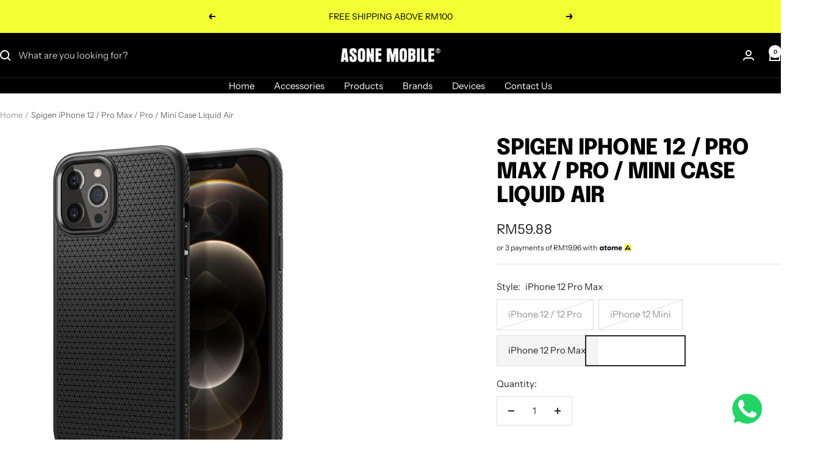

--- FILE ---
content_type: text/html; charset=utf-8
request_url: https://asonemobile.com.my/products/spigen-iphone-12-pro-max-pro-mini-case-liquid-air
body_size: 41129
content:
<!doctype html><html class="no-js" lang="en" dir="ltr">
  <head>
    <meta charset="utf-8">
    <meta name="viewport" content="width=device-width, initial-scale=1.0, height=device-height, minimum-scale=1.0, maximum-scale=1.0">
    <meta name="theme-color" content="#000000">

    <title>Spigen iPhone 12 / Pro Max / Pro / Mini Case Liquid Air</title><meta name="description" content="Liquid Air® brings sleek and slim into your hands. A single layer that surprisingly locks all your necessities all in one. Flexible case resistant to fingerprint smudges Slim and form-fitted to stay pocket-friendly Modern geometric engravings enhances grip Mil-grade certified with Air Cushion Technology® Supports wirel"><link rel="canonical" href="https://asonemobile.com.my/products/spigen-iphone-12-pro-max-pro-mini-case-liquid-air"><link rel="preconnect" href="https://cdn.shopify.com">
    <link rel="dns-prefetch" href="https://productreviews.shopifycdn.com">
    <link rel="dns-prefetch" href="https://www.google-analytics.com"><link rel="preconnect" href="https://fonts.shopifycdn.com" crossorigin><link rel="preload" as="style" href="//asonemobile.com.my/cdn/shop/t/25/assets/theme.css?v=63478811914582994961755785074">
    <link rel="preload" as="script" href="//asonemobile.com.my/cdn/shop/t/25/assets/vendor.js?v=32643890569905814191755785074">
    <link rel="preload" as="script" href="//asonemobile.com.my/cdn/shop/t/25/assets/theme.js?v=13336148083894211201755785074"><link rel="preload" as="fetch" href="/products/spigen-iphone-12-pro-max-pro-mini-case-liquid-air.js" crossorigin><link rel="preload" as="script" href="//asonemobile.com.my/cdn/shop/t/25/assets/flickity.js?v=176646718982628074891755785074"><meta property="og:type" content="product">
  <meta property="og:title" content="Spigen iPhone 12 / Pro Max / Pro / Mini Case Liquid Air">
  <meta property="product:price:amount" content="59.88">
  <meta property="product:price:currency" content="MYR">
  <meta property="product:availability" content="in stock"><meta property="og:image" content="http://asonemobile.com.my/cdn/shop/products/title_ip61_pro_la_02.jpg?v=1655881892&width=1024">
  <meta property="og:image:secure_url" content="https://asonemobile.com.my/cdn/shop/products/title_ip61_pro_la_02.jpg?v=1655881892&width=1024">
  <meta property="og:image:width" content="1000">
  <meta property="og:image:height" content="1000"><meta property="og:description" content="Liquid Air® brings sleek and slim into your hands. A single layer that surprisingly locks all your necessities all in one. Flexible case resistant to fingerprint smudges Slim and form-fitted to stay pocket-friendly Modern geometric engravings enhances grip Mil-grade certified with Air Cushion Technology® Supports wirel"><meta property="og:url" content="https://asonemobile.com.my/products/spigen-iphone-12-pro-max-pro-mini-case-liquid-air">
<meta property="og:site_name" content="ASONE Mobile"><meta name="twitter:card" content="summary"><meta name="twitter:title" content="Spigen iPhone 12 / Pro Max / Pro / Mini Case Liquid Air">
  <meta name="twitter:description" content="Liquid Air® brings sleek and slim into your hands. A single layer that surprisingly locks all your necessities all in one.

Flexible case resistant to fingerprint smudges
Slim and form-fitted to stay pocket-friendly
Modern geometric engravings enhances grip
Mil-grade certified with Air Cushion Technology®
Supports wireless charging and compatible with Glas.tR
"><meta name="twitter:image" content="https://asonemobile.com.my/cdn/shop/products/title_ip61_pro_la_02.jpg?v=1655881892&width=1200">
  <meta name="twitter:image:alt" content="">
    <script type="application/ld+json">{"@context":"http:\/\/schema.org\/","@id":"\/products\/spigen-iphone-12-pro-max-pro-mini-case-liquid-air#product","@type":"ProductGroup","brand":{"@type":"Brand","name":"ASONE Mobile"},"category":"","description":"Liquid Air® brings sleek and slim into your hands. A single layer that surprisingly locks all your necessities all in one.\n\nFlexible case resistant to fingerprint smudges\nSlim and form-fitted to stay pocket-friendly\nModern geometric engravings enhances grip\nMil-grade certified with Air Cushion Technology®\nSupports wireless charging and compatible with Glas.tR\n","hasVariant":[{"@id":"\/products\/spigen-iphone-12-pro-max-pro-mini-case-liquid-air?variant=41622464790724#variant","@type":"Product","image":"https:\/\/asonemobile.com.my\/cdn\/shop\/products\/title_ip61_pro_la_02.jpg?v=1655881892\u0026width=1920","name":"Spigen iPhone 12 \/ Pro Max \/ Pro \/ Mini Case Liquid Air - iPhone 12 \/ 12 Pro","offers":{"@id":"\/products\/spigen-iphone-12-pro-max-pro-mini-case-liquid-air?variant=41622464790724#offer","@type":"Offer","availability":"http:\/\/schema.org\/OutOfStock","price":"59.88","priceCurrency":"MYR","url":"https:\/\/asonemobile.com.my\/products\/spigen-iphone-12-pro-max-pro-mini-case-liquid-air?variant=41622464790724"},"sku":"ACS01701"},{"@id":"\/products\/spigen-iphone-12-pro-max-pro-mini-case-liquid-air?variant=41622464823492#variant","@type":"Product","image":"https:\/\/asonemobile.com.my\/cdn\/shop\/products\/title_ip61_pro_la_02.jpg?v=1655881892\u0026width=1920","name":"Spigen iPhone 12 \/ Pro Max \/ Pro \/ Mini Case Liquid Air - iPhone 12 Mini","offers":{"@id":"\/products\/spigen-iphone-12-pro-max-pro-mini-case-liquid-air?variant=41622464823492#offer","@type":"Offer","availability":"http:\/\/schema.org\/OutOfStock","price":"59.88","priceCurrency":"MYR","url":"https:\/\/asonemobile.com.my\/products\/spigen-iphone-12-pro-max-pro-mini-case-liquid-air?variant=41622464823492"},"sku":"ACS01744"},{"@id":"\/products\/spigen-iphone-12-pro-max-pro-mini-case-liquid-air?variant=41622464856260#variant","@type":"Product","image":"https:\/\/asonemobile.com.my\/cdn\/shop\/products\/title_ip61_pro_la_02.jpg?v=1655881892\u0026width=1920","name":"Spigen iPhone 12 \/ Pro Max \/ Pro \/ Mini Case Liquid Air - iPhone 12 Pro Max","offers":{"@id":"\/products\/spigen-iphone-12-pro-max-pro-mini-case-liquid-air?variant=41622464856260#offer","@type":"Offer","availability":"http:\/\/schema.org\/InStock","price":"59.88","priceCurrency":"MYR","url":"https:\/\/asonemobile.com.my\/products\/spigen-iphone-12-pro-max-pro-mini-case-liquid-air?variant=41622464856260"},"sku":"ACS01617"}],"name":"Spigen iPhone 12 \/ Pro Max \/ Pro \/ Mini Case Liquid Air","productGroupID":"7169643348164","url":"https:\/\/asonemobile.com.my\/products\/spigen-iphone-12-pro-max-pro-mini-case-liquid-air"}</script><script type="application/ld+json">
  {
    "@context": "https://schema.org",
    "@type": "BreadcrumbList",
    "itemListElement": [{
        "@type": "ListItem",
        "position": 1,
        "name": "Home",
        "item": "https://asonemobile.com.my"
      },{
            "@type": "ListItem",
            "position": 2,
            "name": "Spigen iPhone 12 \/ Pro Max \/ Pro \/ Mini Case Liquid Air",
            "item": "https://asonemobile.com.my/products/spigen-iphone-12-pro-max-pro-mini-case-liquid-air"
          }]
  }
</script>
    <link rel="preload" href="//asonemobile.com.my/cdn/fonts/epilogue/epilogue_n8.fce680a466ed4f23f54385c46aa2c014c51d421a.woff2" as="font" type="font/woff2" crossorigin><link rel="preload" href="//asonemobile.com.my/cdn/fonts/instrument_sans/instrumentsans_n4.db86542ae5e1596dbdb28c279ae6c2086c4c5bfa.woff2" as="font" type="font/woff2" crossorigin><style>
  /* Typography (heading) */
  @font-face {
  font-family: Epilogue;
  font-weight: 800;
  font-style: normal;
  font-display: swap;
  src: url("//asonemobile.com.my/cdn/fonts/epilogue/epilogue_n8.fce680a466ed4f23f54385c46aa2c014c51d421a.woff2") format("woff2"),
       url("//asonemobile.com.my/cdn/fonts/epilogue/epilogue_n8.2961970d19583d06f062e98ceb588027397f5810.woff") format("woff");
}

@font-face {
  font-family: Epilogue;
  font-weight: 800;
  font-style: italic;
  font-display: swap;
  src: url("//asonemobile.com.my/cdn/fonts/epilogue/epilogue_i8.ff761dcfbf0a5437130c88f1b2679b905f7ed608.woff2") format("woff2"),
       url("//asonemobile.com.my/cdn/fonts/epilogue/epilogue_i8.e7ca0c6d6c4d73469c08f9b99e243b2e63239caf.woff") format("woff");
}

/* Typography (body) */
  @font-face {
  font-family: "Instrument Sans";
  font-weight: 400;
  font-style: normal;
  font-display: swap;
  src: url("//asonemobile.com.my/cdn/fonts/instrument_sans/instrumentsans_n4.db86542ae5e1596dbdb28c279ae6c2086c4c5bfa.woff2") format("woff2"),
       url("//asonemobile.com.my/cdn/fonts/instrument_sans/instrumentsans_n4.510f1b081e58d08c30978f465518799851ef6d8b.woff") format("woff");
}

@font-face {
  font-family: "Instrument Sans";
  font-weight: 400;
  font-style: italic;
  font-display: swap;
  src: url("//asonemobile.com.my/cdn/fonts/instrument_sans/instrumentsans_i4.028d3c3cd8d085648c808ceb20cd2fd1eb3560e5.woff2") format("woff2"),
       url("//asonemobile.com.my/cdn/fonts/instrument_sans/instrumentsans_i4.7e90d82df8dee29a99237cd19cc529d2206706a2.woff") format("woff");
}

@font-face {
  font-family: "Instrument Sans";
  font-weight: 600;
  font-style: normal;
  font-display: swap;
  src: url("//asonemobile.com.my/cdn/fonts/instrument_sans/instrumentsans_n6.27dc66245013a6f7f317d383a3cc9a0c347fb42d.woff2") format("woff2"),
       url("//asonemobile.com.my/cdn/fonts/instrument_sans/instrumentsans_n6.1a71efbeeb140ec495af80aad612ad55e19e6d0e.woff") format("woff");
}

@font-face {
  font-family: "Instrument Sans";
  font-weight: 600;
  font-style: italic;
  font-display: swap;
  src: url("//asonemobile.com.my/cdn/fonts/instrument_sans/instrumentsans_i6.ba8063f6adfa1e7ffe690cc5efa600a1e0a8ec32.woff2") format("woff2"),
       url("//asonemobile.com.my/cdn/fonts/instrument_sans/instrumentsans_i6.a5bb29b76a0bb820ddaa9417675a5d0bafaa8c1f.woff") format("woff");
}

:root {--heading-color: 0, 0, 0;
    --text-color: 40, 40, 40;
    --background: 255, 255, 255;
    --secondary-background: 245, 245, 245;
    --border-color: 223, 223, 223;
    --border-color-darker: 169, 169, 169;
    --success-color: 46, 158, 123;
    --success-background: 213, 236, 229;
    --error-color: 222, 42, 42;
    --error-background: 253, 240, 240;
    --primary-button-background: 0, 0, 0;
    --primary-button-text-color: 255, 255, 255;
    --secondary-button-background: 243, 255, 52;
    --secondary-button-text-color: 40, 40, 40;
    --product-star-rating: 246, 164, 41;
    --product-on-sale-accent: 222, 42, 42;
    --product-sold-out-accent: 111, 113, 155;
    --product-custom-label-background: 64, 93, 230;
    --product-custom-label-text-color: 255, 255, 255;
    --product-custom-label-2-background: 243, 255, 52;
    --product-custom-label-2-text-color: 0, 0, 0;
    --product-low-stock-text-color: 222, 42, 42;
    --product-in-stock-text-color: 46, 158, 123;
    --loading-bar-background: 40, 40, 40;

    /* We duplicate some "base" colors as root colors, which is useful to use on drawer elements or popover without. Those should not be overridden to avoid issues */
    --root-heading-color: 0, 0, 0;
    --root-text-color: 40, 40, 40;
    --root-background: 255, 255, 255;
    --root-border-color: 223, 223, 223;
    --root-primary-button-background: 0, 0, 0;
    --root-primary-button-text-color: 255, 255, 255;

    --base-font-size: 15px;
    --heading-font-family: Epilogue, sans-serif;
    --heading-font-weight: 800;
    --heading-font-style: normal;
    --heading-text-transform: uppercase;
    --text-font-family: "Instrument Sans", sans-serif;
    --text-font-weight: 400;
    --text-font-style: normal;
    --text-font-bold-weight: 600;

    /* Typography (font size) */
    --heading-xxsmall-font-size: 11px;
    --heading-xsmall-font-size: 11px;
    --heading-small-font-size: 12px;
    --heading-large-font-size: 36px;
    --heading-h1-font-size: 36px;
    --heading-h2-font-size: 30px;
    --heading-h3-font-size: 26px;
    --heading-h4-font-size: 24px;
    --heading-h5-font-size: 20px;
    --heading-h6-font-size: 16px;

    /* Control the look and feel of the theme by changing radius of various elements */
    --button-border-radius: 0px;
    --block-border-radius: 0px;
    --block-border-radius-reduced: 0px;
    --color-swatch-border-radius: 0px;

    /* Button size */
    --button-height: 48px;
    --button-small-height: 40px;

    /* Form related */
    --form-input-field-height: 48px;
    --form-input-gap: 16px;
    --form-submit-margin: 24px;

    /* Product listing related variables */
    --product-list-block-spacing: 32px;

    /* Video related */
    --play-button-background: 255, 255, 255;
    --play-button-arrow: 40, 40, 40;

    /* RTL support */
    --transform-logical-flip: 1;
    --transform-origin-start: left;
    --transform-origin-end: right;

    /* Other */
    --zoom-cursor-svg-url: url(//asonemobile.com.my/cdn/shop/t/25/assets/zoom-cursor.svg?v=39908859784506347231755785089);
    --arrow-right-svg-url: url(//asonemobile.com.my/cdn/shop/t/25/assets/arrow-right.svg?v=40046868119262634591755785089);
    --arrow-left-svg-url: url(//asonemobile.com.my/cdn/shop/t/25/assets/arrow-left.svg?v=158856395986752206651755785089);

    /* Some useful variables that we can reuse in our CSS. Some explanation are needed for some of them:
       - container-max-width-minus-gutters: represents the container max width without the edge gutters
       - container-outer-width: considering the screen width, represent all the space outside the container
       - container-outer-margin: same as container-outer-width but get set to 0 inside a container
       - container-inner-width: the effective space inside the container (minus gutters)
       - grid-column-width: represents the width of a single column of the grid
       - vertical-breather: this is a variable that defines the global "spacing" between sections, and inside the section
                            to create some "breath" and minimum spacing
     */
    --container-max-width: 1600px;
    --container-gutter: 24px;
    --container-max-width-minus-gutters: calc(var(--container-max-width) - (var(--container-gutter)) * 2);
    --container-outer-width: max(calc((100vw - var(--container-max-width-minus-gutters)) / 2), var(--container-gutter));
    --container-outer-margin: var(--container-outer-width);
    --container-inner-width: calc(100vw - var(--container-outer-width) * 2);

    --grid-column-count: 10;
    --grid-gap: 24px;
    --grid-column-width: calc((100vw - var(--container-outer-width) * 2 - var(--grid-gap) * (var(--grid-column-count) - 1)) / var(--grid-column-count));

    --vertical-breather: 48px;
    --vertical-breather-tight: 48px;

    /* Shopify related variables */
    --payment-terms-background-color: #ffffff;
  }

  @media screen and (min-width: 741px) {
    :root {
      --container-gutter: 40px;
      --grid-column-count: 20;
      --vertical-breather: 64px;
      --vertical-breather-tight: 64px;

      /* Typography (font size) */
      --heading-xsmall-font-size: 12px;
      --heading-small-font-size: 13px;
      --heading-large-font-size: 52px;
      --heading-h1-font-size: 48px;
      --heading-h2-font-size: 38px;
      --heading-h3-font-size: 32px;
      --heading-h4-font-size: 24px;
      --heading-h5-font-size: 20px;
      --heading-h6-font-size: 18px;

      /* Form related */
      --form-input-field-height: 52px;
      --form-submit-margin: 32px;

      /* Button size */
      --button-height: 52px;
      --button-small-height: 44px;
    }
  }

  @media screen and (min-width: 1200px) {
    :root {
      --vertical-breather: 80px;
      --vertical-breather-tight: 64px;
      --product-list-block-spacing: 48px;

      /* Typography */
      --heading-large-font-size: 64px;
      --heading-h1-font-size: 56px;
      --heading-h2-font-size: 48px;
      --heading-h3-font-size: 36px;
      --heading-h4-font-size: 30px;
      --heading-h5-font-size: 24px;
      --heading-h6-font-size: 18px;
    }
  }

  @media screen and (min-width: 1600px) {
    :root {
      --vertical-breather: 90px;
      --vertical-breather-tight: 64px;
    }
  }
</style>
    <script>
  // This allows to expose several variables to the global scope, to be used in scripts
  window.themeVariables = {
    settings: {
      direction: "ltr",
      pageType: "product",
      cartCount: 0,
      moneyFormat: "RM{{amount}}",
      moneyWithCurrencyFormat: "RM{{amount}}",
      showVendor: false,
      discountMode: "saving",
      currencyCodeEnabled: false,
      cartType: "message",
      cartCurrency: "MYR",
      mobileZoomFactor: 2.5
    },

    routes: {
      host: "asonemobile.com.my",
      rootUrl: "\/",
      rootUrlWithoutSlash: '',
      cartUrl: "\/cart",
      cartAddUrl: "\/cart\/add",
      cartChangeUrl: "\/cart\/change",
      searchUrl: "\/search",
      predictiveSearchUrl: "\/search\/suggest",
      productRecommendationsUrl: "\/recommendations\/products"
    },

    strings: {
      accessibilityDelete: "Delete",
      accessibilityClose: "Close",
      collectionSoldOut: "Sold out",
      collectionDiscount: "Save @savings@",
      productSalePrice: "Sale price",
      productRegularPrice: "Regular price",
      productFormUnavailable: "Unavailable",
      productFormSoldOut: "Sold out",
      productFormPreOrder: "Pre-order",
      productFormAddToCart: "Add to cart",
      searchNoResults: "No results could be found.",
      searchNewSearch: "New search",
      searchProducts: "Products",
      searchArticles: "Journal",
      searchPages: "Pages",
      searchCollections: "Collections",
      cartViewCart: "View cart",
      cartItemAdded: "Item added to your cart!",
      cartItemAddedShort: "Added to your cart!",
      cartAddOrderNote: "Add order note",
      cartEditOrderNote: "Edit order note",
      shippingEstimatorNoResults: "Sorry, we do not ship to your address.",
      shippingEstimatorOneResult: "There is one shipping rate for your address:",
      shippingEstimatorMultipleResults: "There are several shipping rates for your address:",
      shippingEstimatorError: "One or more error occurred while retrieving shipping rates:"
    },

    libs: {
      flickity: "\/\/asonemobile.com.my\/cdn\/shop\/t\/25\/assets\/flickity.js?v=176646718982628074891755785074",
      photoswipe: "\/\/asonemobile.com.my\/cdn\/shop\/t\/25\/assets\/photoswipe.js?v=132268647426145925301755785074",
      qrCode: "\/\/asonemobile.com.my\/cdn\/shopifycloud\/storefront\/assets\/themes_support\/vendor\/qrcode-3f2b403b.js"
    },

    breakpoints: {
      phone: 'screen and (max-width: 740px)',
      tablet: 'screen and (min-width: 741px) and (max-width: 999px)',
      tabletAndUp: 'screen and (min-width: 741px)',
      pocket: 'screen and (max-width: 999px)',
      lap: 'screen and (min-width: 1000px) and (max-width: 1199px)',
      lapAndUp: 'screen and (min-width: 1000px)',
      desktop: 'screen and (min-width: 1200px)',
      wide: 'screen and (min-width: 1400px)'
    }
  };

  window.addEventListener('pageshow', async () => {
    const cartContent = await (await fetch(`${window.themeVariables.routes.cartUrl}.js`, {cache: 'reload'})).json();
    document.documentElement.dispatchEvent(new CustomEvent('cart:refresh', {detail: {cart: cartContent}}));
  });

  if ('noModule' in HTMLScriptElement.prototype) {
    // Old browsers (like IE) that does not support module will be considered as if not executing JS at all
    document.documentElement.className = document.documentElement.className.replace('no-js', 'js');

    requestAnimationFrame(() => {
      const viewportHeight = (window.visualViewport ? window.visualViewport.height : document.documentElement.clientHeight);
      document.documentElement.style.setProperty('--window-height',viewportHeight + 'px');
    });
  }// We save the product ID in local storage to be eventually used for recently viewed section
    try {
      const items = JSON.parse(localStorage.getItem('theme:recently-viewed-products') || '[]');

      // We check if the current product already exists, and if it does not, we add it at the start
      if (!items.includes(7169643348164)) {
        items.unshift(7169643348164);
      }

      localStorage.setItem('theme:recently-viewed-products', JSON.stringify(items.slice(0, 20)));
    } catch (e) {
      // Safari in private mode does not allow setting item, we silently fail
    }</script>

    <link rel="stylesheet" href="//asonemobile.com.my/cdn/shop/t/25/assets/theme.css?v=63478811914582994961755785074">

    <script src="//asonemobile.com.my/cdn/shop/t/25/assets/vendor.js?v=32643890569905814191755785074" defer></script>
    <script src="//asonemobile.com.my/cdn/shop/t/25/assets/theme.js?v=13336148083894211201755785074" defer></script>
    <script src="//asonemobile.com.my/cdn/shop/t/25/assets/custom.js?v=167639537848865775061755785074" defer></script>

    <script>window.performance && window.performance.mark && window.performance.mark('shopify.content_for_header.start');</script><meta name="facebook-domain-verification" content="4bhe3vkdm6n2f4v6yml2nmec5nvzto">
<meta name="google-site-verification" content="QZUVyYBYknWOT0W0WXQPlL7N6X8jrlAm4o_mWWd5S78">
<meta name="google-site-verification" content="o30FwEGE3_gkdCL_KdvnISh82eaXhrJW7Bct7kp6CgA">
<meta id="shopify-digital-wallet" name="shopify-digital-wallet" content="/61749657796/digital_wallets/dialog">
<link rel="alternate" hreflang="x-default" href="https://asonemobile.com.my/products/spigen-iphone-12-pro-max-pro-mini-case-liquid-air">
<link rel="alternate" hreflang="en" href="https://asonemobile.com.my/products/spigen-iphone-12-pro-max-pro-mini-case-liquid-air">
<link rel="alternate" hreflang="ms" href="https://asonemobile.com.my/ms/products/spigen-iphone-12-pro-max-pro-mini-case-liquid-air">
<link rel="alternate" type="application/json+oembed" href="https://asonemobile.com.my/products/spigen-iphone-12-pro-max-pro-mini-case-liquid-air.oembed">
<script async="async" src="/checkouts/internal/preloads.js?locale=en-MY"></script>
<script id="shopify-features" type="application/json">{"accessToken":"2b7cfb20ee5261c7238ec4cd5c3ec647","betas":["rich-media-storefront-analytics"],"domain":"asonemobile.com.my","predictiveSearch":true,"shopId":61749657796,"locale":"en"}</script>
<script>var Shopify = Shopify || {};
Shopify.shop = "asonegroup.myshopify.com";
Shopify.locale = "en";
Shopify.currency = {"active":"MYR","rate":"1.0"};
Shopify.country = "MY";
Shopify.theme = {"name":"Updated copy of Updated copy of Focal","id":146884362436,"schema_name":"Focal","schema_version":"12.7.1","theme_store_id":714,"role":"main"};
Shopify.theme.handle = "null";
Shopify.theme.style = {"id":null,"handle":null};
Shopify.cdnHost = "asonemobile.com.my/cdn";
Shopify.routes = Shopify.routes || {};
Shopify.routes.root = "/";</script>
<script type="module">!function(o){(o.Shopify=o.Shopify||{}).modules=!0}(window);</script>
<script>!function(o){function n(){var o=[];function n(){o.push(Array.prototype.slice.apply(arguments))}return n.q=o,n}var t=o.Shopify=o.Shopify||{};t.loadFeatures=n(),t.autoloadFeatures=n()}(window);</script>
<script id="shop-js-analytics" type="application/json">{"pageType":"product"}</script>
<script defer="defer" async type="module" src="//asonemobile.com.my/cdn/shopifycloud/shop-js/modules/v2/client.init-shop-cart-sync_WVOgQShq.en.esm.js"></script>
<script defer="defer" async type="module" src="//asonemobile.com.my/cdn/shopifycloud/shop-js/modules/v2/chunk.common_C_13GLB1.esm.js"></script>
<script defer="defer" async type="module" src="//asonemobile.com.my/cdn/shopifycloud/shop-js/modules/v2/chunk.modal_CLfMGd0m.esm.js"></script>
<script type="module">
  await import("//asonemobile.com.my/cdn/shopifycloud/shop-js/modules/v2/client.init-shop-cart-sync_WVOgQShq.en.esm.js");
await import("//asonemobile.com.my/cdn/shopifycloud/shop-js/modules/v2/chunk.common_C_13GLB1.esm.js");
await import("//asonemobile.com.my/cdn/shopifycloud/shop-js/modules/v2/chunk.modal_CLfMGd0m.esm.js");

  window.Shopify.SignInWithShop?.initShopCartSync?.({"fedCMEnabled":true,"windoidEnabled":true});

</script>
<script>(function() {
  var isLoaded = false;
  function asyncLoad() {
    if (isLoaded) return;
    isLoaded = true;
    var urls = ["\/\/www.powr.io\/powr.js?powr-token=asonegroup.myshopify.com\u0026external-type=shopify\u0026shop=asonegroup.myshopify.com","https:\/\/cdn-gp01.grabpay.com\/shopify\/js\/v1\/grab-widget-paylater.js?shop=asonegroup.myshopify.com","https:\/\/cdn.shopify.com\/s\/files\/1\/0457\/2220\/6365\/files\/pushdaddy_v60_test.js?shop=asonegroup.myshopify.com","https:\/\/gateway.apaylater.com\/plugins\/shopify-product-detail.js?shop=asonegroup.myshopify.com","https:\/\/gateway.apaylater.com\/plugins\/shopify-product-list.js?shop=asonegroup.myshopify.com","https:\/\/cdn.shopify.com\/s\/files\/1\/0033\/3538\/9233\/files\/pushdaddy_a3.js?shop=asonegroup.myshopify.com","https:\/\/cdn.shopify.com\/s\/files\/1\/0033\/3538\/9233\/files\/pushdaddy_a7_livechat1_new2.js?v=1707659950\u0026shop=asonegroup.myshopify.com"];
    for (var i = 0; i < urls.length; i++) {
      var s = document.createElement('script');
      s.type = 'text/javascript';
      s.async = true;
      s.src = urls[i];
      var x = document.getElementsByTagName('script')[0];
      x.parentNode.insertBefore(s, x);
    }
  };
  if(window.attachEvent) {
    window.attachEvent('onload', asyncLoad);
  } else {
    window.addEventListener('load', asyncLoad, false);
  }
})();</script>
<script id="__st">var __st={"a":61749657796,"offset":28800,"reqid":"b49f976a-c9f9-416d-b787-56adcbc51d8e-1769686479","pageurl":"asonemobile.com.my\/products\/spigen-iphone-12-pro-max-pro-mini-case-liquid-air","u":"818abbe81883","p":"product","rtyp":"product","rid":7169643348164};</script>
<script>window.ShopifyPaypalV4VisibilityTracking = true;</script>
<script id="captcha-bootstrap">!function(){'use strict';const t='contact',e='account',n='new_comment',o=[[t,t],['blogs',n],['comments',n],[t,'customer']],c=[[e,'customer_login'],[e,'guest_login'],[e,'recover_customer_password'],[e,'create_customer']],r=t=>t.map((([t,e])=>`form[action*='/${t}']:not([data-nocaptcha='true']) input[name='form_type'][value='${e}']`)).join(','),a=t=>()=>t?[...document.querySelectorAll(t)].map((t=>t.form)):[];function s(){const t=[...o],e=r(t);return a(e)}const i='password',u='form_key',d=['recaptcha-v3-token','g-recaptcha-response','h-captcha-response',i],f=()=>{try{return window.sessionStorage}catch{return}},m='__shopify_v',_=t=>t.elements[u];function p(t,e,n=!1){try{const o=window.sessionStorage,c=JSON.parse(o.getItem(e)),{data:r}=function(t){const{data:e,action:n}=t;return t[m]||n?{data:e,action:n}:{data:t,action:n}}(c);for(const[e,n]of Object.entries(r))t.elements[e]&&(t.elements[e].value=n);n&&o.removeItem(e)}catch(o){console.error('form repopulation failed',{error:o})}}const l='form_type',E='cptcha';function T(t){t.dataset[E]=!0}const w=window,h=w.document,L='Shopify',v='ce_forms',y='captcha';let A=!1;((t,e)=>{const n=(g='f06e6c50-85a8-45c8-87d0-21a2b65856fe',I='https://cdn.shopify.com/shopifycloud/storefront-forms-hcaptcha/ce_storefront_forms_captcha_hcaptcha.v1.5.2.iife.js',D={infoText:'Protected by hCaptcha',privacyText:'Privacy',termsText:'Terms'},(t,e,n)=>{const o=w[L][v],c=o.bindForm;if(c)return c(t,g,e,D).then(n);var r;o.q.push([[t,g,e,D],n]),r=I,A||(h.body.append(Object.assign(h.createElement('script'),{id:'captcha-provider',async:!0,src:r})),A=!0)});var g,I,D;w[L]=w[L]||{},w[L][v]=w[L][v]||{},w[L][v].q=[],w[L][y]=w[L][y]||{},w[L][y].protect=function(t,e){n(t,void 0,e),T(t)},Object.freeze(w[L][y]),function(t,e,n,w,h,L){const[v,y,A,g]=function(t,e,n){const i=e?o:[],u=t?c:[],d=[...i,...u],f=r(d),m=r(i),_=r(d.filter((([t,e])=>n.includes(e))));return[a(f),a(m),a(_),s()]}(w,h,L),I=t=>{const e=t.target;return e instanceof HTMLFormElement?e:e&&e.form},D=t=>v().includes(t);t.addEventListener('submit',(t=>{const e=I(t);if(!e)return;const n=D(e)&&!e.dataset.hcaptchaBound&&!e.dataset.recaptchaBound,o=_(e),c=g().includes(e)&&(!o||!o.value);(n||c)&&t.preventDefault(),c&&!n&&(function(t){try{if(!f())return;!function(t){const e=f();if(!e)return;const n=_(t);if(!n)return;const o=n.value;o&&e.removeItem(o)}(t);const e=Array.from(Array(32),(()=>Math.random().toString(36)[2])).join('');!function(t,e){_(t)||t.append(Object.assign(document.createElement('input'),{type:'hidden',name:u})),t.elements[u].value=e}(t,e),function(t,e){const n=f();if(!n)return;const o=[...t.querySelectorAll(`input[type='${i}']`)].map((({name:t})=>t)),c=[...d,...o],r={};for(const[a,s]of new FormData(t).entries())c.includes(a)||(r[a]=s);n.setItem(e,JSON.stringify({[m]:1,action:t.action,data:r}))}(t,e)}catch(e){console.error('failed to persist form',e)}}(e),e.submit())}));const S=(t,e)=>{t&&!t.dataset[E]&&(n(t,e.some((e=>e===t))),T(t))};for(const o of['focusin','change'])t.addEventListener(o,(t=>{const e=I(t);D(e)&&S(e,y())}));const B=e.get('form_key'),M=e.get(l),P=B&&M;t.addEventListener('DOMContentLoaded',(()=>{const t=y();if(P)for(const e of t)e.elements[l].value===M&&p(e,B);[...new Set([...A(),...v().filter((t=>'true'===t.dataset.shopifyCaptcha))])].forEach((e=>S(e,t)))}))}(h,new URLSearchParams(w.location.search),n,t,e,['guest_login'])})(!0,!0)}();</script>
<script integrity="sha256-4kQ18oKyAcykRKYeNunJcIwy7WH5gtpwJnB7kiuLZ1E=" data-source-attribution="shopify.loadfeatures" defer="defer" src="//asonemobile.com.my/cdn/shopifycloud/storefront/assets/storefront/load_feature-a0a9edcb.js" crossorigin="anonymous"></script>
<script data-source-attribution="shopify.dynamic_checkout.dynamic.init">var Shopify=Shopify||{};Shopify.PaymentButton=Shopify.PaymentButton||{isStorefrontPortableWallets:!0,init:function(){window.Shopify.PaymentButton.init=function(){};var t=document.createElement("script");t.src="https://asonemobile.com.my/cdn/shopifycloud/portable-wallets/latest/portable-wallets.en.js",t.type="module",document.head.appendChild(t)}};
</script>
<script data-source-attribution="shopify.dynamic_checkout.buyer_consent">
  function portableWalletsHideBuyerConsent(e){var t=document.getElementById("shopify-buyer-consent"),n=document.getElementById("shopify-subscription-policy-button");t&&n&&(t.classList.add("hidden"),t.setAttribute("aria-hidden","true"),n.removeEventListener("click",e))}function portableWalletsShowBuyerConsent(e){var t=document.getElementById("shopify-buyer-consent"),n=document.getElementById("shopify-subscription-policy-button");t&&n&&(t.classList.remove("hidden"),t.removeAttribute("aria-hidden"),n.addEventListener("click",e))}window.Shopify?.PaymentButton&&(window.Shopify.PaymentButton.hideBuyerConsent=portableWalletsHideBuyerConsent,window.Shopify.PaymentButton.showBuyerConsent=portableWalletsShowBuyerConsent);
</script>
<script>
  function portableWalletsCleanup(e){e&&e.src&&console.error("Failed to load portable wallets script "+e.src);var t=document.querySelectorAll("shopify-accelerated-checkout .shopify-payment-button__skeleton, shopify-accelerated-checkout-cart .wallet-cart-button__skeleton"),e=document.getElementById("shopify-buyer-consent");for(let e=0;e<t.length;e++)t[e].remove();e&&e.remove()}function portableWalletsNotLoadedAsModule(e){e instanceof ErrorEvent&&"string"==typeof e.message&&e.message.includes("import.meta")&&"string"==typeof e.filename&&e.filename.includes("portable-wallets")&&(window.removeEventListener("error",portableWalletsNotLoadedAsModule),window.Shopify.PaymentButton.failedToLoad=e,"loading"===document.readyState?document.addEventListener("DOMContentLoaded",window.Shopify.PaymentButton.init):window.Shopify.PaymentButton.init())}window.addEventListener("error",portableWalletsNotLoadedAsModule);
</script>

<script type="module" src="https://asonemobile.com.my/cdn/shopifycloud/portable-wallets/latest/portable-wallets.en.js" onError="portableWalletsCleanup(this)" crossorigin="anonymous"></script>
<script nomodule>
  document.addEventListener("DOMContentLoaded", portableWalletsCleanup);
</script>

<link id="shopify-accelerated-checkout-styles" rel="stylesheet" media="screen" href="https://asonemobile.com.my/cdn/shopifycloud/portable-wallets/latest/accelerated-checkout-backwards-compat.css" crossorigin="anonymous">
<style id="shopify-accelerated-checkout-cart">
        #shopify-buyer-consent {
  margin-top: 1em;
  display: inline-block;
  width: 100%;
}

#shopify-buyer-consent.hidden {
  display: none;
}

#shopify-subscription-policy-button {
  background: none;
  border: none;
  padding: 0;
  text-decoration: underline;
  font-size: inherit;
  cursor: pointer;
}

#shopify-subscription-policy-button::before {
  box-shadow: none;
}

      </style>

<script>window.performance && window.performance.mark && window.performance.mark('shopify.content_for_header.end');</script>
  <script>
var grab_widget_visiblity='1';
var grab_widget_tenure='4';
var grab_widget_money_format = "RM{{amount}}";
var grab_data_currency_code = 'MYR';
var grab_widget_current_page_type = 'product';
var grab_page_config_param =  [];
</script>


<!-- BEGIN app block: shopify://apps/pushdaddy-whatsapp-chat-api/blocks/app-embed/e3f2054d-bf7b-4e63-8db3-00712592382c -->
  
<script>
   var random_numberyryt = "id" + Math.random().toString(16).slice(2);
</script>

 <div id="shopify-block-placeholder_pdaddychat" class="shopify-block shopify-app-block" data-block-handle="app-embed">
 </div>

<script>
  document.getElementById('shopify-block-placeholder_pdaddychat').id = 'shopify-block-' + random_numberyryt;
if (!window.wwhatsappJs_new2a) {
    try {
        window.wwhatsappJs_new2a = {};
        wwhatsappJs_new2a.WhatsApp_new2a = {
            metafields: {
                shop: "asonegroup.myshopify.com",
                settings: {"block_order":["15000108554"],"blocks":{"15000108554":{"disabled":"0","number":"60198251866","name":"ASONE Mobile","label":"Sales","avatar":"https://cdn.shopify.com/s/files/1/0033/3538/9233/files/amoiatedf.gif?v=1637917265","online":"0","timezone":"Asia/Kuala_Lumpur","cid":"15000108554","ciiid":"103364","websiteee":"asonemobile.com.my","sunday":{"enabled":"1","range":"0,1439"},"monday":{"enabled":"1","range":"0,1439"},"tuesday":{"enabled":"1","range":"0,1439"},"wednesday":{"enabled":"1","range":"0,1439"},"thursday":{"enabled":"1","range":"0,1439"},"friday":{"enabled":"1","range":"0,1439"},"saturday":{"enabled":"1","range":"0,1439"},"offline":"Currently Offline. Will be back soon","chat":{"enabled":"1","greeting":"Hello! James here from support team. for Order status, kindly give your order number and enter, for anything else please type message and chat with me"},"message":"I need help","page_url":"0"}},"style":{"pattern":"100","customized":{"enabled":"1","color":"#EAD7BA","background":"#102033","background_img":"","svg_color":"","background_img_main":"https://cdn.shopify.com/s/files/1/0033/3538/9233/files/504.png","button_animation":"","background_pic_header":"","auto_start":"9999000","hide_buttonsx":"0","icon_width":"60","chat_width":"376","border_radius":"50","icon_position":"50","compact_normal":"2","secondary_button":"0","secondary_button_link":"","secondary_text":"","pages_display":"/pages/,/,/collections/,/products/,/cart/,/orders/,/checkouts/,/blogs/,/password/","updown_bottom":"20","labelradius":"8","updown_bottom_m":"20","updown_bottom2":"0","widget_optin":"","leftright_label":"0","updown_share":"30","secondary_button_bgcolor":"#FFFFFF","secondary_button_tcolor":"#0084FF","secondary_button_lcolor":"#0084FF","leftt_rightt":"2","leftt_rightt_sec":"12","animation_count":"onlythree","font_weight":"600","animation_iteration":"3","extend_header_img":"0","font":"Muli","font_size":"16","abandned_cart_enabled":"1","auto_hide_share":"10000000000","auto_hide_chat":"999999999000","final_leftright_second_position":"left","remove_bottom":"1","header_text_color":"","header_bg_color":"#","pushnotifiction":"1","share_icons_display":"Whatsapp","share_size":"40","share_radius":"0","svg_yes":"0","svg_yes_icon":"0","share_trans":"0","what_bg":"","body_bgcolor":"","abandoned_kakkar":"1","shadow_yn":"0","mobile_label_yn":"1","google_ec":"whatsapp_pushdaddy","google_el":"whatsapp_pushdaddy","google_ea":"whatsapp_pushdaddy","fpixel_en":"whatsapp_pushdaddy","insta_username":"","fb_username":"","email_username":"","faq_yn":"0","chatbox_radius":"8","clicktcart_text":"We are 24x7 available for chat. feel free to chat","live_whatsapp":"1","live_whatsapp_mobile":"1","bot_yn":"0","advance_bot":"0","botus":"1","clicktcart_anim_c":"pwapp-onlyonce","clicktcart":"0","ctaction_animation":"pwapp-bounce","order_conf":true,"whatsapp_yn":"0","header_posit_img":"center","remove_bg":"0","img_cntt":"10000000000000000","ordertrack_url":"","chatbox_height":"70","title_textsize":"24","waving_img":"","merged_icons":"0","merged_icons_display":"NO","blink_circle":"0","blink_animation":"pwapp-zooml","blink_circle_color":"#fff","blink_circle_bg":"red","trackingon":"1","chatnow_color":"#000","label_bgcolor":"#fff","faq_color":"black","leftrightclose":"right","header_flat":"1","adddv_bott":"","etext1":"Please introduce yourself","etext2":"Enter your email","etext3":"Send","etext4":"Thank You","etext5":"2000","scaleicon":"1","scaleicon_m":"1","emailpop":"0","signuppopup":"","flyer_chat":"0","flyer_chat_m":"0","flyer_text":"","flyer_img":"","merge_bot_button":"0","wallyn":"0","lang_support":"en"}},"share":{"desktop":{"disabled":"1","position":"left"},"mobile":{"disabled":"1","position":"left"},"style":{"color":"#332007","background":"#FFC229"},"texts":{"button":"Share","message":"CHECK THIS OUT"}},"push_notif":{"headertttext":"Never miss a sale 🛍️","bodytextt":"Subscribe to get updates on new products and exclusive promotions","acceppttextt":"Accept","dennnyyextt":"Deny"},"addtocart":{"style":{"mobile":"0","desktop":"0","replace_yn":"0","but_bgcolor":"","but_tcolor":"","but_fsize":"0","but_radius":"0","button_wid":"0","button_pad":"0","but_bor_col":"","but_bor_wid":"0"},"texts":{"but_label1":"","but_link1":"","but_label2":"","but_link2":""}},"faq_quick_reply":[],"faq_block_order":[],"faq_blocks":[],"faq_texts":{"category":"FAQ Categories","featured":"General questions","search":"Search on Helpdesk","results":"Results for terms","no_results":"Sorry, no results found. Please try another keyword."},"track_url":"https://way2enjoy.com/shopify/1/whatsapp-chat/tracking_1.php","charge":true,"desktop":{"disabled":"0","position":"right","layout":"button"},"mobile":{"disabled":"0","position":"right","layout":"button"},"texts":{"title":"Hi there","description":"Welcome Guest","prefilledt":"I need help","note":"We typically reply within minutes","button":"","button_m":"","bot_tri_button":"Order Status","placeholder":"Send a message","emoji_search":"Search emoji…","emoji_frequently":"Frequently used","emoji_people":"People","emoji_nature":"Nature","emoji_objects":"Objects","emoji_places":"Places","emoji_symbols":"Symbols","emoji_not_found":"No emoji could be found"}},
				
            }
        };
        // Any additional code...
    } catch (e) {
        console.error('An error occurred in the script:', e);
    }
}

  const blocksyyy = wwhatsappJs_new2a.WhatsApp_new2a.metafields.settings.blocks;
for (const blockId in blocksyyy) {
    if (blocksyyy.hasOwnProperty(blockId)) {
        const block = blocksyyy[blockId]; 
        const ciiid_value = block.ciiid;   
        const pdaddy_website = block.websiteee;   

		
		
         localStorage.setItem('pdaddy_ciiid', ciiid_value);
		          localStorage.setItem('pdaddy_website', pdaddy_website);
       // console.log(`Stored ciiid for block ${blockId}: ${ciiid_value}`);
    }
}




</script>






<!-- END app block --><!-- BEGIN app block: shopify://apps/wisereviews-reviews-importer/blocks/wise-reviews/9ef986f0-166f-4cdf-8a67-c9585e8df5a9 -->
<script>
  window.wiseReviewsWidgetSettings = {"theme":"light","lazy_load":false,"star_color":"#f4c01e","star_rating":{"mobile_format":"abbreviation","desktop_format":"reviews_count","container_class":"","hide_if_no_review":false},"reviews_text":"reviews","primary_color":"slate","verified_text":"Verified","read_less_text":"Read less","read_more_text":"Read more","product_reviews":{"layout":"grid","star_text":"star","name_label":"Name*","card_border":"solid","email_label":"Email*","rating_label":"Rating*","sort_by_label":"Sort by","container_class":"","default_sort_by":"RECOMMENDED","name_placeholder":"Enter your name","email_placeholder":"Enter your email address","hide_review_media":false,"review_body_label":"Review Body*","helpful_count_text":"[helpful_count] people found this helpful","review_title_label":"Review Title","helpful_button_text":"Helpful","reviewer_photo_label":"Reviewer Photo (Optional)","star_rating_position":"top_of_review_card","shop_reviews_tab_text":"Shop reviews","show_more_button_text":"Show More","thank_you_banner_text":"Thank you! Your review has been submitted.","review_body_placeholder":"Write your comment...","product_reviews_tab_text":"Product reviews","review_title_placeholder":"Title of your review","sort_by_recommended_text":"Recommended","upload_media_button_text":"Upload Media","sort_by_latest_first_text":"Latest first","sort_by_most_helpful_text":"Most helpful","sort_by_oldest_first_text":"Oldest first","submit_review_button_text":"Submit Review","reviewer_photo_button_text":"Upload Photo","sort_by_lowest_rating_text":"Lowest rating","write_a_review_button_text":"WRITE A REVIEW","sort_by_highest_rating_text":"Highest rating","hide_review_media_beside_cta":false,"indicates_required_field_text":"*indicates required field","number_of_reviews_per_page_mobile":"5","number_of_reviews_per_page_desktop":"16"},"featured_reviews":{"auto_play":false,"touch_move":false,"card_border":"solid","container_class":"","show_review_media":true,"show_product_name_if_available":false},"show_review_date":true,"show_review_title":false,"hide_reviewer_photo":false,"no_reviews_available_text":"No reviews available"};
  window.appEmbedEnabled = true;
  window.wiseReviewsLastUpdated = "2025-10-09 12:00:30";
</script>


<!-- END app block --><script src="https://cdn.shopify.com/extensions/747c5c4f-01f6-4977-a618-0a92d9ef14e9/pushdaddy-whatsapp-live-chat-340/assets/pushdaddy_a7_livechat1_new4.js" type="text/javascript" defer="defer"></script>
<link href="https://cdn.shopify.com/extensions/747c5c4f-01f6-4977-a618-0a92d9ef14e9/pushdaddy-whatsapp-live-chat-340/assets/pwhatsapp119ba1.scss.css" rel="stylesheet" type="text/css" media="all">
<script src="https://cdn.shopify.com/extensions/019ba36a-dbea-7190-a3e7-658a1266a630/my-app-39/assets/extension.js" type="text/javascript" defer="defer"></script>
<link href="https://cdn.shopify.com/extensions/019ba36a-dbea-7190-a3e7-658a1266a630/my-app-39/assets/extension-style.css" rel="stylesheet" type="text/css" media="all">
<link href="https://monorail-edge.shopifysvc.com" rel="dns-prefetch">
<script>(function(){if ("sendBeacon" in navigator && "performance" in window) {try {var session_token_from_headers = performance.getEntriesByType('navigation')[0].serverTiming.find(x => x.name == '_s').description;} catch {var session_token_from_headers = undefined;}var session_cookie_matches = document.cookie.match(/_shopify_s=([^;]*)/);var session_token_from_cookie = session_cookie_matches && session_cookie_matches.length === 2 ? session_cookie_matches[1] : "";var session_token = session_token_from_headers || session_token_from_cookie || "";function handle_abandonment_event(e) {var entries = performance.getEntries().filter(function(entry) {return /monorail-edge.shopifysvc.com/.test(entry.name);});if (!window.abandonment_tracked && entries.length === 0) {window.abandonment_tracked = true;var currentMs = Date.now();var navigation_start = performance.timing.navigationStart;var payload = {shop_id: 61749657796,url: window.location.href,navigation_start,duration: currentMs - navigation_start,session_token,page_type: "product"};window.navigator.sendBeacon("https://monorail-edge.shopifysvc.com/v1/produce", JSON.stringify({schema_id: "online_store_buyer_site_abandonment/1.1",payload: payload,metadata: {event_created_at_ms: currentMs,event_sent_at_ms: currentMs}}));}}window.addEventListener('pagehide', handle_abandonment_event);}}());</script>
<script id="web-pixels-manager-setup">(function e(e,d,r,n,o){if(void 0===o&&(o={}),!Boolean(null===(a=null===(i=window.Shopify)||void 0===i?void 0:i.analytics)||void 0===a?void 0:a.replayQueue)){var i,a;window.Shopify=window.Shopify||{};var t=window.Shopify;t.analytics=t.analytics||{};var s=t.analytics;s.replayQueue=[],s.publish=function(e,d,r){return s.replayQueue.push([e,d,r]),!0};try{self.performance.mark("wpm:start")}catch(e){}var l=function(){var e={modern:/Edge?\/(1{2}[4-9]|1[2-9]\d|[2-9]\d{2}|\d{4,})\.\d+(\.\d+|)|Firefox\/(1{2}[4-9]|1[2-9]\d|[2-9]\d{2}|\d{4,})\.\d+(\.\d+|)|Chrom(ium|e)\/(9{2}|\d{3,})\.\d+(\.\d+|)|(Maci|X1{2}).+ Version\/(15\.\d+|(1[6-9]|[2-9]\d|\d{3,})\.\d+)([,.]\d+|)( \(\w+\)|)( Mobile\/\w+|) Safari\/|Chrome.+OPR\/(9{2}|\d{3,})\.\d+\.\d+|(CPU[ +]OS|iPhone[ +]OS|CPU[ +]iPhone|CPU IPhone OS|CPU iPad OS)[ +]+(15[._]\d+|(1[6-9]|[2-9]\d|\d{3,})[._]\d+)([._]\d+|)|Android:?[ /-](13[3-9]|1[4-9]\d|[2-9]\d{2}|\d{4,})(\.\d+|)(\.\d+|)|Android.+Firefox\/(13[5-9]|1[4-9]\d|[2-9]\d{2}|\d{4,})\.\d+(\.\d+|)|Android.+Chrom(ium|e)\/(13[3-9]|1[4-9]\d|[2-9]\d{2}|\d{4,})\.\d+(\.\d+|)|SamsungBrowser\/([2-9]\d|\d{3,})\.\d+/,legacy:/Edge?\/(1[6-9]|[2-9]\d|\d{3,})\.\d+(\.\d+|)|Firefox\/(5[4-9]|[6-9]\d|\d{3,})\.\d+(\.\d+|)|Chrom(ium|e)\/(5[1-9]|[6-9]\d|\d{3,})\.\d+(\.\d+|)([\d.]+$|.*Safari\/(?![\d.]+ Edge\/[\d.]+$))|(Maci|X1{2}).+ Version\/(10\.\d+|(1[1-9]|[2-9]\d|\d{3,})\.\d+)([,.]\d+|)( \(\w+\)|)( Mobile\/\w+|) Safari\/|Chrome.+OPR\/(3[89]|[4-9]\d|\d{3,})\.\d+\.\d+|(CPU[ +]OS|iPhone[ +]OS|CPU[ +]iPhone|CPU IPhone OS|CPU iPad OS)[ +]+(10[._]\d+|(1[1-9]|[2-9]\d|\d{3,})[._]\d+)([._]\d+|)|Android:?[ /-](13[3-9]|1[4-9]\d|[2-9]\d{2}|\d{4,})(\.\d+|)(\.\d+|)|Mobile Safari.+OPR\/([89]\d|\d{3,})\.\d+\.\d+|Android.+Firefox\/(13[5-9]|1[4-9]\d|[2-9]\d{2}|\d{4,})\.\d+(\.\d+|)|Android.+Chrom(ium|e)\/(13[3-9]|1[4-9]\d|[2-9]\d{2}|\d{4,})\.\d+(\.\d+|)|Android.+(UC? ?Browser|UCWEB|U3)[ /]?(15\.([5-9]|\d{2,})|(1[6-9]|[2-9]\d|\d{3,})\.\d+)\.\d+|SamsungBrowser\/(5\.\d+|([6-9]|\d{2,})\.\d+)|Android.+MQ{2}Browser\/(14(\.(9|\d{2,})|)|(1[5-9]|[2-9]\d|\d{3,})(\.\d+|))(\.\d+|)|K[Aa][Ii]OS\/(3\.\d+|([4-9]|\d{2,})\.\d+)(\.\d+|)/},d=e.modern,r=e.legacy,n=navigator.userAgent;return n.match(d)?"modern":n.match(r)?"legacy":"unknown"}(),u="modern"===l?"modern":"legacy",c=(null!=n?n:{modern:"",legacy:""})[u],f=function(e){return[e.baseUrl,"/wpm","/b",e.hashVersion,"modern"===e.buildTarget?"m":"l",".js"].join("")}({baseUrl:d,hashVersion:r,buildTarget:u}),m=function(e){var d=e.version,r=e.bundleTarget,n=e.surface,o=e.pageUrl,i=e.monorailEndpoint;return{emit:function(e){var a=e.status,t=e.errorMsg,s=(new Date).getTime(),l=JSON.stringify({metadata:{event_sent_at_ms:s},events:[{schema_id:"web_pixels_manager_load/3.1",payload:{version:d,bundle_target:r,page_url:o,status:a,surface:n,error_msg:t},metadata:{event_created_at_ms:s}}]});if(!i)return console&&console.warn&&console.warn("[Web Pixels Manager] No Monorail endpoint provided, skipping logging."),!1;try{return self.navigator.sendBeacon.bind(self.navigator)(i,l)}catch(e){}var u=new XMLHttpRequest;try{return u.open("POST",i,!0),u.setRequestHeader("Content-Type","text/plain"),u.send(l),!0}catch(e){return console&&console.warn&&console.warn("[Web Pixels Manager] Got an unhandled error while logging to Monorail."),!1}}}}({version:r,bundleTarget:l,surface:e.surface,pageUrl:self.location.href,monorailEndpoint:e.monorailEndpoint});try{o.browserTarget=l,function(e){var d=e.src,r=e.async,n=void 0===r||r,o=e.onload,i=e.onerror,a=e.sri,t=e.scriptDataAttributes,s=void 0===t?{}:t,l=document.createElement("script"),u=document.querySelector("head"),c=document.querySelector("body");if(l.async=n,l.src=d,a&&(l.integrity=a,l.crossOrigin="anonymous"),s)for(var f in s)if(Object.prototype.hasOwnProperty.call(s,f))try{l.dataset[f]=s[f]}catch(e){}if(o&&l.addEventListener("load",o),i&&l.addEventListener("error",i),u)u.appendChild(l);else{if(!c)throw new Error("Did not find a head or body element to append the script");c.appendChild(l)}}({src:f,async:!0,onload:function(){if(!function(){var e,d;return Boolean(null===(d=null===(e=window.Shopify)||void 0===e?void 0:e.analytics)||void 0===d?void 0:d.initialized)}()){var d=window.webPixelsManager.init(e)||void 0;if(d){var r=window.Shopify.analytics;r.replayQueue.forEach((function(e){var r=e[0],n=e[1],o=e[2];d.publishCustomEvent(r,n,o)})),r.replayQueue=[],r.publish=d.publishCustomEvent,r.visitor=d.visitor,r.initialized=!0}}},onerror:function(){return m.emit({status:"failed",errorMsg:"".concat(f," has failed to load")})},sri:function(e){var d=/^sha384-[A-Za-z0-9+/=]+$/;return"string"==typeof e&&d.test(e)}(c)?c:"",scriptDataAttributes:o}),m.emit({status:"loading"})}catch(e){m.emit({status:"failed",errorMsg:(null==e?void 0:e.message)||"Unknown error"})}}})({shopId: 61749657796,storefrontBaseUrl: "https://asonemobile.com.my",extensionsBaseUrl: "https://extensions.shopifycdn.com/cdn/shopifycloud/web-pixels-manager",monorailEndpoint: "https://monorail-edge.shopifysvc.com/unstable/produce_batch",surface: "storefront-renderer",enabledBetaFlags: ["2dca8a86"],webPixelsConfigList: [{"id":"545325252","configuration":"{\"config\":\"{\\\"pixel_id\\\":\\\"AW-641330706\\\",\\\"target_country\\\":\\\"MY\\\",\\\"gtag_events\\\":[{\\\"type\\\":\\\"search\\\",\\\"action_label\\\":\\\"AW-641330706\\\/S84oCOT2_M0DEJLc57EC\\\"},{\\\"type\\\":\\\"begin_checkout\\\",\\\"action_label\\\":\\\"AW-641330706\\\/3gL-COH2_M0DEJLc57EC\\\"},{\\\"type\\\":\\\"view_item\\\",\\\"action_label\\\":[\\\"AW-641330706\\\/g3VFCNv2_M0DEJLc57EC\\\",\\\"MC-NJM5C8C2XR\\\"]},{\\\"type\\\":\\\"purchase\\\",\\\"action_label\\\":[\\\"AW-641330706\\\/Gc23CNj2_M0DEJLc57EC\\\",\\\"MC-NJM5C8C2XR\\\"]},{\\\"type\\\":\\\"page_view\\\",\\\"action_label\\\":[\\\"AW-641330706\\\/3ruTCNX2_M0DEJLc57EC\\\",\\\"MC-NJM5C8C2XR\\\"]},{\\\"type\\\":\\\"add_payment_info\\\",\\\"action_label\\\":\\\"AW-641330706\\\/EBPwCOf2_M0DEJLc57EC\\\"},{\\\"type\\\":\\\"add_to_cart\\\",\\\"action_label\\\":\\\"AW-641330706\\\/zQ0ICN72_M0DEJLc57EC\\\"}],\\\"enable_monitoring_mode\\\":false}\"}","eventPayloadVersion":"v1","runtimeContext":"OPEN","scriptVersion":"b2a88bafab3e21179ed38636efcd8a93","type":"APP","apiClientId":1780363,"privacyPurposes":[],"dataSharingAdjustments":{"protectedCustomerApprovalScopes":["read_customer_address","read_customer_email","read_customer_name","read_customer_personal_data","read_customer_phone"]}},{"id":"487882948","configuration":"{\"pixelCode\":\"CD04MVJC77U4JVV1MMKG\"}","eventPayloadVersion":"v1","runtimeContext":"STRICT","scriptVersion":"22e92c2ad45662f435e4801458fb78cc","type":"APP","apiClientId":4383523,"privacyPurposes":["ANALYTICS","MARKETING","SALE_OF_DATA"],"dataSharingAdjustments":{"protectedCustomerApprovalScopes":["read_customer_address","read_customer_email","read_customer_name","read_customer_personal_data","read_customer_phone"]}},{"id":"245334212","configuration":"{\"pixel_id\":\"814321632342952\",\"pixel_type\":\"facebook_pixel\",\"metaapp_system_user_token\":\"-\"}","eventPayloadVersion":"v1","runtimeContext":"OPEN","scriptVersion":"ca16bc87fe92b6042fbaa3acc2fbdaa6","type":"APP","apiClientId":2329312,"privacyPurposes":["ANALYTICS","MARKETING","SALE_OF_DATA"],"dataSharingAdjustments":{"protectedCustomerApprovalScopes":["read_customer_address","read_customer_email","read_customer_name","read_customer_personal_data","read_customer_phone"]}},{"id":"27852996","configuration":"{\"myshopifyDomain\":\"asonegroup.myshopify.com\"}","eventPayloadVersion":"v1","runtimeContext":"STRICT","scriptVersion":"23b97d18e2aa74363140dc29c9284e87","type":"APP","apiClientId":2775569,"privacyPurposes":["ANALYTICS","MARKETING","SALE_OF_DATA"],"dataSharingAdjustments":{"protectedCustomerApprovalScopes":["read_customer_address","read_customer_email","read_customer_name","read_customer_phone","read_customer_personal_data"]}},{"id":"shopify-app-pixel","configuration":"{}","eventPayloadVersion":"v1","runtimeContext":"STRICT","scriptVersion":"0450","apiClientId":"shopify-pixel","type":"APP","privacyPurposes":["ANALYTICS","MARKETING"]},{"id":"shopify-custom-pixel","eventPayloadVersion":"v1","runtimeContext":"LAX","scriptVersion":"0450","apiClientId":"shopify-pixel","type":"CUSTOM","privacyPurposes":["ANALYTICS","MARKETING"]}],isMerchantRequest: false,initData: {"shop":{"name":"ASONE Mobile","paymentSettings":{"currencyCode":"MYR"},"myshopifyDomain":"asonegroup.myshopify.com","countryCode":"MY","storefrontUrl":"https:\/\/asonemobile.com.my"},"customer":null,"cart":null,"checkout":null,"productVariants":[{"price":{"amount":59.88,"currencyCode":"MYR"},"product":{"title":"Spigen iPhone 12 \/ Pro Max \/ Pro \/ Mini Case Liquid Air","vendor":"ASONE Mobile","id":"7169643348164","untranslatedTitle":"Spigen iPhone 12 \/ Pro Max \/ Pro \/ Mini Case Liquid Air","url":"\/products\/spigen-iphone-12-pro-max-pro-mini-case-liquid-air","type":""},"id":"41622464790724","image":{"src":"\/\/asonemobile.com.my\/cdn\/shop\/products\/title_ip61_pro_la_02.jpg?v=1655881892"},"sku":"ACS01701","title":"iPhone 12 \/ 12 Pro","untranslatedTitle":"iPhone 12 \/ 12 Pro"},{"price":{"amount":59.88,"currencyCode":"MYR"},"product":{"title":"Spigen iPhone 12 \/ Pro Max \/ Pro \/ Mini Case Liquid Air","vendor":"ASONE Mobile","id":"7169643348164","untranslatedTitle":"Spigen iPhone 12 \/ Pro Max \/ Pro \/ Mini Case Liquid Air","url":"\/products\/spigen-iphone-12-pro-max-pro-mini-case-liquid-air","type":""},"id":"41622464823492","image":{"src":"\/\/asonemobile.com.my\/cdn\/shop\/products\/title_ip61_pro_la_02.jpg?v=1655881892"},"sku":"ACS01744","title":"iPhone 12 Mini","untranslatedTitle":"iPhone 12 Mini"},{"price":{"amount":59.88,"currencyCode":"MYR"},"product":{"title":"Spigen iPhone 12 \/ Pro Max \/ Pro \/ Mini Case Liquid Air","vendor":"ASONE Mobile","id":"7169643348164","untranslatedTitle":"Spigen iPhone 12 \/ Pro Max \/ Pro \/ Mini Case Liquid Air","url":"\/products\/spigen-iphone-12-pro-max-pro-mini-case-liquid-air","type":""},"id":"41622464856260","image":{"src":"\/\/asonemobile.com.my\/cdn\/shop\/products\/title_ip61_pro_la_02.jpg?v=1655881892"},"sku":"ACS01617","title":"iPhone 12 Pro Max","untranslatedTitle":"iPhone 12 Pro Max"}],"purchasingCompany":null},},"https://asonemobile.com.my/cdn","1d2a099fw23dfb22ep557258f5m7a2edbae",{"modern":"","legacy":""},{"shopId":"61749657796","storefrontBaseUrl":"https:\/\/asonemobile.com.my","extensionBaseUrl":"https:\/\/extensions.shopifycdn.com\/cdn\/shopifycloud\/web-pixels-manager","surface":"storefront-renderer","enabledBetaFlags":"[\"2dca8a86\"]","isMerchantRequest":"false","hashVersion":"1d2a099fw23dfb22ep557258f5m7a2edbae","publish":"custom","events":"[[\"page_viewed\",{}],[\"product_viewed\",{\"productVariant\":{\"price\":{\"amount\":59.88,\"currencyCode\":\"MYR\"},\"product\":{\"title\":\"Spigen iPhone 12 \/ Pro Max \/ Pro \/ Mini Case Liquid Air\",\"vendor\":\"ASONE Mobile\",\"id\":\"7169643348164\",\"untranslatedTitle\":\"Spigen iPhone 12 \/ Pro Max \/ Pro \/ Mini Case Liquid Air\",\"url\":\"\/products\/spigen-iphone-12-pro-max-pro-mini-case-liquid-air\",\"type\":\"\"},\"id\":\"41622464856260\",\"image\":{\"src\":\"\/\/asonemobile.com.my\/cdn\/shop\/products\/title_ip61_pro_la_02.jpg?v=1655881892\"},\"sku\":\"ACS01617\",\"title\":\"iPhone 12 Pro Max\",\"untranslatedTitle\":\"iPhone 12 Pro Max\"}}]]"});</script><script>
  window.ShopifyAnalytics = window.ShopifyAnalytics || {};
  window.ShopifyAnalytics.meta = window.ShopifyAnalytics.meta || {};
  window.ShopifyAnalytics.meta.currency = 'MYR';
  var meta = {"product":{"id":7169643348164,"gid":"gid:\/\/shopify\/Product\/7169643348164","vendor":"ASONE Mobile","type":"","handle":"spigen-iphone-12-pro-max-pro-mini-case-liquid-air","variants":[{"id":41622464790724,"price":5988,"name":"Spigen iPhone 12 \/ Pro Max \/ Pro \/ Mini Case Liquid Air - iPhone 12 \/ 12 Pro","public_title":"iPhone 12 \/ 12 Pro","sku":"ACS01701"},{"id":41622464823492,"price":5988,"name":"Spigen iPhone 12 \/ Pro Max \/ Pro \/ Mini Case Liquid Air - iPhone 12 Mini","public_title":"iPhone 12 Mini","sku":"ACS01744"},{"id":41622464856260,"price":5988,"name":"Spigen iPhone 12 \/ Pro Max \/ Pro \/ Mini Case Liquid Air - iPhone 12 Pro Max","public_title":"iPhone 12 Pro Max","sku":"ACS01617"}],"remote":false},"page":{"pageType":"product","resourceType":"product","resourceId":7169643348164,"requestId":"b49f976a-c9f9-416d-b787-56adcbc51d8e-1769686479"}};
  for (var attr in meta) {
    window.ShopifyAnalytics.meta[attr] = meta[attr];
  }
</script>
<script class="analytics">
  (function () {
    var customDocumentWrite = function(content) {
      var jquery = null;

      if (window.jQuery) {
        jquery = window.jQuery;
      } else if (window.Checkout && window.Checkout.$) {
        jquery = window.Checkout.$;
      }

      if (jquery) {
        jquery('body').append(content);
      }
    };

    var hasLoggedConversion = function(token) {
      if (token) {
        return document.cookie.indexOf('loggedConversion=' + token) !== -1;
      }
      return false;
    }

    var setCookieIfConversion = function(token) {
      if (token) {
        var twoMonthsFromNow = new Date(Date.now());
        twoMonthsFromNow.setMonth(twoMonthsFromNow.getMonth() + 2);

        document.cookie = 'loggedConversion=' + token + '; expires=' + twoMonthsFromNow;
      }
    }

    var trekkie = window.ShopifyAnalytics.lib = window.trekkie = window.trekkie || [];
    if (trekkie.integrations) {
      return;
    }
    trekkie.methods = [
      'identify',
      'page',
      'ready',
      'track',
      'trackForm',
      'trackLink'
    ];
    trekkie.factory = function(method) {
      return function() {
        var args = Array.prototype.slice.call(arguments);
        args.unshift(method);
        trekkie.push(args);
        return trekkie;
      };
    };
    for (var i = 0; i < trekkie.methods.length; i++) {
      var key = trekkie.methods[i];
      trekkie[key] = trekkie.factory(key);
    }
    trekkie.load = function(config) {
      trekkie.config = config || {};
      trekkie.config.initialDocumentCookie = document.cookie;
      var first = document.getElementsByTagName('script')[0];
      var script = document.createElement('script');
      script.type = 'text/javascript';
      script.onerror = function(e) {
        var scriptFallback = document.createElement('script');
        scriptFallback.type = 'text/javascript';
        scriptFallback.onerror = function(error) {
                var Monorail = {
      produce: function produce(monorailDomain, schemaId, payload) {
        var currentMs = new Date().getTime();
        var event = {
          schema_id: schemaId,
          payload: payload,
          metadata: {
            event_created_at_ms: currentMs,
            event_sent_at_ms: currentMs
          }
        };
        return Monorail.sendRequest("https://" + monorailDomain + "/v1/produce", JSON.stringify(event));
      },
      sendRequest: function sendRequest(endpointUrl, payload) {
        // Try the sendBeacon API
        if (window && window.navigator && typeof window.navigator.sendBeacon === 'function' && typeof window.Blob === 'function' && !Monorail.isIos12()) {
          var blobData = new window.Blob([payload], {
            type: 'text/plain'
          });

          if (window.navigator.sendBeacon(endpointUrl, blobData)) {
            return true;
          } // sendBeacon was not successful

        } // XHR beacon

        var xhr = new XMLHttpRequest();

        try {
          xhr.open('POST', endpointUrl);
          xhr.setRequestHeader('Content-Type', 'text/plain');
          xhr.send(payload);
        } catch (e) {
          console.log(e);
        }

        return false;
      },
      isIos12: function isIos12() {
        return window.navigator.userAgent.lastIndexOf('iPhone; CPU iPhone OS 12_') !== -1 || window.navigator.userAgent.lastIndexOf('iPad; CPU OS 12_') !== -1;
      }
    };
    Monorail.produce('monorail-edge.shopifysvc.com',
      'trekkie_storefront_load_errors/1.1',
      {shop_id: 61749657796,
      theme_id: 146884362436,
      app_name: "storefront",
      context_url: window.location.href,
      source_url: "//asonemobile.com.my/cdn/s/trekkie.storefront.a804e9514e4efded663580eddd6991fcc12b5451.min.js"});

        };
        scriptFallback.async = true;
        scriptFallback.src = '//asonemobile.com.my/cdn/s/trekkie.storefront.a804e9514e4efded663580eddd6991fcc12b5451.min.js';
        first.parentNode.insertBefore(scriptFallback, first);
      };
      script.async = true;
      script.src = '//asonemobile.com.my/cdn/s/trekkie.storefront.a804e9514e4efded663580eddd6991fcc12b5451.min.js';
      first.parentNode.insertBefore(script, first);
    };
    trekkie.load(
      {"Trekkie":{"appName":"storefront","development":false,"defaultAttributes":{"shopId":61749657796,"isMerchantRequest":null,"themeId":146884362436,"themeCityHash":"1500789796026434383","contentLanguage":"en","currency":"MYR","eventMetadataId":"c46942e7-168a-470c-a7ec-dd93971c2ccb"},"isServerSideCookieWritingEnabled":true,"monorailRegion":"shop_domain","enabledBetaFlags":["65f19447","b5387b81"]},"Session Attribution":{},"S2S":{"facebookCapiEnabled":true,"source":"trekkie-storefront-renderer","apiClientId":580111}}
    );

    var loaded = false;
    trekkie.ready(function() {
      if (loaded) return;
      loaded = true;

      window.ShopifyAnalytics.lib = window.trekkie;

      var originalDocumentWrite = document.write;
      document.write = customDocumentWrite;
      try { window.ShopifyAnalytics.merchantGoogleAnalytics.call(this); } catch(error) {};
      document.write = originalDocumentWrite;

      window.ShopifyAnalytics.lib.page(null,{"pageType":"product","resourceType":"product","resourceId":7169643348164,"requestId":"b49f976a-c9f9-416d-b787-56adcbc51d8e-1769686479","shopifyEmitted":true});

      var match = window.location.pathname.match(/checkouts\/(.+)\/(thank_you|post_purchase)/)
      var token = match? match[1]: undefined;
      if (!hasLoggedConversion(token)) {
        setCookieIfConversion(token);
        window.ShopifyAnalytics.lib.track("Viewed Product",{"currency":"MYR","variantId":41622464790724,"productId":7169643348164,"productGid":"gid:\/\/shopify\/Product\/7169643348164","name":"Spigen iPhone 12 \/ Pro Max \/ Pro \/ Mini Case Liquid Air - iPhone 12 \/ 12 Pro","price":"59.88","sku":"ACS01701","brand":"ASONE Mobile","variant":"iPhone 12 \/ 12 Pro","category":"","nonInteraction":true,"remote":false},undefined,undefined,{"shopifyEmitted":true});
      window.ShopifyAnalytics.lib.track("monorail:\/\/trekkie_storefront_viewed_product\/1.1",{"currency":"MYR","variantId":41622464790724,"productId":7169643348164,"productGid":"gid:\/\/shopify\/Product\/7169643348164","name":"Spigen iPhone 12 \/ Pro Max \/ Pro \/ Mini Case Liquid Air - iPhone 12 \/ 12 Pro","price":"59.88","sku":"ACS01701","brand":"ASONE Mobile","variant":"iPhone 12 \/ 12 Pro","category":"","nonInteraction":true,"remote":false,"referer":"https:\/\/asonemobile.com.my\/products\/spigen-iphone-12-pro-max-pro-mini-case-liquid-air"});
      }
    });


        var eventsListenerScript = document.createElement('script');
        eventsListenerScript.async = true;
        eventsListenerScript.src = "//asonemobile.com.my/cdn/shopifycloud/storefront/assets/shop_events_listener-3da45d37.js";
        document.getElementsByTagName('head')[0].appendChild(eventsListenerScript);

})();</script>
  <script>
  if (!window.ga || (window.ga && typeof window.ga !== 'function')) {
    window.ga = function ga() {
      (window.ga.q = window.ga.q || []).push(arguments);
      if (window.Shopify && window.Shopify.analytics && typeof window.Shopify.analytics.publish === 'function') {
        window.Shopify.analytics.publish("ga_stub_called", {}, {sendTo: "google_osp_migration"});
      }
      console.error("Shopify's Google Analytics stub called with:", Array.from(arguments), "\nSee https://help.shopify.com/manual/promoting-marketing/pixels/pixel-migration#google for more information.");
    };
    if (window.Shopify && window.Shopify.analytics && typeof window.Shopify.analytics.publish === 'function') {
      window.Shopify.analytics.publish("ga_stub_initialized", {}, {sendTo: "google_osp_migration"});
    }
  }
</script>
<script
  defer
  src="https://asonemobile.com.my/cdn/shopifycloud/perf-kit/shopify-perf-kit-3.1.0.min.js"
  data-application="storefront-renderer"
  data-shop-id="61749657796"
  data-render-region="gcp-us-central1"
  data-page-type="product"
  data-theme-instance-id="146884362436"
  data-theme-name="Focal"
  data-theme-version="12.7.1"
  data-monorail-region="shop_domain"
  data-resource-timing-sampling-rate="10"
  data-shs="true"
  data-shs-beacon="true"
  data-shs-export-with-fetch="true"
  data-shs-logs-sample-rate="1"
  data-shs-beacon-endpoint="https://asonemobile.com.my/api/collect"
></script>
</head><body class="no-focus-outline  features--image-zoom" data-instant-allow-query-string><svg class="visually-hidden">
      <linearGradient id="rating-star-gradient-half">
        <stop offset="50%" stop-color="rgb(var(--product-star-rating))" />
        <stop offset="50%" stop-color="rgb(var(--product-star-rating))" stop-opacity="0.4" />
      </linearGradient>
    </svg>

    <a href="#main" class="visually-hidden skip-to-content">Skip to content</a>
    <loading-bar class="loading-bar"></loading-bar><!-- BEGIN sections: header-group -->
<div id="shopify-section-sections--18985850110148__announcement-bar" class="shopify-section shopify-section-group-header-group shopify-section--announcement-bar"><style>
  :root {
    --enable-sticky-announcement-bar: 0;
  }

  #shopify-section-sections--18985850110148__announcement-bar {
    --heading-color: 0, 0, 0;
    --text-color: 0, 0, 0;
    --primary-button-background: 40, 40, 40;
    --primary-button-text-color: 255, 255, 255;
    --section-background: 243, 255, 52;position: relative;}

  @media screen and (min-width: 741px) {
    :root {
      --enable-sticky-announcement-bar: 0;
    }

    #shopify-section-sections--18985850110148__announcement-bar {position: relative;
        z-index: unset;}
  }
</style><section>
    <announcement-bar auto-play cycle-speed="5" class="announcement-bar announcement-bar--multiple"><button data-action="prev" class="tap-area tap-area--large">
          <span class="visually-hidden">Previous</span>
          <svg fill="none" focusable="false" width="12" height="10" class="icon icon--nav-arrow-left-small  icon--direction-aware " viewBox="0 0 12 10">
        <path d="M12 5L2.25 5M2.25 5L6.15 9.16M2.25 5L6.15 0.840001" stroke="currentColor" stroke-width="2"></path>
      </svg>
        </button><div class="announcement-bar__list"><announcement-bar-item   class="announcement-bar__item" ><div class="announcement-bar__message text--small"><p>FREE SHIPPING ABOVE RM100</p></div></announcement-bar-item><announcement-bar-item hidden  class="announcement-bar__item" ><div class="announcement-bar__message text--small"><p>Discover : The RhinoShield Collection</p></div></announcement-bar-item><announcement-bar-item hidden  class="announcement-bar__item" ><div class="announcement-bar__message text--small"><p>Discover : The Spigen Collection</p></div></announcement-bar-item><announcement-bar-item hidden  class="announcement-bar__item" ><div class="announcement-bar__message text--small"><p>Discover : The UAG Collection</p></div></announcement-bar-item></div><button data-action="next" class="tap-area tap-area--large">
          <span class="visually-hidden">Next</span>
          <svg fill="none" focusable="false" width="12" height="10" class="icon icon--nav-arrow-right-small  icon--direction-aware " viewBox="0 0 12 10">
        <path d="M-3.63679e-07 5L9.75 5M9.75 5L5.85 9.16M9.75 5L5.85 0.840001" stroke="currentColor" stroke-width="2"></path>
      </svg>
        </button></announcement-bar>
  </section>

  <script>
    document.documentElement.style.setProperty('--announcement-bar-height', document.getElementById('shopify-section-sections--18985850110148__announcement-bar').clientHeight + 'px');
  </script></div><div id="shopify-section-sections--18985850110148__header" class="shopify-section shopify-section-group-header-group shopify-section--header"><style>
  :root {
    --enable-sticky-header: 1;
    --enable-transparent-header: 0;
    --loading-bar-background: 255, 255, 255; /* Prevent the loading bar to be invisible */
  }

  #shopify-section-sections--18985850110148__header {--header-background: 0, 0, 0;
    --header-text-color: 255, 255, 255;
    --header-border-color: 38, 38, 38;
    --reduce-header-padding: 1;position: -webkit-sticky;
      position: sticky;
      top: 0;z-index: 4;
  }.shopify-section--announcement-bar ~ #shopify-section-sections--18985850110148__header {
      top: calc(var(--enable-sticky-announcement-bar, 0) * var(--announcement-bar-height, 0px));
    }#shopify-section-sections--18985850110148__header .header__logo-image {
    max-width: 110px;
  }

  @media screen and (min-width: 741px) {
    #shopify-section-sections--18985850110148__header .header__logo-image {
      max-width: 165px;
    }
  }

  @media screen and (min-width: 1200px) {}</style>

<store-header sticky  class="header  " role="banner"><div class="container">
    <div class="header__wrapper">
      <!-- LEFT PART -->
      <nav class="header__inline-navigation" ><div class="header__icon-list hidden-desk"><button is="toggle-button" class="header__icon-wrapper tap-area hidden-desk" aria-controls="mobile-menu-drawer" aria-expanded="false">
              <span class="visually-hidden">Navigation</span><svg focusable="false" width="18" height="14" class="icon icon--header-hamburger   " viewBox="0 0 18 14">
        <path d="M0 1h18M0 13h18H0zm0-6h18H0z" fill="none" stroke="currentColor" stroke-width="2"></path>
      </svg></button><a href="/search" is="toggle-link" class="header__icon-wrapper tap-area hidden-lap hidden-desk" aria-controls="search-drawer" aria-expanded="false" aria-label="Search"><svg focusable="false" width="18" height="18" class="icon icon--header-search   " viewBox="0 0 18 18">
        <path d="M12.336 12.336c2.634-2.635 2.682-6.859.106-9.435-2.576-2.576-6.8-2.528-9.435.106C.373 5.642.325 9.866 2.901 12.442c2.576 2.576 6.8 2.528 9.435-.106zm0 0L17 17" fill="none" stroke="currentColor" stroke-width="2"></path>
      </svg></a>
        </div><div class="header__search-bar predictive-search hidden-pocket">
            <form class="predictive-search__form" action="/search" method="get" role="search">
              <input type="hidden" name="type" value="product"><svg focusable="false" width="18" height="18" class="icon icon--header-search   " viewBox="0 0 18 18">
        <path d="M12.336 12.336c2.634-2.635 2.682-6.859.106-9.435-2.576-2.576-6.8-2.528-9.435.106C.373 5.642.325 9.866 2.901 12.442c2.576 2.576 6.8 2.528 9.435-.106zm0 0L17 17" fill="none" stroke="currentColor" stroke-width="2"></path>
      </svg><input class="predictive-search__input" is="predictive-search-input" type="text" name="q" autocomplete="off" autocorrect="off" aria-controls="search-drawer" aria-expanded="false" aria-label="Search" placeholder="What are you looking for?">
            </form>
          </div></nav>

      <!-- LOGO PART --><span class="header__logo"><a class="header__logo-link" href="/">
            <span class="visually-hidden">ASONE Mobile</span>
            <img class="header__logo-image" width="874" height="163" src="//asonemobile.com.my/cdn/shop/files/Asone_Mobile_logo_-_white1.png?v=1658286427&width=330" alt=""></a></span><!-- SECONDARY LINKS PART -->
      <div class="header__secondary-links"><div class="header__icon-list"><button is="toggle-button" class="header__icon-wrapper tap-area hidden-phone " aria-controls="newsletter-popup" aria-expanded="false">
            <span class="visually-hidden">Newsletter</span><svg focusable="false" width="20" height="16" class="icon icon--header-email   " viewBox="0 0 20 16">
        <path d="M19 4l-9 5-9-5" fill="none" stroke="currentColor" stroke-width="2"></path>
        <path stroke="currentColor" fill="none" stroke-width="2" d="M1 1h18v14H1z"></path>
      </svg></button><a href="https://account.asonemobile.com.my?locale=en&region_country=MY" class="header__icon-wrapper tap-area hidden-phone " aria-label="Login"><svg focusable="false" width="18" height="17" class="icon icon--header-customer   " viewBox="0 0 18 17">
        <circle cx="9" cy="5" r="4" fill="none" stroke="currentColor" stroke-width="2" stroke-linejoin="round"></circle>
        <path d="M1 17v0a4 4 0 014-4h8a4 4 0 014 4v0" fill="none" stroke="currentColor" stroke-width="2"></path>
      </svg></a><a href="/cart" is="toggle-link" aria-controls="mini-cart" aria-expanded="false" class="header__icon-wrapper tap-area " aria-label="Cart" data-no-instant><svg focusable="false" width="20" height="18" class="icon icon--header-cart   " viewBox="0 0 20 18">
        <path d="M3 1h14l1 16H2L3 1z" fill="none" stroke="currentColor" stroke-width="2"></path>
        <path d="M7 4v0a3 3 0 003 3v0a3 3 0 003-3v0" fill="none" stroke="currentColor" stroke-width="2"></path>
      </svg><cart-count class="header__cart-count header__cart-count--floating bubble-count" aria-hidden="true">0</cart-count>
          </a>
        </div></div>
    </div><nav class="header__bottom-navigation hidden-pocket hidden-lap" role="navigation">
        <desktop-navigation>
  <ul class="header__linklist list--unstyled " role="list"><li class="header__linklist-item " data-item-title="Home">
        <a class="header__linklist-link link--animated" href="/" >Home</a></li><li class="header__linklist-item " data-item-title="Accessories">
        <a class="header__linklist-link link--animated" href="/collections/esr-accessories" >Accessories</a></li><li class="header__linklist-item " data-item-title="Products">
        <a class="header__linklist-link link--animated" href="/collections/all" >Products</a></li><li class="header__linklist-item has-dropdown" data-item-title="Brands">
        <a class="header__linklist-link link--animated" href="/collections" aria-controls="desktop-menu-4" aria-expanded="false">Brands</a><ul hidden id="desktop-menu-4" class="nav-dropdown nav-dropdown--restrict list--unstyled" role="list"><li class="nav-dropdown__item ">
                <a class="nav-dropdown__link link--faded" href="/collections/amazingthin" >Amazingthing</a></li><li class="nav-dropdown__item ">
                <a class="nav-dropdown__link link--faded" href="/collections/araree" >Araree</a></li><li class="nav-dropdown__item ">
                <a class="nav-dropdown__link link--faded" href="/collections/esr-1" >ESR</a></li><li class="nav-dropdown__item ">
                <a class="nav-dropdown__link link--faded" href="/collections/gear4" >Gear4</a></li><li class="nav-dropdown__item ">
                <a class="nav-dropdown__link link--faded" href="/collections/hod" >Hoda</a></li><li class="nav-dropdown__item ">
                <a class="nav-dropdown__link link--faded" href="/collections/i-blason" >i-Blason</a></li><li class="nav-dropdown__item ">
                <a class="nav-dropdown__link link--faded" href="/collections/mumba" >Mumba</a></li><li class="nav-dropdown__item ">
                <a class="nav-dropdown__link link--faded" href="/collections/rhinoshield" >RhinoShield</a></li><li class="nav-dropdown__item ">
                <a class="nav-dropdown__link link--faded" href="/collections/ringke" >Ringke</a></li><li class="nav-dropdown__item ">
                <a class="nav-dropdown__link link--faded" href="/collections/supcase" >Supcase</a></li><li class="nav-dropdown__item ">
                <a class="nav-dropdown__link link--faded" href="/collections/uag" >UAG</a></li><li class="nav-dropdown__item ">
                <a class="nav-dropdown__link link--faded" href="/collections/uniq" >Uniq</a></li><li class="nav-dropdown__item ">
                <a class="nav-dropdown__link link--faded" href="/collections/spigen" >Spigen</a></li><li class="nav-dropdown__item ">
                <a class="nav-dropdown__link link--faded" href="/collections/x-doria" >X-doria</a></li><li class="nav-dropdown__item ">
                <a class="nav-dropdown__link link--faded" href="/collections/zeelot" >Zeelot</a></li><li class="nav-dropdown__item ">
                <a class="nav-dropdown__link link--faded" href="/collections/switcheasy" >Switcheasy</a></li><li class="nav-dropdown__item ">
                <a class="nav-dropdown__link link--faded" href="/collections/nomad" >Nomad</a></li><li class="nav-dropdown__item ">
                <a class="nav-dropdown__link link--faded" href="/collections/otterbox" >Otterbox</a></li><li class="nav-dropdown__item ">
                <a class="nav-dropdown__link link--faded" href="/collections/catalyst" >Catalyst</a></li><li class="nav-dropdown__item ">
                <a class="nav-dropdown__link link--faded" href="/collections/vrs-design" >VRS Design</a></li><li class="nav-dropdown__item ">
                <a class="nav-dropdown__link link--faded" href="/collections/aukey" >Aukey</a></li><li class="nav-dropdown__item ">
                <a class="nav-dropdown__link link--faded" href="/collections/zagg" >ZAGG</a></li><li class="nav-dropdown__item ">
                <a class="nav-dropdown__link link--faded" href="/collections/mophie" >Mophie</a></li><li class="nav-dropdown__item ">
                <a class="nav-dropdown__link link--faded" href="/collections/moft" >Moft</a></li><li class="nav-dropdown__item ">
                <a class="nav-dropdown__link link--faded" href="/collections/pitaka" >Pitaka</a></li><li class="nav-dropdown__item ">
                <a class="nav-dropdown__link link--faded" href="/collections/skinarma" >Skinarma</a></li><li class="nav-dropdown__item ">
                <a class="nav-dropdown__link link--faded" href="/collections/stm-goods" >STM Goods</a></li></ul></li><li class="header__linklist-item has-dropdown" data-item-title="Devices">
        <a class="header__linklist-link link--animated" href="#" aria-controls="desktop-menu-5" aria-expanded="false">Devices</a><ul hidden id="desktop-menu-5" class="nav-dropdown nav-dropdown--restrict list--unstyled" role="list"><li class="nav-dropdown__item ">
                <a class="nav-dropdown__link link--faded" href="/collections/iphone-17-pro-pro-max" >iPhone 17 / Pro / Pro Max</a></li><li class="nav-dropdown__item ">
                <a class="nav-dropdown__link link--faded" href="/collections/iphone-air" >iPhone Air</a></li><li class="nav-dropdown__item ">
                <a class="nav-dropdown__link link--faded" href="/collections/iphone-16-pro-pro-max-plus" >iPhone 16 / Pro / Pro Max / Plus</a></li><li class="nav-dropdown__item ">
                <a class="nav-dropdown__link link--faded" href="/collections/iphone-15-pro-pro-max-plus" >iPhone 15 / Pro / Pro Max / Plus</a></li><li class="nav-dropdown__item ">
                <a class="nav-dropdown__link link--faded" href="/collections/iphone-14-plus-pro-pro-max" >iPhone 14 / Plus / Pro / Pro Max</a></li><li class="nav-dropdown__item ">
                <a class="nav-dropdown__link link--faded" href="/collections/iphone-13-pro-pro-max-mini" >iPhone 13 / Pro / Pro Max / Mini</a></li><li class="nav-dropdown__item ">
                <a class="nav-dropdown__link link--faded" href="/collections/iphone-12-pro-pro-max-mini" >iPhone 12 / Pro / Pro Max / Mini</a></li><li class="nav-dropdown__item ">
                <a class="nav-dropdown__link link--faded" href="/collections/iphone-11-pro-pro-max-mini" >iPhone 11 / Pro / Pro Max / Mini</a></li><li class="nav-dropdown__item ">
                <a class="nav-dropdown__link link--faded" href="/collections/iphone-xr-xs-xs-max" >iPhone XR / XS / XS Max</a></li><li class="nav-dropdown__item ">
                <a class="nav-dropdown__link link--faded" href="/collections/iphone-se-2020" >iPhone SE 2020</a></li><li class="nav-dropdown__item ">
                <a class="nav-dropdown__link link--faded" href="/collections/iphone-8-8-plus-7-7-plus" >iPhone 8 / 8 Plus / 7 / 7 Plus</a></li><li class="nav-dropdown__item ">
                <a class="nav-dropdown__link link--faded" href="/collections/ipad" >iPad</a></li><li class="nav-dropdown__item ">
                <a class="nav-dropdown__link link--faded" href="/collections/macbook" >Macbook</a></li><li class="nav-dropdown__item ">
                <a class="nav-dropdown__link link--faded" href="/collections/apple-watch" >Apple Watch</a></li><li class="nav-dropdown__item ">
                <a class="nav-dropdown__link link--faded" href="/collections/nintendo-switch" >Nintendo Switch</a></li><li class="nav-dropdown__item ">
                <a class="nav-dropdown__link link--faded" href="/collections/samsung-galaxy" >Samsung Galaxy</a></li><li class="nav-dropdown__item ">
                <a class="nav-dropdown__link link--faded" href="/collections/huawei" >Huawei</a></li><li class="nav-dropdown__item ">
                <a class="nav-dropdown__link link--faded" href="/collections/other-model" >Other Model</a></li><li class="nav-dropdown__item ">
                <a class="nav-dropdown__link link--faded" href="/collections/powerbank" >Powerbank</a></li><li class="nav-dropdown__item ">
                <a class="nav-dropdown__link link--faded" href="/collections/cable" >Cable</a></li><li class="nav-dropdown__item ">
                <a class="nav-dropdown__link link--faded" href="/collections/charger" >Charger</a></li></ul></li><li class="header__linklist-item " data-item-title="Contact Us">
        <a class="header__linklist-link link--animated" href="/pages/contact-us" >Contact Us</a></li></ul>
</desktop-navigation>
      </nav></div>
</store-header><cart-notification global hidden class="cart-notification "></cart-notification><mobile-navigation append-body id="mobile-menu-drawer" class="drawer drawer--from-left">
  <span class="drawer__overlay"></span>

  <div class="drawer__header drawer__header--shadowed">
    <button type="button" class="drawer__close-button drawer__close-button--block tap-area" data-action="close" title="Close"><svg focusable="false" width="14" height="14" class="icon icon--close   " viewBox="0 0 14 14">
        <path d="M13 13L1 1M13 1L1 13" stroke="currentColor" stroke-width="2" fill="none"></path>
      </svg></button>
  </div>

  <div class="drawer__content">
    <ul class="mobile-nav list--unstyled" role="list"><li class="mobile-nav__item" data-level="1"><a href="/" class="mobile-nav__link heading h6">Home</a></li><li class="mobile-nav__item" data-level="1"><a href="/collections/esr-accessories" class="mobile-nav__link heading h6">Accessories</a></li><li class="mobile-nav__item" data-level="1"><a href="/collections/all" class="mobile-nav__link heading h6">Products</a></li><li class="mobile-nav__item" data-level="1"><button is="toggle-button" class="mobile-nav__link heading h6" aria-controls="mobile-menu-4" aria-expanded="false">Brands<span class="animated-plus"></span>
            </button>

            <collapsible-content id="mobile-menu-4" class="collapsible"><ul class="mobile-nav list--unstyled" role="list"><li class="mobile-nav__item" data-level="2"><a href="/collections/amazingthin" class="mobile-nav__link">Amazingthing</a></li><li class="mobile-nav__item" data-level="2"><a href="/collections/araree" class="mobile-nav__link">Araree</a></li><li class="mobile-nav__item" data-level="2"><a href="/collections/esr-1" class="mobile-nav__link">ESR</a></li><li class="mobile-nav__item" data-level="2"><a href="/collections/gear4" class="mobile-nav__link">Gear4</a></li><li class="mobile-nav__item" data-level="2"><a href="/collections/hod" class="mobile-nav__link">Hoda</a></li><li class="mobile-nav__item" data-level="2"><a href="/collections/i-blason" class="mobile-nav__link">i-Blason</a></li><li class="mobile-nav__item" data-level="2"><a href="/collections/mumba" class="mobile-nav__link">Mumba</a></li><li class="mobile-nav__item" data-level="2"><a href="/collections/rhinoshield" class="mobile-nav__link">RhinoShield</a></li><li class="mobile-nav__item" data-level="2"><a href="/collections/ringke" class="mobile-nav__link">Ringke</a></li><li class="mobile-nav__item" data-level="2"><a href="/collections/supcase" class="mobile-nav__link">Supcase</a></li><li class="mobile-nav__item" data-level="2"><a href="/collections/uag" class="mobile-nav__link">UAG</a></li><li class="mobile-nav__item" data-level="2"><a href="/collections/uniq" class="mobile-nav__link">Uniq</a></li><li class="mobile-nav__item" data-level="2"><a href="/collections/spigen" class="mobile-nav__link">Spigen</a></li><li class="mobile-nav__item" data-level="2"><a href="/collections/x-doria" class="mobile-nav__link">X-doria</a></li><li class="mobile-nav__item" data-level="2"><a href="/collections/zeelot" class="mobile-nav__link">Zeelot</a></li><li class="mobile-nav__item" data-level="2"><a href="/collections/switcheasy" class="mobile-nav__link">Switcheasy</a></li><li class="mobile-nav__item" data-level="2"><a href="/collections/nomad" class="mobile-nav__link">Nomad</a></li><li class="mobile-nav__item" data-level="2"><a href="/collections/otterbox" class="mobile-nav__link">Otterbox</a></li><li class="mobile-nav__item" data-level="2"><a href="/collections/catalyst" class="mobile-nav__link">Catalyst</a></li><li class="mobile-nav__item" data-level="2"><a href="/collections/vrs-design" class="mobile-nav__link">VRS Design</a></li><li class="mobile-nav__item" data-level="2"><a href="/collections/aukey" class="mobile-nav__link">Aukey</a></li><li class="mobile-nav__item" data-level="2"><a href="/collections/zagg" class="mobile-nav__link">ZAGG</a></li><li class="mobile-nav__item" data-level="2"><a href="/collections/mophie" class="mobile-nav__link">Mophie</a></li><li class="mobile-nav__item" data-level="2"><a href="/collections/moft" class="mobile-nav__link">Moft</a></li><li class="mobile-nav__item" data-level="2"><a href="/collections/pitaka" class="mobile-nav__link">Pitaka</a></li><li class="mobile-nav__item" data-level="2"><a href="/collections/skinarma" class="mobile-nav__link">Skinarma</a></li><li class="mobile-nav__item" data-level="2"><a href="/collections/stm-goods" class="mobile-nav__link">STM Goods</a></li></ul></collapsible-content></li><li class="mobile-nav__item" data-level="1"><button is="toggle-button" class="mobile-nav__link heading h6" aria-controls="mobile-menu-5" aria-expanded="false">Devices<span class="animated-plus"></span>
            </button>

            <collapsible-content id="mobile-menu-5" class="collapsible"><ul class="mobile-nav list--unstyled" role="list"><li class="mobile-nav__item" data-level="2"><a href="/collections/iphone-17-pro-pro-max" class="mobile-nav__link">iPhone 17 / Pro / Pro Max</a></li><li class="mobile-nav__item" data-level="2"><a href="/collections/iphone-air" class="mobile-nav__link">iPhone Air</a></li><li class="mobile-nav__item" data-level="2"><a href="/collections/iphone-16-pro-pro-max-plus" class="mobile-nav__link">iPhone 16 / Pro / Pro Max / Plus</a></li><li class="mobile-nav__item" data-level="2"><a href="/collections/iphone-15-pro-pro-max-plus" class="mobile-nav__link">iPhone 15 / Pro / Pro Max / Plus</a></li><li class="mobile-nav__item" data-level="2"><a href="/collections/iphone-14-plus-pro-pro-max" class="mobile-nav__link">iPhone 14 / Plus / Pro / Pro Max</a></li><li class="mobile-nav__item" data-level="2"><a href="/collections/iphone-13-pro-pro-max-mini" class="mobile-nav__link">iPhone 13 / Pro / Pro Max / Mini</a></li><li class="mobile-nav__item" data-level="2"><a href="/collections/iphone-12-pro-pro-max-mini" class="mobile-nav__link">iPhone 12 / Pro / Pro Max / Mini</a></li><li class="mobile-nav__item" data-level="2"><a href="/collections/iphone-11-pro-pro-max-mini" class="mobile-nav__link">iPhone 11 / Pro / Pro Max / Mini</a></li><li class="mobile-nav__item" data-level="2"><a href="/collections/iphone-xr-xs-xs-max" class="mobile-nav__link">iPhone XR / XS / XS Max</a></li><li class="mobile-nav__item" data-level="2"><a href="/collections/iphone-se-2020" class="mobile-nav__link">iPhone SE 2020</a></li><li class="mobile-nav__item" data-level="2"><a href="/collections/iphone-8-8-plus-7-7-plus" class="mobile-nav__link">iPhone 8 / 8 Plus / 7 / 7 Plus</a></li><li class="mobile-nav__item" data-level="2"><a href="/collections/ipad" class="mobile-nav__link">iPad</a></li><li class="mobile-nav__item" data-level="2"><a href="/collections/macbook" class="mobile-nav__link">Macbook</a></li><li class="mobile-nav__item" data-level="2"><a href="/collections/apple-watch" class="mobile-nav__link">Apple Watch</a></li><li class="mobile-nav__item" data-level="2"><a href="/collections/nintendo-switch" class="mobile-nav__link">Nintendo Switch</a></li><li class="mobile-nav__item" data-level="2"><a href="/collections/samsung-galaxy" class="mobile-nav__link">Samsung Galaxy</a></li><li class="mobile-nav__item" data-level="2"><a href="/collections/huawei" class="mobile-nav__link">Huawei</a></li><li class="mobile-nav__item" data-level="2"><a href="/collections/other-model" class="mobile-nav__link">Other Model</a></li><li class="mobile-nav__item" data-level="2"><a href="/collections/powerbank" class="mobile-nav__link">Powerbank</a></li><li class="mobile-nav__item" data-level="2"><a href="/collections/cable" class="mobile-nav__link">Cable</a></li><li class="mobile-nav__item" data-level="2"><a href="/collections/charger" class="mobile-nav__link">Charger</a></li></ul></collapsible-content></li><li class="mobile-nav__item" data-level="1"><a href="/pages/contact-us" class="mobile-nav__link heading h6">Contact Us</a></li></ul>
  </div><div class="drawer__footer drawer__footer--tight drawer__footer--bordered">
      <div class="mobile-nav__footer"><a class="icon-text" href="https://account.asonemobile.com.my?locale=en&region_country=MY"><svg focusable="false" width="18" height="17" class="icon icon--header-customer   " viewBox="0 0 18 17">
        <circle cx="9" cy="5" r="4" fill="none" stroke="currentColor" stroke-width="2" stroke-linejoin="round"></circle>
        <path d="M1 17v0a4 4 0 014-4h8a4 4 0 014 4v0" fill="none" stroke="currentColor" stroke-width="2"></path>
      </svg>Account</a></div>
    </div></mobile-navigation><predictive-search-drawer append-body  id="search-drawer" initial-focus-selector="#search-drawer [name='q']" class="predictive-search drawer drawer--large drawer--from-left">
  <span class="drawer__overlay"></span>

  <header class="drawer__header">
    <form id="predictive-search-form" action="/search" method="get" class="predictive-search__form"><svg focusable="false" width="18" height="18" class="icon icon--header-search   " viewBox="0 0 18 18">
        <path d="M12.336 12.336c2.634-2.635 2.682-6.859.106-9.435-2.576-2.576-6.8-2.528-9.435.106C.373 5.642.325 9.866 2.901 12.442c2.576 2.576 6.8 2.528 9.435-.106zm0 0L17 17" fill="none" stroke="currentColor" stroke-width="2"></path>
      </svg><input class="predictive-search__input" type="text" name="q" autocomplete="off" autocorrect="off" aria-label="Search" placeholder="What are you looking for?">
    </form>

    <button type="button" class="drawer__close-button tap-area" data-action="close" title="Close"><svg focusable="false" width="14" height="14" class="icon icon--close   " viewBox="0 0 14 14">
        <path d="M13 13L1 1M13 1L1 13" stroke="currentColor" stroke-width="2" fill="none"></path>
      </svg></button>
  </header>

  <div class="drawer__content">
    <div class="predictive-search__content-wrapper">
      <div hidden class="predictive-search__loading-state">
        <div class="spinner"><svg focusable="false" width="50" height="50" class="icon icon--spinner   " viewBox="25 25 50 50">
        <circle cx="50" cy="50" r="20" fill="none" stroke="#282828" stroke-width="4"></circle>
      </svg></div>
      </div>

      <div hidden class="predictive-search__results" aria-live="polite"></div><div class="predictive-search__menu-list"><div class="predictive-search__menu"><a href="/" class="predictive-search__menu-title heading heading--small">Home</a><ul class="linklist list--unstyled" role="list"></ul>
              </div><div class="predictive-search__menu"><a href="/collections/esr-accessories" class="predictive-search__menu-title heading heading--small">Accessories</a><ul class="linklist list--unstyled" role="list"></ul>
              </div><div class="predictive-search__menu"><a href="/collections/all" class="predictive-search__menu-title heading heading--small">Products</a><ul class="linklist list--unstyled" role="list"></ul>
              </div><div class="predictive-search__menu"><a href="/collections" class="predictive-search__menu-title heading heading--small">Brands</a><ul class="linklist list--unstyled" role="list"><li class="linklist__item">
                      <a href="/collections/amazingthin" class="link--faded">Amazingthing</a>
                    </li><li class="linklist__item">
                      <a href="/collections/araree" class="link--faded">Araree</a>
                    </li><li class="linklist__item">
                      <a href="/collections/esr-1" class="link--faded">ESR</a>
                    </li><li class="linklist__item">
                      <a href="/collections/gear4" class="link--faded">Gear4</a>
                    </li><li class="linklist__item">
                      <a href="/collections/hod" class="link--faded">Hoda</a>
                    </li><li class="linklist__item">
                      <a href="/collections/i-blason" class="link--faded">i-Blason</a>
                    </li><li class="linklist__item">
                      <a href="/collections/mumba" class="link--faded">Mumba</a>
                    </li><li class="linklist__item">
                      <a href="/collections/rhinoshield" class="link--faded">RhinoShield</a>
                    </li><li class="linklist__item">
                      <a href="/collections/ringke" class="link--faded">Ringke</a>
                    </li><li class="linklist__item">
                      <a href="/collections/supcase" class="link--faded">Supcase</a>
                    </li><li class="linklist__item">
                      <a href="/collections/uag" class="link--faded">UAG</a>
                    </li><li class="linklist__item">
                      <a href="/collections/uniq" class="link--faded">Uniq</a>
                    </li><li class="linklist__item">
                      <a href="/collections/spigen" class="link--faded">Spigen</a>
                    </li><li class="linklist__item">
                      <a href="/collections/x-doria" class="link--faded">X-doria</a>
                    </li><li class="linklist__item">
                      <a href="/collections/zeelot" class="link--faded">Zeelot</a>
                    </li><li class="linklist__item">
                      <a href="/collections/switcheasy" class="link--faded">Switcheasy</a>
                    </li><li class="linklist__item">
                      <a href="/collections/nomad" class="link--faded">Nomad</a>
                    </li><li class="linklist__item">
                      <a href="/collections/otterbox" class="link--faded">Otterbox</a>
                    </li><li class="linklist__item">
                      <a href="/collections/catalyst" class="link--faded">Catalyst</a>
                    </li><li class="linklist__item">
                      <a href="/collections/vrs-design" class="link--faded">VRS Design</a>
                    </li><li class="linklist__item">
                      <a href="/collections/aukey" class="link--faded">Aukey</a>
                    </li><li class="linklist__item">
                      <a href="/collections/zagg" class="link--faded">ZAGG</a>
                    </li><li class="linklist__item">
                      <a href="/collections/mophie" class="link--faded">Mophie</a>
                    </li><li class="linklist__item">
                      <a href="/collections/moft" class="link--faded">Moft</a>
                    </li><li class="linklist__item">
                      <a href="/collections/pitaka" class="link--faded">Pitaka</a>
                    </li><li class="linklist__item">
                      <a href="/collections/skinarma" class="link--faded">Skinarma</a>
                    </li><li class="linklist__item">
                      <a href="/collections/stm-goods" class="link--faded">STM Goods</a>
                    </li></ul>
              </div><div class="predictive-search__menu"><p class="predictive-search__menu-title heading heading--small">Devices</p><ul class="linklist list--unstyled" role="list"><li class="linklist__item">
                      <a href="/collections/iphone-17-pro-pro-max" class="link--faded">iPhone 17 / Pro / Pro Max</a>
                    </li><li class="linklist__item">
                      <a href="/collections/iphone-air" class="link--faded">iPhone Air</a>
                    </li><li class="linklist__item">
                      <a href="/collections/iphone-16-pro-pro-max-plus" class="link--faded">iPhone 16 / Pro / Pro Max / Plus</a>
                    </li><li class="linklist__item">
                      <a href="/collections/iphone-15-pro-pro-max-plus" class="link--faded">iPhone 15 / Pro / Pro Max / Plus</a>
                    </li><li class="linklist__item">
                      <a href="/collections/iphone-14-plus-pro-pro-max" class="link--faded">iPhone 14 / Plus / Pro / Pro Max</a>
                    </li><li class="linklist__item">
                      <a href="/collections/iphone-13-pro-pro-max-mini" class="link--faded">iPhone 13 / Pro / Pro Max / Mini</a>
                    </li><li class="linklist__item">
                      <a href="/collections/iphone-12-pro-pro-max-mini" class="link--faded">iPhone 12 / Pro / Pro Max / Mini</a>
                    </li><li class="linklist__item">
                      <a href="/collections/iphone-11-pro-pro-max-mini" class="link--faded">iPhone 11 / Pro / Pro Max / Mini</a>
                    </li><li class="linklist__item">
                      <a href="/collections/iphone-xr-xs-xs-max" class="link--faded">iPhone XR / XS / XS Max</a>
                    </li><li class="linklist__item">
                      <a href="/collections/iphone-se-2020" class="link--faded">iPhone SE 2020</a>
                    </li><li class="linklist__item">
                      <a href="/collections/iphone-8-8-plus-7-7-plus" class="link--faded">iPhone 8 / 8 Plus / 7 / 7 Plus</a>
                    </li><li class="linklist__item">
                      <a href="/collections/ipad" class="link--faded">iPad</a>
                    </li><li class="linklist__item">
                      <a href="/collections/macbook" class="link--faded">Macbook</a>
                    </li><li class="linklist__item">
                      <a href="/collections/apple-watch" class="link--faded">Apple Watch</a>
                    </li><li class="linklist__item">
                      <a href="/collections/nintendo-switch" class="link--faded">Nintendo Switch</a>
                    </li><li class="linklist__item">
                      <a href="/collections/samsung-galaxy" class="link--faded">Samsung Galaxy</a>
                    </li><li class="linklist__item">
                      <a href="/collections/huawei" class="link--faded">Huawei</a>
                    </li><li class="linklist__item">
                      <a href="/collections/other-model" class="link--faded">Other Model</a>
                    </li><li class="linklist__item">
                      <a href="/collections/powerbank" class="link--faded">Powerbank</a>
                    </li><li class="linklist__item">
                      <a href="/collections/cable" class="link--faded">Cable</a>
                    </li><li class="linklist__item">
                      <a href="/collections/charger" class="link--faded">Charger</a>
                    </li></ul>
              </div><div class="predictive-search__menu"><a href="/pages/contact-us" class="predictive-search__menu-title heading heading--small">Contact Us</a><ul class="linklist list--unstyled" role="list"></ul>
              </div></div></div>
  </div>

  <footer hidden class="drawer__footer drawer__footer--no-top-padding">
    <button type="submit" form="predictive-search-form" class="button button--primary button--full">View all results</button>
  </footer>
</predictive-search-drawer><script>
  (() => {
    const headerElement = document.getElementById('shopify-section-sections--18985850110148__header'),
      headerHeight = headerElement.clientHeight,
      headerHeightWithoutBottomNav = headerElement.querySelector('.header__wrapper').clientHeight;

    document.documentElement.style.setProperty('--header-height', headerHeight + 'px');
    document.documentElement.style.setProperty('--header-height-without-bottom-nav', headerHeightWithoutBottomNav + 'px');
  })();
</script>

<script type="application/ld+json">
  {
    "@context": "https://schema.org",
    "@type": "Organization",
    "name": "ASONE Mobile",
    
      "logo": "https:\/\/asonemobile.com.my\/cdn\/shop\/files\/Asone_Mobile_logo_-_white1.png?v=1658286427\u0026width=874",
    
    "url": "https:\/\/asonemobile.com.my"
  }
</script>


</div>
<!-- END sections: header-group --><!-- BEGIN sections: overlay-group -->

<!-- END sections: overlay-group --><div id="shopify-section-mini-cart" class="shopify-section shopify-section--mini-cart"><cart-drawer section="mini-cart" id="mini-cart" class="mini-cart drawer drawer--large">
  <span class="drawer__overlay"></span>

  <header class="drawer__header">
    <p class="drawer__title heading h6"><svg focusable="false" width="20" height="18" class="icon icon--header-cart   " viewBox="0 0 20 18">
        <path d="M3 1h14l1 16H2L3 1z" fill="none" stroke="currentColor" stroke-width="2"></path>
        <path d="M7 4v0a3 3 0 003 3v0a3 3 0 003-3v0" fill="none" stroke="currentColor" stroke-width="2"></path>
      </svg>Cart</p>

    <button type="button" class="drawer__close-button tap-area" data-action="close" title="Close"><svg focusable="false" width="14" height="14" class="icon icon--close   " viewBox="0 0 14 14">
        <path d="M13 13L1 1M13 1L1 13" stroke="currentColor" stroke-width="2" fill="none"></path>
      </svg></button>
  </header><div class="drawer__content drawer__content--center">
      <p>Your cart is empty</p>

      <div class="button-wrapper">
        <a href="/collections/all" class="button button--primary">Start shopping</a>
      </div>
    </div><openable-element id="mini-cart-note" class="mini-cart__order-note">
      <span class="openable__overlay"></span>
      <label for="cart[note]" class="mini-cart__order-note-title heading heading--xsmall">Add order note</label>
      <textarea is="cart-note" name="note" id="cart[note]" rows="3" aria-owns="order-note-toggle" class="input__field input__field--textarea" placeholder="How can we help you?"></textarea>
      <button type="button" data-action="close" class="form__submit form__submit--closer button button--secondary">Save</button>
    </openable-element></cart-drawer>

</div><div id="main" role="main" class="anchor"><div id="shopify-section-template--18985849651396__main" class="shopify-section shopify-section--main-product"><style>
  #shopify-section-template--18985849651396__main {--primary-button-background: 0, 0, 0;
    --primary-button-text-color: 255, 255, 255;
    --secondary-button-background: 243, 255, 52;
    --secondary-button-text-color: 40, 40, 40;
  }
</style><section><product-rerender id="product-sticky-form-7169643348164-template--18985849651396__main" observe-form="product-form-main-7169643348164-template--18985849651396__main"><style>
        @media screen and (min-width: 1000px) {
          :root {
            --anchor-offset: 140px; /* When the sticky form is activate, every scroll must be offset by an extra value */
          }
        }
      </style>

      <product-sticky-form form-id="product-form-main-7169643348164-template--18985849651396__main" hidden class="product-sticky-form">
        <div class="container">
          <div class="product-sticky-form__inner">
            <div class="product-sticky-form__content-wrapper hidden-pocket"><div class="product-sticky-form__info">
                <div class="product-sticky-form__bottom-info">
                  <span class="product-sticky-form__title">Spigen iPhone 12 / Pro Max / Pro / Mini Case Liquid Air</span>
                  <span class="square-separator square-separator--subdued"></span>
                  <span class="product-sticky-form__price">RM59.88</span>

                  <div class="product-sticky-form__unit-price text--xsmall text--subdued" style="display: none">
                    <div class="unit-price-measurement">
                      <span class="unit-price-measurement__price"></span>
                      <span class="unit-price-measurement__separator">/</span><span class="unit-price-measurement__reference-value"></span><span class="unit-price-measurement__reference-unit"></span>
                    </div>
                  </div>
                </div>
              </div>
            </div><div class="product-sticky-form__form"><div class="product-sticky-form__variants hidden-pocket"><div class="select-wrapper" data-selector-type="dropdown">
                      <combo-box fit-toggle initial-focus-selector="[aria-selected='true']" id="sticky-form-option-template--18985849651396__main-1-combo-box" class="combo-box">
                        <span class="combo-box__overlay"></span>

                        <header class="combo-box__header">
                          <p class="combo-box__title heading h6">Style</p>

                          <button type="button" class="combo-box__close-button tap-area" data-action="close" title="Close"><svg focusable="false" width="14" height="14" class="icon icon--close   " viewBox="0 0 14 14">
        <path d="M13 13L1 1M13 1L1 13" stroke="currentColor" stroke-width="2" fill="none"></path>
      </svg></button>
                        </header>

                        <div class="combo-box__option-list" role="listbox"><button type="button" role="option" class="combo-box__option-item" value="738164048068" aria-selected="false">iPhone 12 / 12 Pro</button><button type="button" role="option" class="combo-box__option-item" value="738164080836" aria-selected="false">iPhone 12 Mini</button><button type="button" role="option" class="combo-box__option-item" value="738164113604" aria-selected="true">iPhone 12 Pro Max</button></div>

                        <select class="visually-hidden" data-option-position="1" name="option1" form="product-form-main-7169643348164-template--18985849651396__main" aria-label="Style"><option value="738164048068"  >iPhone 12 / 12 Pro</option><option value="738164080836"  >iPhone 12 Mini</option><option value="738164113604"  selected>iPhone 12 Pro Max</option></select>
                      </combo-box>

                      <button type="button" is="toggle-button" class="select" aria-expanded="false" aria-haspopup="listbox" aria-controls="sticky-form-option-template--18985849651396__main-1-combo-box">
                        <span class="select__selected-value">iPhone 12 Pro Max</span><svg focusable="false" width="12" height="8" class="icon icon--chevron   " viewBox="0 0 12 8">
        <path fill="none" d="M1 1l5 5 5-5" stroke="currentColor" stroke-width="2"></path>
      </svg></button>
                    </div></div><product-payment-container class="product-sticky-form__payment-container"><button id="StickyAddToCart" is="loader-button" form="product-form-main-7169643348164-template--18985849651396__main" type="submit" data-product-add-to-cart-button  data-button-content="Add to cart" class="product-form__add-button button button--secondary" >Add to cart</button>
              </product-payment-container>
            </div>
          </div>
        </div>
      </product-sticky-form></product-rerender><div class="container">
    <nav aria-label="Breadcrumb" class="breadcrumb text--xsmall text--subdued hidden-phone">
      <ol class="breadcrumb__list" role="list">
        <li class="breadcrumb__item">
          <a class="breadcrumb__link" href="/">Home</a>
        </li><li class="breadcrumb__item">
          <span class="breadcrumb__link" aria-current="page">Spigen iPhone 12 / Pro Max / Pro / Mini Case Liquid Air</span>
        </li>
      </ol>
    </nav>

    <!-- PRODUCT TOP PART -->

    <product-rerender id="product-info-7169643348164-template--18985849651396__main" observe-form="product-form-main-7169643348164-template--18985849651396__main" allow-partial-rerender>
      <div class="product product--thumbnails-bottom">
<product-media filtered-ids="[]" form-id="product-form-main-7169643348164-template--18985849651396__main" autoplay-video thumbnails-position="bottom" reveal-on-scroll product-handle="spigen-iphone-12-pro-max-pro-mini-case-liquid-air" class="product__media" style="--largest-image-aspect-ratio: 1.0">
    <div class="product__media-list-wrapper" style="max-width: 1000px"><flickity-carousel click-nav flickity-config="{
        &quot;adaptiveHeight&quot;: true,
        &quot;dragThreshold&quot;: 10,
        &quot;initialIndex&quot;: &quot;.is-initial-selected&quot;,
        &quot;fade&quot;: false,
        &quot;draggable&quot;: &quot;&gt;1&quot;,
        &quot;contain&quot;: true,
        &quot;cellSelector&quot;: &quot;.product__media-item:not(.is-filtered)&quot;,
        &quot;percentPosition&quot;: false,
        &quot;pageDots&quot;: false,
        &quot;prevNextButtons&quot;: false
      }" id="product-template--18985849651396__main-7169643348164-media-list" class="product__media-list"><div id="product-template--18985849651396__main-24563815547076" class="product__media-item  is-initial-selected is-selected" data-media-type="image" data-media-id="24563815547076" data-original-position="0"><div class="product__media-image-wrapper aspect-ratio aspect-ratio--natural" style="padding-bottom: 100.0%; --aspect-ratio: 1.0"><img src="//asonemobile.com.my/cdn/shop/products/title_ip61_pro_la_02.jpg?v=1655881892&amp;width=1000" alt="Spigen iPhone 12 / Pro Max / Pro / Mini Case Liquid Air" srcset="//asonemobile.com.my/cdn/shop/products/title_ip61_pro_la_02.jpg?v=1655881892&amp;width=400 400w, //asonemobile.com.my/cdn/shop/products/title_ip61_pro_la_02.jpg?v=1655881892&amp;width=500 500w, //asonemobile.com.my/cdn/shop/products/title_ip61_pro_la_02.jpg?v=1655881892&amp;width=600 600w, //asonemobile.com.my/cdn/shop/products/title_ip61_pro_la_02.jpg?v=1655881892&amp;width=700 700w, //asonemobile.com.my/cdn/shop/products/title_ip61_pro_la_02.jpg?v=1655881892&amp;width=800 800w, //asonemobile.com.my/cdn/shop/products/title_ip61_pro_la_02.jpg?v=1655881892&amp;width=900 900w, //asonemobile.com.my/cdn/shop/products/title_ip61_pro_la_02.jpg?v=1655881892&amp;width=1000 1000w" width="1000" height="1000" loading="eager" sizes="(max-width: 999px) calc(100vw - 48px), 640px" reveal="true"></div></div><div id="product-template--18985849651396__main-24563815514308" class="product__media-item  " data-media-type="image" data-media-id="24563815514308" data-original-position="1"><div class="product__media-image-wrapper aspect-ratio aspect-ratio--natural" style="padding-bottom: 100.0%; --aspect-ratio: 1.0"><img src="//asonemobile.com.my/cdn/shop/products/id_ip12_pro_max_la_04_1.jpg?v=1655881892&amp;width=1000" alt="Spigen iPhone 12 / Pro Max / Pro / Mini Case Liquid Air" srcset="//asonemobile.com.my/cdn/shop/products/id_ip12_pro_max_la_04_1.jpg?v=1655881892&amp;width=400 400w, //asonemobile.com.my/cdn/shop/products/id_ip12_pro_max_la_04_1.jpg?v=1655881892&amp;width=500 500w, //asonemobile.com.my/cdn/shop/products/id_ip12_pro_max_la_04_1.jpg?v=1655881892&amp;width=600 600w, //asonemobile.com.my/cdn/shop/products/id_ip12_pro_max_la_04_1.jpg?v=1655881892&amp;width=700 700w, //asonemobile.com.my/cdn/shop/products/id_ip12_pro_max_la_04_1.jpg?v=1655881892&amp;width=800 800w, //asonemobile.com.my/cdn/shop/products/id_ip12_pro_max_la_04_1.jpg?v=1655881892&amp;width=900 900w, //asonemobile.com.my/cdn/shop/products/id_ip12_pro_max_la_04_1.jpg?v=1655881892&amp;width=1000 1000w" width="1000" height="1000" loading="lazy" sizes="(max-width: 999px) calc(100vw - 48px), 640px"></div></div><div id="product-template--18985849651396__main-24563815481540" class="product__media-item  " data-media-type="image" data-media-id="24563815481540" data-original-position="2"><div class="product__media-image-wrapper aspect-ratio aspect-ratio--natural" style="padding-bottom: 100.0%; --aspect-ratio: 1.0"><img src="//asonemobile.com.my/cdn/shop/products/id_ip12_pro_max_la_01_1_9cc67ff8-d7c6-431c-84b2-bd773b896feb.jpg?v=1655881892&amp;width=1000" alt="Spigen iPhone 12 / Pro Max / Pro / Mini Case Liquid Air" srcset="//asonemobile.com.my/cdn/shop/products/id_ip12_pro_max_la_01_1_9cc67ff8-d7c6-431c-84b2-bd773b896feb.jpg?v=1655881892&amp;width=400 400w, //asonemobile.com.my/cdn/shop/products/id_ip12_pro_max_la_01_1_9cc67ff8-d7c6-431c-84b2-bd773b896feb.jpg?v=1655881892&amp;width=500 500w, //asonemobile.com.my/cdn/shop/products/id_ip12_pro_max_la_01_1_9cc67ff8-d7c6-431c-84b2-bd773b896feb.jpg?v=1655881892&amp;width=600 600w, //asonemobile.com.my/cdn/shop/products/id_ip12_pro_max_la_01_1_9cc67ff8-d7c6-431c-84b2-bd773b896feb.jpg?v=1655881892&amp;width=700 700w, //asonemobile.com.my/cdn/shop/products/id_ip12_pro_max_la_01_1_9cc67ff8-d7c6-431c-84b2-bd773b896feb.jpg?v=1655881892&amp;width=800 800w, //asonemobile.com.my/cdn/shop/products/id_ip12_pro_max_la_01_1_9cc67ff8-d7c6-431c-84b2-bd773b896feb.jpg?v=1655881892&amp;width=900 900w, //asonemobile.com.my/cdn/shop/products/id_ip12_pro_max_la_01_1_9cc67ff8-d7c6-431c-84b2-bd773b896feb.jpg?v=1655881892&amp;width=1000 1000w" width="1000" height="1000" loading="lazy" sizes="(max-width: 999px) calc(100vw - 48px), 640px"></div></div><div id="product-template--18985849651396__main-24563815448772" class="product__media-item  " data-media-type="image" data-media-id="24563815448772" data-original-position="3"><div class="product__media-image-wrapper aspect-ratio aspect-ratio--natural" style="padding-bottom: 100.0%; --aspect-ratio: 1.0"><img src="//asonemobile.com.my/cdn/shop/products/id_ip12_pro_max_la_02_1_98dd3f2c-d469-4e61-ada2-6188e44e6697.jpg?v=1655881892&amp;width=1000" alt="Spigen iPhone 12 / Pro Max / Pro / Mini Case Liquid Air" srcset="//asonemobile.com.my/cdn/shop/products/id_ip12_pro_max_la_02_1_98dd3f2c-d469-4e61-ada2-6188e44e6697.jpg?v=1655881892&amp;width=400 400w, //asonemobile.com.my/cdn/shop/products/id_ip12_pro_max_la_02_1_98dd3f2c-d469-4e61-ada2-6188e44e6697.jpg?v=1655881892&amp;width=500 500w, //asonemobile.com.my/cdn/shop/products/id_ip12_pro_max_la_02_1_98dd3f2c-d469-4e61-ada2-6188e44e6697.jpg?v=1655881892&amp;width=600 600w, //asonemobile.com.my/cdn/shop/products/id_ip12_pro_max_la_02_1_98dd3f2c-d469-4e61-ada2-6188e44e6697.jpg?v=1655881892&amp;width=700 700w, //asonemobile.com.my/cdn/shop/products/id_ip12_pro_max_la_02_1_98dd3f2c-d469-4e61-ada2-6188e44e6697.jpg?v=1655881892&amp;width=800 800w, //asonemobile.com.my/cdn/shop/products/id_ip12_pro_max_la_02_1_98dd3f2c-d469-4e61-ada2-6188e44e6697.jpg?v=1655881892&amp;width=900 900w, //asonemobile.com.my/cdn/shop/products/id_ip12_pro_max_la_02_1_98dd3f2c-d469-4e61-ada2-6188e44e6697.jpg?v=1655881892&amp;width=1000 1000w" width="1000" height="1000" loading="lazy" sizes="(max-width: 999px) calc(100vw - 48px), 640px"></div></div><div id="product-template--18985849651396__main-24563815416004" class="product__media-item  " data-media-type="image" data-media-id="24563815416004" data-original-position="4"><div class="product__media-image-wrapper aspect-ratio aspect-ratio--natural" style="padding-bottom: 100.0%; --aspect-ratio: 1.0"><img src="//asonemobile.com.my/cdn/shop/products/id_ip12_pro_max_la_05_1.jpg?v=1655881892&amp;width=1000" alt="Spigen iPhone 12 / Pro Max / Pro / Mini Case Liquid Air" srcset="//asonemobile.com.my/cdn/shop/products/id_ip12_pro_max_la_05_1.jpg?v=1655881892&amp;width=400 400w, //asonemobile.com.my/cdn/shop/products/id_ip12_pro_max_la_05_1.jpg?v=1655881892&amp;width=500 500w, //asonemobile.com.my/cdn/shop/products/id_ip12_pro_max_la_05_1.jpg?v=1655881892&amp;width=600 600w, //asonemobile.com.my/cdn/shop/products/id_ip12_pro_max_la_05_1.jpg?v=1655881892&amp;width=700 700w, //asonemobile.com.my/cdn/shop/products/id_ip12_pro_max_la_05_1.jpg?v=1655881892&amp;width=800 800w, //asonemobile.com.my/cdn/shop/products/id_ip12_pro_max_la_05_1.jpg?v=1655881892&amp;width=900 900w, //asonemobile.com.my/cdn/shop/products/id_ip12_pro_max_la_05_1.jpg?v=1655881892&amp;width=1000 1000w" width="1000" height="1000" loading="lazy" sizes="(max-width: 999px) calc(100vw - 48px), 640px"></div></div></flickity-carousel><button  is="toggle-button" aria-controls="product-template--18985849651396__main-7169643348164-zoom" aria-expanded="false" class="tap-area product__zoom-button">
          <span class="visually-hidden">Zoom</span><svg fill="none" focusable="false" width="14" height="14" class="icon icon--image-zoom   " viewBox="0 0 14 14">
        <path d="M9.50184 9.50184C11.4777 7.52595 11.5133 4.358 9.58134 2.42602C7.64936 0.494037 4.48141 0.529632 2.50552 2.50552C0.529632 4.48141 0.494037 7.64936 2.42602 9.58134C4.358 11.5133 7.52595 11.4777 9.50184 9.50184ZM9.50184 9.50184L13 13" stroke="currentColor" stroke-width="2"></path>
      </svg></button></div><flickity-controls controls="product-template--18985849651396__main-7169643348164-media-list" class="product__media-nav">
        <button class="product__media-prev-next hidden-pocket hidden-lap-and-up tap-area tap-area--large" aria-label="Previous" data-action="prev"><svg focusable="false" width="17" height="14" class="icon icon--nav-arrow-left  icon--direction-aware " viewBox="0 0 17 14">
        <path d="M17 7H2M8 1L2 7l6 6" stroke="currentColor" stroke-width="2" fill="none"></path>
      </svg></button><scroll-shadow class="product__thumbnail-scroll-shadow ">
          <div class="product__thumbnail-list hide-scrollbar">
            <div class="product__thumbnail-list-inner"><button type="button" tabindex="-1" reveal class="product__thumbnail-item  " aria-current="true" aria-controls="product-template--18985849651396__main-24563815547076" data-media-id="24563815547076" data-action="select">
                  <div class="product__thumbnail">
                    <img src="//asonemobile.com.my/cdn/shop/products/title_ip61_pro_la_02.jpg?v=1655881892&amp;width=1000" alt="" srcset="//asonemobile.com.my/cdn/shop/products/title_ip61_pro_la_02.jpg?v=1655881892&amp;width=60 60w, //asonemobile.com.my/cdn/shop/products/title_ip61_pro_la_02.jpg?v=1655881892&amp;width=72 72w, //asonemobile.com.my/cdn/shop/products/title_ip61_pro_la_02.jpg?v=1655881892&amp;width=120 120w, //asonemobile.com.my/cdn/shop/products/title_ip61_pro_la_02.jpg?v=1655881892&amp;width=144 144w, //asonemobile.com.my/cdn/shop/products/title_ip61_pro_la_02.jpg?v=1655881892&amp;width=180 180w, //asonemobile.com.my/cdn/shop/products/title_ip61_pro_la_02.jpg?v=1655881892&amp;width=216 216w, //asonemobile.com.my/cdn/shop/products/title_ip61_pro_la_02.jpg?v=1655881892&amp;width=240 240w, //asonemobile.com.my/cdn/shop/products/title_ip61_pro_la_02.jpg?v=1655881892&amp;width=288 288w" width="1000" height="1000" loading="lazy" sizes="(max-width: 999px) 72px, 60px">
</div>
                </button><button type="button" tabindex="-1" reveal class="product__thumbnail-item  "  aria-controls="product-template--18985849651396__main-24563815514308" data-media-id="24563815514308" data-action="select">
                  <div class="product__thumbnail">
                    <img src="//asonemobile.com.my/cdn/shop/products/id_ip12_pro_max_la_04_1.jpg?v=1655881892&amp;width=1000" alt="" srcset="//asonemobile.com.my/cdn/shop/products/id_ip12_pro_max_la_04_1.jpg?v=1655881892&amp;width=60 60w, //asonemobile.com.my/cdn/shop/products/id_ip12_pro_max_la_04_1.jpg?v=1655881892&amp;width=72 72w, //asonemobile.com.my/cdn/shop/products/id_ip12_pro_max_la_04_1.jpg?v=1655881892&amp;width=120 120w, //asonemobile.com.my/cdn/shop/products/id_ip12_pro_max_la_04_1.jpg?v=1655881892&amp;width=144 144w, //asonemobile.com.my/cdn/shop/products/id_ip12_pro_max_la_04_1.jpg?v=1655881892&amp;width=180 180w, //asonemobile.com.my/cdn/shop/products/id_ip12_pro_max_la_04_1.jpg?v=1655881892&amp;width=216 216w, //asonemobile.com.my/cdn/shop/products/id_ip12_pro_max_la_04_1.jpg?v=1655881892&amp;width=240 240w, //asonemobile.com.my/cdn/shop/products/id_ip12_pro_max_la_04_1.jpg?v=1655881892&amp;width=288 288w" width="1000" height="1000" loading="lazy" sizes="(max-width: 999px) 72px, 60px">
</div>
                </button><button type="button" tabindex="-1" reveal class="product__thumbnail-item  "  aria-controls="product-template--18985849651396__main-24563815481540" data-media-id="24563815481540" data-action="select">
                  <div class="product__thumbnail">
                    <img src="//asonemobile.com.my/cdn/shop/products/id_ip12_pro_max_la_01_1_9cc67ff8-d7c6-431c-84b2-bd773b896feb.jpg?v=1655881892&amp;width=1000" alt="" srcset="//asonemobile.com.my/cdn/shop/products/id_ip12_pro_max_la_01_1_9cc67ff8-d7c6-431c-84b2-bd773b896feb.jpg?v=1655881892&amp;width=60 60w, //asonemobile.com.my/cdn/shop/products/id_ip12_pro_max_la_01_1_9cc67ff8-d7c6-431c-84b2-bd773b896feb.jpg?v=1655881892&amp;width=72 72w, //asonemobile.com.my/cdn/shop/products/id_ip12_pro_max_la_01_1_9cc67ff8-d7c6-431c-84b2-bd773b896feb.jpg?v=1655881892&amp;width=120 120w, //asonemobile.com.my/cdn/shop/products/id_ip12_pro_max_la_01_1_9cc67ff8-d7c6-431c-84b2-bd773b896feb.jpg?v=1655881892&amp;width=144 144w, //asonemobile.com.my/cdn/shop/products/id_ip12_pro_max_la_01_1_9cc67ff8-d7c6-431c-84b2-bd773b896feb.jpg?v=1655881892&amp;width=180 180w, //asonemobile.com.my/cdn/shop/products/id_ip12_pro_max_la_01_1_9cc67ff8-d7c6-431c-84b2-bd773b896feb.jpg?v=1655881892&amp;width=216 216w, //asonemobile.com.my/cdn/shop/products/id_ip12_pro_max_la_01_1_9cc67ff8-d7c6-431c-84b2-bd773b896feb.jpg?v=1655881892&amp;width=240 240w, //asonemobile.com.my/cdn/shop/products/id_ip12_pro_max_la_01_1_9cc67ff8-d7c6-431c-84b2-bd773b896feb.jpg?v=1655881892&amp;width=288 288w" width="1000" height="1000" loading="lazy" sizes="(max-width: 999px) 72px, 60px">
</div>
                </button><button type="button" tabindex="-1" reveal class="product__thumbnail-item  "  aria-controls="product-template--18985849651396__main-24563815448772" data-media-id="24563815448772" data-action="select">
                  <div class="product__thumbnail">
                    <img src="//asonemobile.com.my/cdn/shop/products/id_ip12_pro_max_la_02_1_98dd3f2c-d469-4e61-ada2-6188e44e6697.jpg?v=1655881892&amp;width=1000" alt="" srcset="//asonemobile.com.my/cdn/shop/products/id_ip12_pro_max_la_02_1_98dd3f2c-d469-4e61-ada2-6188e44e6697.jpg?v=1655881892&amp;width=60 60w, //asonemobile.com.my/cdn/shop/products/id_ip12_pro_max_la_02_1_98dd3f2c-d469-4e61-ada2-6188e44e6697.jpg?v=1655881892&amp;width=72 72w, //asonemobile.com.my/cdn/shop/products/id_ip12_pro_max_la_02_1_98dd3f2c-d469-4e61-ada2-6188e44e6697.jpg?v=1655881892&amp;width=120 120w, //asonemobile.com.my/cdn/shop/products/id_ip12_pro_max_la_02_1_98dd3f2c-d469-4e61-ada2-6188e44e6697.jpg?v=1655881892&amp;width=144 144w, //asonemobile.com.my/cdn/shop/products/id_ip12_pro_max_la_02_1_98dd3f2c-d469-4e61-ada2-6188e44e6697.jpg?v=1655881892&amp;width=180 180w, //asonemobile.com.my/cdn/shop/products/id_ip12_pro_max_la_02_1_98dd3f2c-d469-4e61-ada2-6188e44e6697.jpg?v=1655881892&amp;width=216 216w, //asonemobile.com.my/cdn/shop/products/id_ip12_pro_max_la_02_1_98dd3f2c-d469-4e61-ada2-6188e44e6697.jpg?v=1655881892&amp;width=240 240w, //asonemobile.com.my/cdn/shop/products/id_ip12_pro_max_la_02_1_98dd3f2c-d469-4e61-ada2-6188e44e6697.jpg?v=1655881892&amp;width=288 288w" width="1000" height="1000" loading="lazy" sizes="(max-width: 999px) 72px, 60px">
</div>
                </button><button type="button" tabindex="-1" reveal class="product__thumbnail-item  "  aria-controls="product-template--18985849651396__main-24563815416004" data-media-id="24563815416004" data-action="select">
                  <div class="product__thumbnail">
                    <img src="//asonemobile.com.my/cdn/shop/products/id_ip12_pro_max_la_05_1.jpg?v=1655881892&amp;width=1000" alt="" srcset="//asonemobile.com.my/cdn/shop/products/id_ip12_pro_max_la_05_1.jpg?v=1655881892&amp;width=60 60w, //asonemobile.com.my/cdn/shop/products/id_ip12_pro_max_la_05_1.jpg?v=1655881892&amp;width=72 72w, //asonemobile.com.my/cdn/shop/products/id_ip12_pro_max_la_05_1.jpg?v=1655881892&amp;width=120 120w, //asonemobile.com.my/cdn/shop/products/id_ip12_pro_max_la_05_1.jpg?v=1655881892&amp;width=144 144w, //asonemobile.com.my/cdn/shop/products/id_ip12_pro_max_la_05_1.jpg?v=1655881892&amp;width=180 180w, //asonemobile.com.my/cdn/shop/products/id_ip12_pro_max_la_05_1.jpg?v=1655881892&amp;width=216 216w, //asonemobile.com.my/cdn/shop/products/id_ip12_pro_max_la_05_1.jpg?v=1655881892&amp;width=240 240w, //asonemobile.com.my/cdn/shop/products/id_ip12_pro_max_la_05_1.jpg?v=1655881892&amp;width=288 288w" width="1000" height="1000" loading="lazy" sizes="(max-width: 999px) 72px, 60px">
</div>
                </button></div>
          </div>
        </scroll-shadow>

        <button class="product__media-prev-next hidden-pocket hidden-lap-and-up tap-area tap-aera--large" aria-label="Next" data-action="next"><svg focusable="false" width="17" height="14" class="icon icon--nav-arrow-right  icon--direction-aware " viewBox="0 0 17 14">
        <path d="M0 7h15M9 1l6 6-6 6" stroke="currentColor" stroke-width="2" fill="none"></path>
      </svg></button>
      </flickity-controls><product-image-zoom product-handle="spigen-iphone-12-pro-max-pro-mini-case-liquid-air" id="product-template--18985849651396__main-7169643348164-zoom" class="pswp" tabindex="-1" role="dialog">
        <div class="pswp__bg"></div>

        <div class="pswp__scroll-wrap">
          <div class="pswp__container">
            <div class="pswp__item"></div>
            <div class="pswp__item"></div>
            <div class="pswp__item"></div>
          </div>

          <div class="pswp__ui pswp__ui--hidden">
            <div class="pswp__top-bar">
              <button class="pswp__button pswp__button--close prev-next-button" data-action="pswp-close" title="Close"><svg focusable="false" width="14" height="14" class="icon icon--close   " viewBox="0 0 14 14">
        <path d="M13 13L1 1M13 1L1 13" stroke="currentColor" stroke-width="2" fill="none"></path>
      </svg></button>
            </div>

            <div class="pswp__prev-next-buttons hidden-pocket">
              <button class="pswp__button prev-next-button prev-next-button--prev" data-action="pswp-prev" title="Previous"><svg focusable="false" width="17" height="14" class="icon icon--nav-arrow-left  icon--direction-aware " viewBox="0 0 17 14">
        <path d="M17 7H2M8 1L2 7l6 6" stroke="currentColor" stroke-width="2" fill="none"></path>
      </svg></button>
              <button class="pswp__button prev-next-button prev-next-button--next" data-action="pswp-next" title="Next"><svg focusable="false" width="17" height="14" class="icon icon--nav-arrow-right  icon--direction-aware " viewBox="0 0 17 14">
        <path d="M0 7h15M9 1l6 6-6 6" stroke="currentColor" stroke-width="2" fill="none"></path>
      </svg></button>
            </div>

            <div class="pswp__dots-nav-wrapper hidden-lap-and-up">
              <button class="tap-area tap-area--large" data-action="pswp-prev">
                <span class="visually-hidden">Previous</span><svg focusable="false" width="17" height="14" class="icon icon--nav-arrow-left  icon--direction-aware " viewBox="0 0 17 14">
        <path d="M17 7H2M8 1L2 7l6 6" stroke="currentColor" stroke-width="2" fill="none"></path>
      </svg></button>

              <div class="dots-nav dots-nav--centered">
                <!-- This will be fill at runtime as the number of items will be dynamic -->
              </div>

              <button class="tap-area tap-area--large" data-action="pswp-next">
                <span class="visually-hidden">Next</span><svg focusable="false" width="17" height="14" class="icon icon--nav-arrow-right  icon--direction-aware " viewBox="0 0 17 14">
        <path d="M0 7h15M9 1l6 6-6 6" stroke="currentColor" stroke-width="2" fill="none"></path>
      </svg></button>
            </div>
          </div>
        </div>
      </product-image-zoom></product-media><div class="product__info">
  <!-- PRODUCT META -->
  <product-meta data-block-type="meta" data-block-id="template--18985849651396__main" price-class="price--large" class="product-meta">
      <h1 class="product-meta__title heading h3">Spigen iPhone 12 / Pro Max / Pro / Mini Case Liquid Air</h1>
    

    <div class="product-meta__price-list-container"><div class="price-list"><span class="price price--large">
              <span class="visually-hidden">Sale price</span>RM59.88</span></div></div><product-payment-terms data-block-type="payment-terms" data-block-id="template--18985849651396__main"><form method="post" action="/cart/add" id="product-installment-form-template--18985849651396__main-7169643348164" accept-charset="UTF-8" class="shopify-product-form" enctype="multipart/form-data"><input type="hidden" name="form_type" value="product" /><input type="hidden" name="utf8" value="✓" /><input type="hidden" name="id" value="41622464856260"><input type="hidden" name="product-id" value="7169643348164" /><input type="hidden" name="section-id" value="template--18985849651396__main" /></form></product-payment-terms></product-meta><div class="product-form"><variant-picker data-block-type="variant-picker" data-block-id="template--18985849651396__main" handle="spigen-iphone-12-pro-max-pro-mini-case-liquid-air" section-id="template--18985849651396__main" form-id="product-form-main-7169643348164-template--18985849651396__main" update-url  class="product-form__variants" ><script data-variant type="application/json">{"id":41622464856260,"title":"iPhone 12 Pro Max","option1":"iPhone 12 Pro Max","option2":null,"option3":null,"sku":"ACS01617","requires_shipping":true,"taxable":true,"featured_image":null,"available":true,"name":"Spigen iPhone 12 \/ Pro Max \/ Pro \/ Mini Case Liquid Air - iPhone 12 Pro Max","public_title":"iPhone 12 Pro Max","options":["iPhone 12 Pro Max"],"price":5988,"weight":200,"compare_at_price":null,"inventory_management":"shopify","barcode":null,"requires_selling_plan":false,"selling_plan_allocations":[]}</script><div class="product-form__option-selector" data-selector-type="block">
                <div class="product-form__option-info">
                  <span class="product-form__option-name">Style:</span><span id="option-template--18985849651396__main--7169643348164-1--value" class="product-form__option-value">iPhone 12 Pro Max</span></div><div class="block-swatch-list"><div class="block-swatch is-disabled"><input class="block-swatch__radio visually-hidden" type="radio" data-option-position="1" name="option1" form="product-form-main-7169643348164-template--18985849651396__main" id="option-template--18985849651396__main--7169643348164-1--1" value="738164048068" >
                            <label class="block-swatch__item" for="option-template--18985849651396__main--7169643348164-1--1">iPhone 12 / 12 Pro</label></div><div class="block-swatch is-disabled"><input class="block-swatch__radio visually-hidden" type="radio" data-option-position="1" name="option1" form="product-form-main-7169643348164-template--18985849651396__main" id="option-template--18985849651396__main--7169643348164-1--2" value="738164080836" >
                            <label class="block-swatch__item" for="option-template--18985849651396__main--7169643348164-1--2">iPhone 12 Mini</label></div><div class="block-swatch "><input class="block-swatch__radio visually-hidden" type="radio" data-option-position="1" name="option1" form="product-form-main-7169643348164-template--18985849651396__main" id="option-template--18985849651396__main--7169643348164-1--3" value="738164113604" checked="checked">
                            <label class="block-swatch__item" for="option-template--18985849651396__main--7169643348164-1--3">iPhone 12 Pro Max</label></div></div></div><noscript>
              <label class="input__block-label" for="product-select-template--18985849651396__main-7169643348164">Variant</label>

              <div class="select-wrapper">
                <select class="select" autocomplete="off" id="product-select-template--18985849651396__main-7169643348164" name="id" form="product-form-main-7169643348164-template--18985849651396__main"><option  disabled="disabled" value="41622464790724" data-sku="ACS01701">iPhone 12 / 12 Pro - RM59.88</option><option  disabled="disabled" value="41622464823492" data-sku="ACS01744">iPhone 12 Mini - RM59.88</option><option selected="selected"  value="41622464856260" data-sku="ACS01617">iPhone 12 Pro Max - RM59.88</option></select><svg focusable="false" width="12" height="8" class="icon icon--chevron   " viewBox="0 0 12 8">
        <path fill="none" d="M1 1l5 5 5-5" stroke="currentColor" stroke-width="2"></path>
      </svg></div>
            </noscript>
          </variant-picker><div data-block-type="quantity-selector" data-block-id="quantity_selector" class="product-form__quantity" >
            <span class="product-form__quantity-label">Quantity:</span>

            <quantity-selector class="quantity-selector">
              <button type="button" class="quantity-selector__button">
                <span class="visually-hidden">Decrease quantity</span><svg focusable="false" width="10" height="2" class="icon icon--minus-big   " viewBox="0 0 10 2">
        <path fill="currentColor" d="M0 0h10v2H0z"></path>
      </svg></button>

              <input type="number" form="product-form-main-7169643348164-template--18985849651396__main" is="input-number" class="quantity-selector__input" inputmode="numeric" name="quantity" autocomplete="off" value="1" step="1" min="1"  aria-label="Quantity">

              <button type="button" class="quantity-selector__button">
                <span class="visually-hidden">Increase quantity</span><svg focusable="false" width="10" height="10" class="icon icon--plus-big   " viewBox="0 0 10 10">
        <path fill-rule="evenodd" clip-rule="evenodd" d="M4 6v4h2V6h4V4H6V0H4v4H0v2h4z" fill="currentColor"></path>
      </svg></button>
            </quantity-selector></div><div data-block-type="buy-buttons" data-block-id="buy_buttons" class="product-form__buy-buttons" ><form method="post" action="/cart/add" id="product-form-main-7169643348164-template--18985849651396__main" accept-charset="UTF-8" class="shopify-product-form" enctype="multipart/form-data" is="product-form"><input type="hidden" name="form_type" value="product" /><input type="hidden" name="utf8" value="✓" /><input type="hidden" disabled name="id" value="41622464856260">

              <product-payment-container id="MainPaymentContainer" class="product-form__payment-container" >
                <button id="AddToCart" type="submit" is="loader-button"  data-product-add-to-cart-button data-button-content="Add to cart" class="product-form__add-button button button--secondary button--full" >Add to cart</button><div data-shopify="payment-button" class="shopify-payment-button"> <shopify-accelerated-checkout recommended="{&quot;supports_subs&quot;:true,&quot;supports_def_opts&quot;:false,&quot;name&quot;:&quot;google_pay&quot;,&quot;wallet_params&quot;:{&quot;sdkUrl&quot;:&quot;https://pay.google.com/gp/p/js/pay.js&quot;,&quot;paymentData&quot;:{&quot;apiVersion&quot;:2,&quot;apiVersionMinor&quot;:0,&quot;shippingAddressParameters&quot;:{&quot;allowedCountryCodes&quot;:[&quot;MY&quot;],&quot;phoneNumberRequired&quot;:true},&quot;merchantInfo&quot;:{&quot;merchantName&quot;:&quot;ASONE Mobile&quot;,&quot;merchantId&quot;:&quot;16708973830884969730&quot;,&quot;merchantOrigin&quot;:&quot;asonemobile.com.my&quot;},&quot;allowedPaymentMethods&quot;:[{&quot;type&quot;:&quot;CARD&quot;,&quot;parameters&quot;:{&quot;allowedCardNetworks&quot;:[&quot;VISA&quot;,&quot;MASTERCARD&quot;,&quot;AMEX&quot;],&quot;allowedAuthMethods&quot;:[&quot;PAN_ONLY&quot;,&quot;CRYPTOGRAM_3DS&quot;],&quot;billingAddressRequired&quot;:true,&quot;billingAddressParameters&quot;:{&quot;format&quot;:&quot;FULL&quot;,&quot;phoneNumberRequired&quot;:true}},&quot;tokenizationSpecification&quot;:{&quot;type&quot;:&quot;PAYMENT_GATEWAY&quot;,&quot;parameters&quot;:{&quot;gateway&quot;:&quot;shopify&quot;,&quot;gatewayMerchantId&quot;:&quot;61749657796&quot;}}}],&quot;emailRequired&quot;:true},&quot;customerAccountEmail&quot;:null,&quot;environment&quot;:&quot;PRODUCTION&quot;,&quot;availablePresentmentCurrencies&quot;:[&quot;MYR&quot;],&quot;auth&quot;:[{&quot;jwt&quot;:&quot;eyJ0eXAiOiJKV1QiLCJhbGciOiJFUzI1NiJ9.eyJtZXJjaGFudElkIjoiMTY3MDg5NzM4MzA4ODQ5Njk3MzAiLCJtZXJjaGFudE9yaWdpbiI6ImFzb25lbW9iaWxlLmNvbS5teSIsImlhdCI6MTc2OTY4NjQ3OX0.DgJDMPm1owDWL5mjl3Dp0-IeRVPeY6oLvkhRCoetaiU9J_lODszYaUesZ2r-G5LzqnDAAIiZaOwtm-FuNIjsZQ&quot;,&quot;expiresAt&quot;:1769729679},{&quot;jwt&quot;:&quot;eyJ0eXAiOiJKV1QiLCJhbGciOiJFUzI1NiJ9.eyJtZXJjaGFudElkIjoiMTY3MDg5NzM4MzA4ODQ5Njk3MzAiLCJtZXJjaGFudE9yaWdpbiI6ImFzb25lbW9iaWxlLmNvbS5teSIsImlhdCI6MTc2OTcyOTY3OX0.mgJe-NJsn47zXqyK9OUYXX6PahvJOWfV6lbev0XrgMeCAHzU83u_OkKc1sBSSc0IzSk_PJbFn1VjQnrB9W22pQ&quot;,&quot;expiresAt&quot;:1769772879}]}}" fallback="{&quot;supports_subs&quot;:true,&quot;supports_def_opts&quot;:true,&quot;name&quot;:&quot;buy_it_now&quot;,&quot;wallet_params&quot;:{}}" access-token="2b7cfb20ee5261c7238ec4cd5c3ec647" buyer-country="MY" buyer-locale="en" buyer-currency="MYR" variant-params="[{&quot;id&quot;:41622464790724,&quot;requiresShipping&quot;:true},{&quot;id&quot;:41622464823492,&quot;requiresShipping&quot;:true},{&quot;id&quot;:41622464856260,&quot;requiresShipping&quot;:true}]" shop-id="61749657796" enabled-flags="[&quot;d6d12da0&quot;,&quot;ae0f5bf6&quot;]" > <div class="shopify-payment-button__button" role="button" disabled aria-hidden="true" style="background-color: transparent; border: none"> <div class="shopify-payment-button__skeleton">&nbsp;</div> </div> <div class="shopify-payment-button__more-options shopify-payment-button__skeleton" role="button" disabled aria-hidden="true">&nbsp;</div> </shopify-accelerated-checkout> <small id="shopify-buyer-consent" class="hidden" aria-hidden="true" data-consent-type="subscription"> This item is a recurring or deferred purchase. By continuing, I agree to the <span id="shopify-subscription-policy-button">cancellation policy</span> and authorize you to charge my payment method at the prices, frequency and dates listed on this page until my order is fulfilled or I cancel, if permitted. </small> </div>
</product-payment-container><input type="hidden" name="product-id" value="7169643348164" /><input type="hidden" name="section-id" value="template--18985849651396__main" /></form></div><store-pickup data-block-type="pickup-availability" data-block-id="buy_buttons" class="product-form__store-availability-container"></store-pickup></div><div class="product-meta__aside"><div class="product-meta__share text--subdued"><button is="share-toggle-button" share-url="https://asonemobile.com.my/products/spigen-iphone-12-pro-max-pro-mini-case-liquid-air" share-title="Spigen iPhone 12 / Pro Max / Pro / Mini Case Liquid Air" class="product-meta__share-label link hidden-tablet-and-up" aria-controls="mobile-share-buttons-template--18985849651396__main" aria-expanded="false">Share</button>
          <div class="product-meta__share-label hidden-phone">Share</div>

          <popover-content id="mobile-share-buttons-template--18985849651396__main" class="popover hidden-tablet-and-up">
            <span class="popover__overlay"></span>

            <header class="popover__header">
              <span class="popover__title heading h6">Share</span>

              <button type="button" class="popover__close-button tap-area tap-area--large" data-action="close" title="Close"><svg focusable="false" width="14" height="14" class="icon icon--close   " viewBox="0 0 14 14">
        <path d="M13 13L1 1M13 1L1 13" stroke="currentColor" stroke-width="2" fill="none"></path>
      </svg></button>
            </header>

            <div class="mobile-share-buttons">
              <a class="mobile-share-buttons__item mobile-share-buttons__item--facebook" href="https://www.facebook.com/sharer.php?u=https://asonemobile.com.my/products/spigen-iphone-12-pro-max-pro-mini-case-liquid-air" target="_blank" rel="noopener" aria-label="Share on Facebook"><svg fill="none" focusable="false" width="24" height="24" class="icon icon--facebook-share-mobile   " viewBox="0 0 24 24">
        <path fill-rule="evenodd" clip-rule="evenodd" d="M10.1834 21.85L10.1834 12.982H7.2002L7.2002 9.52604H10.1834V6.98204C10.062 5.75969 10.4857 4.54599 11.3415 3.66478C12.1972 2.78357 13.398 2.32449 14.6234 2.41004C15.5143 2.40481 16.4047 2.45289 17.2898 2.55404V5.63804L15.4598 5.63804C14.9879 5.53818 14.4974 5.68116 14.1532 6.01892C13.8089 6.35669 13.6566 6.84437 13.7474 7.31804L13.7474 9.52604L17.1698 9.52604L16.7234 12.982H13.7522V21.85H10.1834Z" fill="#3B5998"></path>
      </svg>Facebook
              </a>

              <a class="mobile-share-buttons__item mobile-share-buttons__item--pinterest" href="https://pinterest.com/pin/create/button/?url=https://asonemobile.com.my/products/spigen-iphone-12-pro-max-pro-mini-case-liquid-air&media=https://asonemobile.com.my/cdn/shop/products/title_ip61_pro_la_02.jpg?v=1655881892&width=800&description=Liquid%20Air%C2%AE%20brings%20sleek%20and%20slim%20into%20your%20hands.%20A%20single%20layer%20that%20surprisingly%20locks..." target="_blank" rel="noopener" aria-label="Pin on Pinterest"><svg fill="none" focusable="false" width="24" height="24" class="icon icon--pinterest-share-mobile   " viewBox="0 0 24 24">
        <path fill-rule="evenodd" clip-rule="evenodd" d="M11.7648 2.40138C15.3543 2.34682 17.602 3.80113 18.6595 6.35148C19.0087 7.1931 19.3817 8.74117 19.1015 10.0256C18.9898 10.5384 18.9581 11.0736 18.8069 11.5569C18.4993 12.5394 18.0993 13.4092 17.5694 14.1592C16.8499 15.1782 15.7582 15.8653 14.3872 16.2109C13.1746 16.5164 12.0593 16.059 11.4113 15.5678C11.2048 15.4115 10.9279 15.2073 10.8515 14.9251C10.8417 14.9251 10.8318 14.9251 10.822 14.9251C10.7755 15.4401 10.5782 15.9868 10.4389 16.4561C10.2461 17.1053 10.2086 17.7774 9.96749 18.3849C9.69999 19.0592 9.37509 19.6772 9.02467 20.253C8.84068 20.5549 8.33293 21.5884 7.9639 21.5999C7.92354 21.5224 7.90737 21.4925 7.90493 21.3551C7.7861 21.1659 7.86888 20.8468 7.81652 20.5893C7.73505 20.1883 7.67161 19.466 7.75769 19.0588C7.75769 18.8444 7.75769 18.6296 7.75769 18.4157C7.85257 17.9742 7.84882 17.5217 7.9639 17.0991C8.21425 16.1787 8.35354 15.2038 8.61211 14.2512C8.86057 13.3361 9.08856 12.3352 9.28987 11.4038C9.33529 11.1934 9.07963 10.5886 9.02467 10.3628C8.85134 9.65014 8.9833 8.66239 9.20146 8.12713C9.47618 7.45323 10.2804 6.4241 11.3229 6.68821C12.1607 6.90037 12.694 7.80624 12.413 8.95421C12.1181 10.159 11.7356 11.2383 11.4702 12.4443C11.4019 12.7551 11.5194 13.0852 11.588 13.2714C11.8361 13.9431 12.5882 14.5955 13.5916 14.3432C15.1126 13.9603 15.785 12.5834 16.2435 11.0974C16.3676 10.6955 16.3527 10.3157 16.4498 9.87241C16.6545 8.93705 16.5676 7.54083 16.273 6.81057C15.8008 5.64018 14.9198 4.89011 13.7095 4.48339C13.3756 4.42221 13.0416 4.36103 12.7077 4.29985C12.1486 4.17176 11.0822 4.36412 10.7041 4.48339C9.01386 5.01777 7.96723 5.91043 7.3157 7.51486C7.09393 8.06111 6.97235 8.61484 6.9327 9.38251C6.92276 9.47451 6.91294 9.5665 6.90314 9.6585C7.03364 10.3447 7.04691 10.7994 7.3157 11.3118C7.44838 11.5644 7.76346 11.7634 7.81652 12.0772C7.84781 12.2621 7.71227 12.5412 7.66931 12.6895C7.60427 12.9136 7.62792 13.1702 7.52193 13.3634C7.33028 13.712 6.8084 13.4501 6.57911 13.3018C5.38697 12.5324 4.40437 10.3073 4.95855 8.15795C5.04391 7.82607 5.0481 7.53731 5.16476 7.23932C5.8878 5.39455 6.96659 4.26111 8.5237 3.28922C9.10717 2.9252 9.89394 2.74473 10.6157 2.55456C10.9987 2.50352 11.3818 2.45245 11.7648 2.40138Z" fill="#BD081C"></path>
      </svg>Pinterest
              </a>

              <a class="mobile-share-buttons__item mobile-share-buttons__item--twitter" href="https://twitter.com/intent/tweet?text=Spigen%20iPhone%2012%20/%20Pro%20Max%20/%20Pro%20/%20Mini%20Case%20Liquid%20Air&url=https://asonemobile.com.my/products/spigen-iphone-12-pro-max-pro-mini-case-liquid-air" target="_blank" rel="noopener" aria-label="Tweet on Twitter"><svg fill="none" focusable="false" width="24" height="24" class="icon icon--twitter-share-mobile   " viewBox="0 0 24 24">
        <path fill-rule="evenodd" clip-rule="evenodd" d="M15.414 4.96068C16.9196 4.93626 17.7211 5.43865 18.4864 6.07724C19.1362 6.02649 19.9806 5.69424 20.478 5.46269C20.6391 5.38182 20.8004 5.30133 20.9616 5.22046C20.6775 5.92312 20.2923 6.47359 19.7004 6.89092C19.5689 6.98361 19.4384 7.10911 19.2736 7.16824C19.2736 7.17091 19.2736 7.17396 19.2736 7.17663C20.1171 7.16863 20.8129 6.82034 21.4737 6.63114C21.4737 6.63417 21.4737 6.63723 21.4737 6.64028C21.1266 7.14535 20.6568 7.65767 20.1556 8.02502C19.9532 8.17227 19.7509 8.31951 19.5486 8.46676C19.5597 9.28425 19.5354 10.0643 19.3684 10.7518C18.3977 14.7465 15.8254 17.4588 11.7534 18.6203C10.2913 19.0377 7.92842 19.2089 6.25322 18.8282C5.42246 18.6394 4.67201 18.4262 3.96773 18.1443C3.57662 17.9875 3.21425 17.8181 2.86766 17.6251C2.75395 17.5614 2.64012 17.4981 2.52626 17.4343C2.90422 17.445 3.34615 17.54 3.76862 17.4778C4.15075 17.4214 4.52554 17.4359 4.87817 17.3653C5.75753 17.1887 6.53832 16.9552 7.21099 16.5947C7.53708 16.42 8.03189 16.2148 8.26361 15.963C7.82698 15.9699 7.43107 15.8772 7.10676 15.7727C5.84923 15.366 5.11723 14.6187 4.64102 13.4961C5.02212 13.5338 6.11978 13.6246 6.37642 13.4266C5.89678 13.4026 5.43547 13.1482 5.10574 12.9589C4.09421 12.3795 3.26926 11.4075 3.27545 9.91215C3.40826 9.96975 3.54108 10.0277 3.67378 10.0853C3.92789 10.1834 4.18618 10.2356 4.48934 10.2932C4.61736 10.3173 4.87337 10.3863 5.02034 10.3363C5.01403 10.3363 5.0077 10.3363 5.00138 10.3363C4.80571 10.1277 4.48682 9.98884 4.29014 9.76491C3.64126 9.02638 3.0331 7.88999 3.41774 6.53614C3.51528 6.19282 3.6701 5.88956 3.83503 5.60993C3.84137 5.61298 3.84768 5.61565 3.85402 5.61871C3.92952 5.76328 4.098 5.86973 4.2049 5.99065C4.53629 6.36678 4.94508 6.70514 5.36174 7.00345C6.7813 8.02007 8.0597 8.64453 10.1129 9.10725C10.6336 9.22437 11.2357 9.31401 11.8578 9.31476C11.6829 8.84899 11.7391 8.09522 11.8767 7.64432C12.2227 6.51058 12.9743 5.69272 14.0768 5.25479C14.3404 5.15026 14.6329 5.07396 14.9397 5.01256C15.0978 4.9954 15.256 4.97823 15.414 4.96068Z" fill="#1DA1F2"></path>
      </svg>Twitter
              </a>

              <a class="mobile-share-buttons__item mobile-share-buttons__item--mail" href="mailto:?&subject=&body=https://asonemobile.com.my/products/spigen-iphone-12-pro-max-pro-mini-case-liquid-air" aria-label="Share by e-mail"><svg fill="none" focusable="false" width="24" height="24" class="icon icon--email-share-mobile   " viewBox="0 0 24 24">
        <path d="M21.9135 2.08691L15.3396 20.8695L11.583 12.4173M21.9135 2.08691L3.13086 8.66083L11.583 12.4173M21.9135 2.08691L11.583 12.4173" stroke="currentColor" stroke-width="2"></path>
      </svg>E-mail
              </a>
            </div>
          </popover-content>

          <div class="product-meta__share-button-list hidden-phone">
            <a class="product-meta__share-button-item product-meta__share-button-item--facebook link tap-area" href="https://www.facebook.com/sharer.php?u=https://asonemobile.com.my/products/spigen-iphone-12-pro-max-pro-mini-case-liquid-air" target="_blank" rel="noopener" aria-label="Share on Facebook"><svg focusable="false" width="8" height="14" class="icon icon--facebook   " viewBox="0 0 9 17">
        <path fill-rule="evenodd" clip-rule="evenodd" d="M2.486 16.2084L2.486 8.81845H0L0 5.93845L2.486 5.93845L2.486 3.81845C2.38483 2.79982 2.73793 1.78841 3.45107 1.05407C4.16421 0.319722 5.16485 -0.0628415 6.186 0.00844868C6.9284 0.00408689 7.67039 0.0441585 8.408 0.128449V2.69845L6.883 2.69845C6.4898 2.61523 6.08104 2.73438 5.79414 3.01585C5.50724 3.29732 5.3803 3.70373 5.456 4.09845L5.456 5.93845H8.308L7.936 8.81845H5.46L5.46 16.2084H2.486Z" fill="currentColor"></path>
      </svg></a>

            <a class="product-meta__share-button-item product-meta__share-button-item--pinterest link tap-area" href="https://pinterest.com/pin/create/button/?url=https://asonemobile.com.my/products/spigen-iphone-12-pro-max-pro-mini-case-liquid-air&media=https://asonemobile.com.my/cdn/shop/products/title_ip61_pro_la_02.jpg?v=1655881892&width=800&description=Liquid%20Air%C2%AE%20brings%20sleek%20and%20slim%20into%20your%20hands.%20A%20single%20layer%20that%20surprisingly%20locks..." target="_blank" rel="noopener" aria-label="Pin on Pinterest"><svg focusable="false" width="10" height="14" class="icon icon--pinterest   " viewBox="0 0 12 16">
        <path fill-rule="evenodd" clip-rule="evenodd" d="M5.8042 0.00123531C8.79537 -0.0442356 10.6685 1.16769 11.5498 3.29299C11.8407 3.99433 12.1516 5.28439 11.9181 6.35474C11.825 6.78208 11.7985 7.22812 11.6726 7.63086C11.4163 8.4496 11.0829 9.17441 10.6413 9.79945C10.0418 10.6486 9.13196 11.2212 7.98951 11.5091C6.97899 11.7637 6.04959 11.3826 5.50954 10.9732C5.33747 10.843 5.10674 10.6728 5.04304 10.4377C5.03488 10.4377 5.0267 10.4377 5.01853 10.4377C4.97972 10.8669 4.81532 11.3224 4.69924 11.7135C4.53858 12.2545 4.50733 12.8146 4.3064 13.3208C4.08349 13.8828 3.81274 14.3978 3.52072 14.8776C3.36739 15.1292 2.94427 15.9904 2.63675 16C2.60311 15.9354 2.58964 15.9105 2.58761 15.796C2.48858 15.6383 2.55757 15.3724 2.51393 15.1578C2.44604 14.8236 2.39317 14.2217 2.46491 13.8824C2.46491 13.7038 2.46491 13.5248 2.46491 13.3465C2.54397 12.9786 2.54085 12.6015 2.63675 12.2494C2.84537 11.4824 2.96145 10.6699 3.17692 9.87611C3.38398 9.11352 3.57396 8.27939 3.74172 7.50321C3.77957 7.32789 3.56652 6.82389 3.52072 6.63572C3.37628 6.04186 3.48624 5.21874 3.66805 4.77269C3.89698 4.21111 4.56717 3.3535 5.43589 3.57359C6.13407 3.75039 6.57846 4.50528 6.34437 5.46192C6.09862 6.46589 5.7798 7.3653 5.5587 8.37035C5.50173 8.62933 5.59968 8.90442 5.65687 9.05958C5.86357 9.61934 6.49037 10.163 7.32652 9.95278C8.59396 9.63365 9.15431 8.48627 9.53645 7.24791C9.63981 6.91302 9.62743 6.59647 9.70831 6.22709C9.87894 5.44763 9.80648 4.28411 9.56098 3.67556C9.16753 2.70023 8.43329 2.07518 7.42471 1.73624C7.1465 1.68526 6.86819 1.63427 6.58988 1.58329C6.12397 1.47655 5.23532 1.63685 4.92023 1.73624C3.51171 2.18156 2.63952 2.92544 2.09658 4.26247C1.91177 4.71767 1.81046 5.17911 1.77741 5.81884C1.76913 5.8955 1.76094 5.97217 1.75278 6.04883C1.86153 6.62068 1.87259 6.99959 2.09658 7.42657C2.20715 7.63711 2.46971 7.8029 2.51393 8.06444C2.54001 8.2185 2.42705 8.45105 2.39125 8.57467C2.33705 8.76137 2.35676 8.97522 2.26844 9.13625C2.10873 9.42678 1.67383 9.20852 1.48275 9.08491C0.489307 8.44373 -0.329526 6.5895 0.132284 4.79837C0.20342 4.5218 0.206915 4.28118 0.304126 4.03285C0.906661 2.49554 1.80565 1.55101 3.10325 0.741098C3.58947 0.437749 4.24511 0.287354 4.84657 0.128885C5.16574 0.0863481 5.48503 0.0437917 5.8042 0.00123531Z" fill="currentColor"></path>
      </svg></a>

            <a class="product-meta__share-button-item product-meta__share-button-item--twitter link tap-area" href="https://twitter.com/intent/tweet?text=Spigen%20iPhone%2012%20/%20Pro%20Max%20/%20Pro%20/%20Mini%20Case%20Liquid%20Air&url=https://asonemobile.com.my/products/spigen-iphone-12-pro-max-pro-mini-case-liquid-air" target="_blank" rel="noopener" aria-label="Tweet on Twitter"><svg focusable="false" width="17" height="14" class="icon icon--twitter   " viewBox="0 0 24 24">
        <path d="M16.94 4h2.715l-5.93 6.777L20.7 20h-5.462l-4.278-5.593L6.065 20H3.35l6.342-7.25L3 4h5.6l3.868 5.113L16.94 4Zm-.952 14.375h1.504L7.784 5.54H6.17l9.818 12.836Z" fill="currentColor"/>
      </svg></a>

            <a class="product-meta__share-button-item product-meta__share-button-item--mail link tap-area" href="mailto:?&subject=Spigen iPhone 12 / Pro Max / Pro / Mini Case Liquid Air&body=https://asonemobile.com.my/products/spigen-iphone-12-pro-max-pro-mini-case-liquid-air" aria-label="Share by e-mail"><svg focusable="false" width="13" height="13" class="icon icon--share   " viewBox="0 0 18 18">
        <path d="M17 1l-5.6 16-3.2-7.2M17 1L1 6.6l7.2 3.2M17 1L8.2 9.8" fill="none" stroke="currentColor" stroke-width="2" stroke-linecap="round" stroke-linejoin="round"></path>
      </svg></a>
          </div>
        </div><button is="toggle-button" class="product-meta__help link text--subdued hidden-tablet-and-up" aria-controls="product-template--18985849651396__main-help-popover" aria-expanded="false">Need help?</button>
        <button is="toggle-button" class="product-meta__help link text--subdued hidden-phone" aria-controls="product-template--18985849651396__main-help-drawer" aria-expanded="false">Need help?</button></div><drawer-content id="product-template--18985849651396__main-help-drawer" class="drawer drawer--large hidden-phone">
      <span class="drawer__overlay"></span>

      <header class="drawer__header">
        <p class="drawer__title heading h6">About Us</p>

        <button type="button" class="drawer__close-button tap-area" data-action="close" title="Close"><svg focusable="false" width="14" height="14" class="icon icon--close   " viewBox="0 0 14 14">
        <path d="M13 13L1 1M13 1L1 13" stroke="currentColor" stroke-width="2" fill="none"></path>
      </svg></button>
      </header>

      <div class="drawer__content drawer__content--padded-start">
        <div class="rte"><div class="module-container">
<span>Who are we?</span><br><span>ASONE Mobile<strong> </strong>is an online store which is selling Mobile accessories which have been founded and established since 2014. Since then, the company have been growing everyday. We strive to be one of the top and best.</span><br><br><span>What we sell?</span><br>We offer the best quality in the market online which you'll hardly find in the market!<br><br><span>Why choose us?</span><br><strong>Quality Control</strong><br>We ensure you that our main focus will be in quality of the products. We will make sure that customers get the best quality from us and we serve customers as <strong>V.I.P</strong>.<br><br><strong>Friendly Customer Service</strong><br>We won't serve customers with attitude of <strong>“because-this-is-my-job”</strong>. We'll make sure customers wi<span>ll feel comfortable throughout their </span>shopping. If they require our assistance during their shopping, we'll provide them the best support they can find online.</div>
<p> </p>
<p>Company Information:</p>
<p><span>ASONE MOBILE (M) SDN. BHD. </span><span id="isPasted">(1585291-W)</span><br><span>E-3A-07, Block E, Oasis Square, No. 2, Jalan PJU 1A/7, </span><br><span>Ara Damansara, 47301 Petaling Jaya, Selangor. </span></p>
<p><br><span>ASONE MOBILE PTE. LTD. </span><span id="isPasted">(202532885G)</span><span></span><br><span>200 Jalan Sultan, #11-01 Textile Centre,</span><br><span>Singapore 199018</span><span></span></p>
<p> </p>
<p>Customer Support:</p>
<p>Whatsapp In-App Live Chat (available 24/7)</p>
<p>Business Hours: 8.00AM - 8.00PM (daily)</p></div>
      </div>
    </drawer-content><popover-content hidden id="product-template--18985849651396__main-help-popover" class="popover hidden-lap-and-up">
      <span class="popover__overlay"></span>

      <header class="popover__header">
        <p class="popover__title heading h6">About Us</p>

        <button type="button" class="popover__close-button tap-area tap-area--large" data-action="close" title="Close"><svg focusable="false" width="14" height="14" class="icon icon--close   " viewBox="0 0 14 14">
        <path d="M13 13L1 1M13 1L1 13" stroke="currentColor" stroke-width="2" fill="none"></path>
      </svg></button>
      </header>

      <div class="popover__content">
        <div class="rte"><div class="module-container">
<span>Who are we?</span><br><span>ASONE Mobile<strong> </strong>is an online store which is selling Mobile accessories which have been founded and established since 2014. Since then, the company have been growing everyday. We strive to be one of the top and best.</span><br><br><span>What we sell?</span><br>We offer the best quality in the market online which you'll hardly find in the market!<br><br><span>Why choose us?</span><br><strong>Quality Control</strong><br>We ensure you that our main focus will be in quality of the products. We will make sure that customers get the best quality from us and we serve customers as <strong>V.I.P</strong>.<br><br><strong>Friendly Customer Service</strong><br>We won't serve customers with attitude of <strong>“because-this-is-my-job”</strong>. We'll make sure customers wi<span>ll feel comfortable throughout their </span>shopping. If they require our assistance during their shopping, we'll provide them the best support they can find online.</div>
<p> </p>
<p>Company Information:</p>
<p><span>ASONE MOBILE (M) SDN. BHD. </span><span id="isPasted">(1585291-W)</span><br><span>E-3A-07, Block E, Oasis Square, No. 2, Jalan PJU 1A/7, </span><br><span>Ara Damansara, 47301 Petaling Jaya, Selangor. </span></p>
<p><br><span>ASONE MOBILE PTE. LTD. </span><span id="isPasted">(202532885G)</span><span></span><br><span>200 Jalan Sultan, #11-01 Textile Centre,</span><br><span>Singapore 199018</span><span></span></p>
<p> </p>
<p>Customer Support:</p>
<p>Whatsapp In-App Live Chat (available 24/7)</p>
<p>Business Hours: 8.00AM - 8.00PM (daily)</p></div>
      </div>
    </popover-content></div></div>
    </product-rerender>
  </div>
</section><template id="quick-buy-content">
  <quick-buy-drawer class="drawer drawer--large drawer--quick-buy">
    <cart-notification hidden class="cart-notification cart-notification--drawer"></cart-notification>

    <span class="drawer__overlay"></span>

    <product-rerender id="quick-buy-drawer-product-form-quick-buy--7169643348164-template--18985849651396__main" observe-form="product-form-quick-buy--7169643348164-template--18985849651396__main">
      <header class="drawer__header">
        <p class="drawer__title heading h6">Choose options</p>

        <button type="button" class="drawer__close-button tap-area" data-action="close" title="Close"><svg focusable="false" width="14" height="14" class="icon icon--close   " viewBox="0 0 14 14">
        <path d="M13 13L1 1M13 1L1 13" stroke="currentColor" stroke-width="2" fill="none"></path>
      </svg></button>
      </header>

      <div class="drawer__content"><div class="quick-buy-product"><img src="//asonemobile.com.my/cdn/shop/products/title_ip61_pro_la_02.jpg?v=1655881892&amp;width=1000" alt="Spigen iPhone 12 / Pro Max / Pro / Mini Case Liquid Air" srcset="//asonemobile.com.my/cdn/shop/products/title_ip61_pro_la_02.jpg?v=1655881892&amp;width=114 114w, //asonemobile.com.my/cdn/shop/products/title_ip61_pro_la_02.jpg?v=1655881892&amp;width=228 228w, //asonemobile.com.my/cdn/shop/products/title_ip61_pro_la_02.jpg?v=1655881892&amp;width=342 342w" width="1000" height="1000" loading="lazy" sizes="114px" class="quick-buy-product__image"><div class="quick-buy-product__info ">
      <product-meta class="product-item-meta"><a href="/products/spigen-iphone-12-pro-max-pro-mini-case-liquid-air" class="product-item-meta__title">Spigen iPhone 12 / Pro Max / Pro / Mini Case Liquid Air</a>

        <div class="product-item-meta__price-list-container" role="region" aria-live="polite"><div class="price-list"><span class="price">
                  <span class="visually-hidden">Sale price</span>RM59.88</span></div><a href="/products/spigen-iphone-12-pro-max-pro-mini-case-liquid-air" class="link text--subdued">View details</a>
        </div></product-meta>
    </div>
  </div><div class="product-form"><variant-picker data-block-type="variant-picker" data-block-id="template--18985849651396__main" handle="spigen-iphone-12-pro-max-pro-mini-case-liquid-air" section-id="template--18985849651396__main" form-id="product-form-quick-buy--7169643348164-template--18985849651396__main"   class="product-form__variants" ><script data-variant type="application/json">{"id":41622464856260,"title":"iPhone 12 Pro Max","option1":"iPhone 12 Pro Max","option2":null,"option3":null,"sku":"ACS01617","requires_shipping":true,"taxable":true,"featured_image":null,"available":true,"name":"Spigen iPhone 12 \/ Pro Max \/ Pro \/ Mini Case Liquid Air - iPhone 12 Pro Max","public_title":"iPhone 12 Pro Max","options":["iPhone 12 Pro Max"],"price":5988,"weight":200,"compare_at_price":null,"inventory_management":"shopify","barcode":null,"requires_selling_plan":false,"selling_plan_allocations":[]}</script><div class="product-form__option-selector" data-selector-type="block">
                <div class="product-form__option-info">
                  <span class="product-form__option-name">Style:</span><span id="option-template--18985849651396__main--7169643348164-1-quick-buy-value" class="product-form__option-value">iPhone 12 Pro Max</span></div><div class="block-swatch-list"><div class="block-swatch is-disabled"><input class="block-swatch__radio visually-hidden" type="radio" data-option-position="1" name="option1" form="product-form-quick-buy--7169643348164-template--18985849651396__main" id="option-template--18985849651396__main--7169643348164-1-quick-buy-1" value="738164048068" >
                            <label class="block-swatch__item" for="option-template--18985849651396__main--7169643348164-1-quick-buy-1">iPhone 12 / 12 Pro</label></div><div class="block-swatch is-disabled"><input class="block-swatch__radio visually-hidden" type="radio" data-option-position="1" name="option1" form="product-form-quick-buy--7169643348164-template--18985849651396__main" id="option-template--18985849651396__main--7169643348164-1-quick-buy-2" value="738164080836" >
                            <label class="block-swatch__item" for="option-template--18985849651396__main--7169643348164-1-quick-buy-2">iPhone 12 Mini</label></div><div class="block-swatch "><input class="block-swatch__radio visually-hidden" type="radio" data-option-position="1" name="option1" form="product-form-quick-buy--7169643348164-template--18985849651396__main" id="option-template--18985849651396__main--7169643348164-1-quick-buy-3" value="738164113604" checked="checked">
                            <label class="block-swatch__item" for="option-template--18985849651396__main--7169643348164-1-quick-buy-3">iPhone 12 Pro Max</label></div></div></div><noscript>
              <label class="input__block-label" for="product-select-template--18985849651396__main-7169643348164">Variant</label>

              <div class="select-wrapper">
                <select class="select" autocomplete="off" id="product-select-template--18985849651396__main-7169643348164" name="id" form="product-form-quick-buy--7169643348164-template--18985849651396__main"><option  disabled="disabled" value="41622464790724" data-sku="ACS01701">iPhone 12 / 12 Pro - RM59.88</option><option  disabled="disabled" value="41622464823492" data-sku="ACS01744">iPhone 12 Mini - RM59.88</option><option selected="selected"  value="41622464856260" data-sku="ACS01617">iPhone 12 Pro Max - RM59.88</option></select><svg focusable="false" width="12" height="8" class="icon icon--chevron   " viewBox="0 0 12 8">
        <path fill="none" d="M1 1l5 5 5-5" stroke="currentColor" stroke-width="2"></path>
      </svg></div>
            </noscript>
          </variant-picker><div data-block-type="quantity-selector" data-block-id="quantity_selector" class="product-form__quantity" >
            <span class="product-form__quantity-label">Quantity:</span>

            <quantity-selector class="quantity-selector">
              <button type="button" class="quantity-selector__button">
                <span class="visually-hidden">Decrease quantity</span><svg focusable="false" width="10" height="2" class="icon icon--minus-big   " viewBox="0 0 10 2">
        <path fill="currentColor" d="M0 0h10v2H0z"></path>
      </svg></button>

              <input type="number" form="product-form-quick-buy--7169643348164-template--18985849651396__main" is="input-number" class="quantity-selector__input" inputmode="numeric" name="quantity" autocomplete="off" value="1" step="1" min="1"  aria-label="Quantity">

              <button type="button" class="quantity-selector__button">
                <span class="visually-hidden">Increase quantity</span><svg focusable="false" width="10" height="10" class="icon icon--plus-big   " viewBox="0 0 10 10">
        <path fill-rule="evenodd" clip-rule="evenodd" d="M4 6v4h2V6h4V4H6V0H4v4H0v2h4z" fill="currentColor"></path>
      </svg></button>
            </quantity-selector></div><div data-block-type="buy-buttons" data-block-id="buy_buttons" class="product-form__buy-buttons" ><form method="post" action="/cart/add" id="product-form-quick-buy--7169643348164-template--18985849651396__main" accept-charset="UTF-8" class="shopify-product-form" enctype="multipart/form-data" is="product-form"><input type="hidden" name="form_type" value="product" /><input type="hidden" name="utf8" value="✓" /><input type="hidden" disabled name="id" value="41622464856260">

              <product-payment-container  class="product-form__payment-container" >
                <button id="AddToCart" type="submit" is="loader-button"  data-product-add-to-cart-button data-button-content="Add to cart" class="product-form__add-button button button--secondary button--full" >Add to cart</button><div data-shopify="payment-button" class="shopify-payment-button"> <shopify-accelerated-checkout recommended="{&quot;supports_subs&quot;:true,&quot;supports_def_opts&quot;:false,&quot;name&quot;:&quot;google_pay&quot;,&quot;wallet_params&quot;:{&quot;sdkUrl&quot;:&quot;https://pay.google.com/gp/p/js/pay.js&quot;,&quot;paymentData&quot;:{&quot;apiVersion&quot;:2,&quot;apiVersionMinor&quot;:0,&quot;shippingAddressParameters&quot;:{&quot;allowedCountryCodes&quot;:[&quot;MY&quot;],&quot;phoneNumberRequired&quot;:true},&quot;merchantInfo&quot;:{&quot;merchantName&quot;:&quot;ASONE Mobile&quot;,&quot;merchantId&quot;:&quot;16708973830884969730&quot;,&quot;merchantOrigin&quot;:&quot;asonemobile.com.my&quot;},&quot;allowedPaymentMethods&quot;:[{&quot;type&quot;:&quot;CARD&quot;,&quot;parameters&quot;:{&quot;allowedCardNetworks&quot;:[&quot;VISA&quot;,&quot;MASTERCARD&quot;,&quot;AMEX&quot;],&quot;allowedAuthMethods&quot;:[&quot;PAN_ONLY&quot;,&quot;CRYPTOGRAM_3DS&quot;],&quot;billingAddressRequired&quot;:true,&quot;billingAddressParameters&quot;:{&quot;format&quot;:&quot;FULL&quot;,&quot;phoneNumberRequired&quot;:true}},&quot;tokenizationSpecification&quot;:{&quot;type&quot;:&quot;PAYMENT_GATEWAY&quot;,&quot;parameters&quot;:{&quot;gateway&quot;:&quot;shopify&quot;,&quot;gatewayMerchantId&quot;:&quot;61749657796&quot;}}}],&quot;emailRequired&quot;:true},&quot;customerAccountEmail&quot;:null,&quot;environment&quot;:&quot;PRODUCTION&quot;,&quot;availablePresentmentCurrencies&quot;:[&quot;MYR&quot;],&quot;auth&quot;:[{&quot;jwt&quot;:&quot;eyJ0eXAiOiJKV1QiLCJhbGciOiJFUzI1NiJ9.eyJtZXJjaGFudElkIjoiMTY3MDg5NzM4MzA4ODQ5Njk3MzAiLCJtZXJjaGFudE9yaWdpbiI6ImFzb25lbW9iaWxlLmNvbS5teSIsImlhdCI6MTc2OTY4NjQ3OX0.ls7k0vtICwAI8jcx8dwPQW3wP9MumHGSEkk-beLWVbQNUUhXkPwhBByqkfT6Me21BqU7ZGchGXYA3mFgc4qgJA&quot;,&quot;expiresAt&quot;:1769729679},{&quot;jwt&quot;:&quot;eyJ0eXAiOiJKV1QiLCJhbGciOiJFUzI1NiJ9.eyJtZXJjaGFudElkIjoiMTY3MDg5NzM4MzA4ODQ5Njk3MzAiLCJtZXJjaGFudE9yaWdpbiI6ImFzb25lbW9iaWxlLmNvbS5teSIsImlhdCI6MTc2OTcyOTY3OX0.6SkOsjjD549fRcPHFfj9X9Mn4GYhItwYxRGdP1-0YzjEF_9EyH82mc-nlWC9jkgvptlAyJMP2VVYZy0uZQZByA&quot;,&quot;expiresAt&quot;:1769772879}]}}" fallback="{&quot;supports_subs&quot;:true,&quot;supports_def_opts&quot;:true,&quot;name&quot;:&quot;buy_it_now&quot;,&quot;wallet_params&quot;:{}}" access-token="2b7cfb20ee5261c7238ec4cd5c3ec647" buyer-country="MY" buyer-locale="en" buyer-currency="MYR" variant-params="[{&quot;id&quot;:41622464790724,&quot;requiresShipping&quot;:true},{&quot;id&quot;:41622464823492,&quot;requiresShipping&quot;:true},{&quot;id&quot;:41622464856260,&quot;requiresShipping&quot;:true}]" shop-id="61749657796" enabled-flags="[&quot;d6d12da0&quot;,&quot;ae0f5bf6&quot;]" > <div class="shopify-payment-button__button" role="button" disabled aria-hidden="true" style="background-color: transparent; border: none"> <div class="shopify-payment-button__skeleton">&nbsp;</div> </div> <div class="shopify-payment-button__more-options shopify-payment-button__skeleton" role="button" disabled aria-hidden="true">&nbsp;</div> </shopify-accelerated-checkout> <small id="shopify-buyer-consent" class="hidden" aria-hidden="true" data-consent-type="subscription"> This item is a recurring or deferred purchase. By continuing, I agree to the <span id="shopify-subscription-policy-button">cancellation policy</span> and authorize you to charge my payment method at the prices, frequency and dates listed on this page until my order is fulfilled or I cancel, if permitted. </small> </div>
</product-payment-container><input type="hidden" name="product-id" value="7169643348164" /><input type="hidden" name="section-id" value="template--18985849651396__main" /></form></div></div></div>
    </product-rerender>
  </quick-buy-drawer>

  <quick-buy-popover class="popover popover--quick-buy">
    <span class="popover__overlay"></span>

    <product-rerender id="quick-buy-popover-product-form-quick-buy--7169643348164-template--18985849651396__main" observe-form="product-form-quick-buy--7169643348164-template--18985849651396__main">
      <header class="popover__header"><div class="quick-buy-product"><img src="//asonemobile.com.my/cdn/shop/products/title_ip61_pro_la_02.jpg?v=1655881892&amp;width=1000" alt="Spigen iPhone 12 / Pro Max / Pro / Mini Case Liquid Air" srcset="//asonemobile.com.my/cdn/shop/products/title_ip61_pro_la_02.jpg?v=1655881892&amp;width=114 114w, //asonemobile.com.my/cdn/shop/products/title_ip61_pro_la_02.jpg?v=1655881892&amp;width=228 228w, //asonemobile.com.my/cdn/shop/products/title_ip61_pro_la_02.jpg?v=1655881892&amp;width=342 342w" width="1000" height="1000" loading="lazy" sizes="114px" class="quick-buy-product__image"><div class="quick-buy-product__info ">
      <product-meta class="product-item-meta"><a href="/products/spigen-iphone-12-pro-max-pro-mini-case-liquid-air" class="product-item-meta__title">Spigen iPhone 12 / Pro Max / Pro / Mini Case Liquid Air</a>

        <div class="product-item-meta__price-list-container" role="region" aria-live="polite"><div class="price-list"><span class="price">
                  <span class="visually-hidden">Sale price</span>RM59.88</span></div><a href="/products/spigen-iphone-12-pro-max-pro-mini-case-liquid-air" class="link text--subdued">View details</a>
        </div></product-meta>
    </div>
  </div><button type="button" class="popover__close-button tap-area tap-area--large" data-action="close" title="Close"><svg focusable="false" width="14" height="14" class="icon icon--close   " viewBox="0 0 14 14">
        <path d="M13 13L1 1M13 1L1 13" stroke="currentColor" stroke-width="2" fill="none"></path>
      </svg></button>
      </header>

      <div class="popover__content popover__content--no-padding"><div class="product-form"><variant-picker data-block-type="variant-picker" data-block-id="template--18985849651396__main" handle="spigen-iphone-12-pro-max-pro-mini-case-liquid-air" section-id="template--18985849651396__main" form-id="product-form-quick-buy--7169643348164-template--18985849651396__main"   class="product-form__variants" ><script data-variant type="application/json">{"id":41622464856260,"title":"iPhone 12 Pro Max","option1":"iPhone 12 Pro Max","option2":null,"option3":null,"sku":"ACS01617","requires_shipping":true,"taxable":true,"featured_image":null,"available":true,"name":"Spigen iPhone 12 \/ Pro Max \/ Pro \/ Mini Case Liquid Air - iPhone 12 Pro Max","public_title":"iPhone 12 Pro Max","options":["iPhone 12 Pro Max"],"price":5988,"weight":200,"compare_at_price":null,"inventory_management":"shopify","barcode":null,"requires_selling_plan":false,"selling_plan_allocations":[]}</script><div class="product-form__option-selector" data-selector-type="block">
                <div class="product-form__option-info">
                  <span class="product-form__option-name">Style:</span><span id="option-template--18985849651396__main--7169643348164-1-quick-buy-value" class="product-form__option-value">iPhone 12 Pro Max</span></div><div class="block-swatch-list"><div class="block-swatch is-disabled"><input class="block-swatch__radio visually-hidden" type="radio" data-option-position="1" name="option1" form="product-form-quick-buy--7169643348164-template--18985849651396__main" id="option-template--18985849651396__main--7169643348164-1-quick-buy-1" value="738164048068" >
                            <label class="block-swatch__item" for="option-template--18985849651396__main--7169643348164-1-quick-buy-1">iPhone 12 / 12 Pro</label></div><div class="block-swatch is-disabled"><input class="block-swatch__radio visually-hidden" type="radio" data-option-position="1" name="option1" form="product-form-quick-buy--7169643348164-template--18985849651396__main" id="option-template--18985849651396__main--7169643348164-1-quick-buy-2" value="738164080836" >
                            <label class="block-swatch__item" for="option-template--18985849651396__main--7169643348164-1-quick-buy-2">iPhone 12 Mini</label></div><div class="block-swatch "><input class="block-swatch__radio visually-hidden" type="radio" data-option-position="1" name="option1" form="product-form-quick-buy--7169643348164-template--18985849651396__main" id="option-template--18985849651396__main--7169643348164-1-quick-buy-3" value="738164113604" checked="checked">
                            <label class="block-swatch__item" for="option-template--18985849651396__main--7169643348164-1-quick-buy-3">iPhone 12 Pro Max</label></div></div></div><noscript>
              <label class="input__block-label" for="product-select-template--18985849651396__main-7169643348164">Variant</label>

              <div class="select-wrapper">
                <select class="select" autocomplete="off" id="product-select-template--18985849651396__main-7169643348164" name="id" form="product-form-quick-buy--7169643348164-template--18985849651396__main"><option  disabled="disabled" value="41622464790724" data-sku="ACS01701">iPhone 12 / 12 Pro - RM59.88</option><option  disabled="disabled" value="41622464823492" data-sku="ACS01744">iPhone 12 Mini - RM59.88</option><option selected="selected"  value="41622464856260" data-sku="ACS01617">iPhone 12 Pro Max - RM59.88</option></select><svg focusable="false" width="12" height="8" class="icon icon--chevron   " viewBox="0 0 12 8">
        <path fill="none" d="M1 1l5 5 5-5" stroke="currentColor" stroke-width="2"></path>
      </svg></div>
            </noscript>
          </variant-picker><div data-block-type="quantity-selector" data-block-id="quantity_selector" class="product-form__quantity" >
            <span class="product-form__quantity-label">Quantity:</span>

            <quantity-selector class="quantity-selector">
              <button type="button" class="quantity-selector__button">
                <span class="visually-hidden">Decrease quantity</span><svg focusable="false" width="10" height="2" class="icon icon--minus-big   " viewBox="0 0 10 2">
        <path fill="currentColor" d="M0 0h10v2H0z"></path>
      </svg></button>

              <input type="number" form="product-form-quick-buy--7169643348164-template--18985849651396__main" is="input-number" class="quantity-selector__input" inputmode="numeric" name="quantity" autocomplete="off" value="1" step="1" min="1"  aria-label="Quantity">

              <button type="button" class="quantity-selector__button">
                <span class="visually-hidden">Increase quantity</span><svg focusable="false" width="10" height="10" class="icon icon--plus-big   " viewBox="0 0 10 10">
        <path fill-rule="evenodd" clip-rule="evenodd" d="M4 6v4h2V6h4V4H6V0H4v4H0v2h4z" fill="currentColor"></path>
      </svg></button>
            </quantity-selector></div><div data-block-type="buy-buttons" data-block-id="buy_buttons" class="product-form__buy-buttons" ><form method="post" action="/cart/add" id="product-form-quick-buy--7169643348164-template--18985849651396__main" accept-charset="UTF-8" class="shopify-product-form" enctype="multipart/form-data" is="product-form"><input type="hidden" name="form_type" value="product" /><input type="hidden" name="utf8" value="✓" /><input type="hidden" disabled name="id" value="41622464856260">

              <product-payment-container  class="product-form__payment-container" >
                <button id="AddToCart" type="submit" is="loader-button"  data-product-add-to-cart-button data-button-content="Add to cart" class="product-form__add-button button button--secondary button--full" >Add to cart</button><div data-shopify="payment-button" class="shopify-payment-button"> <shopify-accelerated-checkout recommended="{&quot;supports_subs&quot;:true,&quot;supports_def_opts&quot;:false,&quot;name&quot;:&quot;google_pay&quot;,&quot;wallet_params&quot;:{&quot;sdkUrl&quot;:&quot;https://pay.google.com/gp/p/js/pay.js&quot;,&quot;paymentData&quot;:{&quot;apiVersion&quot;:2,&quot;apiVersionMinor&quot;:0,&quot;shippingAddressParameters&quot;:{&quot;allowedCountryCodes&quot;:[&quot;MY&quot;],&quot;phoneNumberRequired&quot;:true},&quot;merchantInfo&quot;:{&quot;merchantName&quot;:&quot;ASONE Mobile&quot;,&quot;merchantId&quot;:&quot;16708973830884969730&quot;,&quot;merchantOrigin&quot;:&quot;asonemobile.com.my&quot;},&quot;allowedPaymentMethods&quot;:[{&quot;type&quot;:&quot;CARD&quot;,&quot;parameters&quot;:{&quot;allowedCardNetworks&quot;:[&quot;VISA&quot;,&quot;MASTERCARD&quot;,&quot;AMEX&quot;],&quot;allowedAuthMethods&quot;:[&quot;PAN_ONLY&quot;,&quot;CRYPTOGRAM_3DS&quot;],&quot;billingAddressRequired&quot;:true,&quot;billingAddressParameters&quot;:{&quot;format&quot;:&quot;FULL&quot;,&quot;phoneNumberRequired&quot;:true}},&quot;tokenizationSpecification&quot;:{&quot;type&quot;:&quot;PAYMENT_GATEWAY&quot;,&quot;parameters&quot;:{&quot;gateway&quot;:&quot;shopify&quot;,&quot;gatewayMerchantId&quot;:&quot;61749657796&quot;}}}],&quot;emailRequired&quot;:true},&quot;customerAccountEmail&quot;:null,&quot;environment&quot;:&quot;PRODUCTION&quot;,&quot;availablePresentmentCurrencies&quot;:[&quot;MYR&quot;],&quot;auth&quot;:[{&quot;jwt&quot;:&quot;eyJ0eXAiOiJKV1QiLCJhbGciOiJFUzI1NiJ9.eyJtZXJjaGFudElkIjoiMTY3MDg5NzM4MzA4ODQ5Njk3MzAiLCJtZXJjaGFudE9yaWdpbiI6ImFzb25lbW9iaWxlLmNvbS5teSIsImlhdCI6MTc2OTY4NjQ3OX0.haii5ysNq_aKdpY71PAbnh4VhVjiGJ8Msf4fJboBugnQAjnLHtq7nlE_aV3RZ_DSOepqw2LMAPtwTfJ11kI8IQ&quot;,&quot;expiresAt&quot;:1769729679},{&quot;jwt&quot;:&quot;eyJ0eXAiOiJKV1QiLCJhbGciOiJFUzI1NiJ9.eyJtZXJjaGFudElkIjoiMTY3MDg5NzM4MzA4ODQ5Njk3MzAiLCJtZXJjaGFudE9yaWdpbiI6ImFzb25lbW9iaWxlLmNvbS5teSIsImlhdCI6MTc2OTcyOTY3OX0.LxCV9IUKPrjdJOHxIktQibLkGIS663jrkOBHmi-QCJGWB-vFdD0rNdmDtxBMEpZv1SrnPOQ__i098Vj4EQGEDg&quot;,&quot;expiresAt&quot;:1769772879}]}}" fallback="{&quot;supports_subs&quot;:true,&quot;supports_def_opts&quot;:true,&quot;name&quot;:&quot;buy_it_now&quot;,&quot;wallet_params&quot;:{}}" access-token="2b7cfb20ee5261c7238ec4cd5c3ec647" buyer-country="MY" buyer-locale="en" buyer-currency="MYR" variant-params="[{&quot;id&quot;:41622464790724,&quot;requiresShipping&quot;:true},{&quot;id&quot;:41622464823492,&quot;requiresShipping&quot;:true},{&quot;id&quot;:41622464856260,&quot;requiresShipping&quot;:true}]" shop-id="61749657796" enabled-flags="[&quot;d6d12da0&quot;,&quot;ae0f5bf6&quot;]" > <div class="shopify-payment-button__button" role="button" disabled aria-hidden="true" style="background-color: transparent; border: none"> <div class="shopify-payment-button__skeleton">&nbsp;</div> </div> <div class="shopify-payment-button__more-options shopify-payment-button__skeleton" role="button" disabled aria-hidden="true">&nbsp;</div> </shopify-accelerated-checkout> <small id="shopify-buyer-consent" class="hidden" aria-hidden="true" data-consent-type="subscription"> This item is a recurring or deferred purchase. By continuing, I agree to the <span id="shopify-subscription-policy-button">cancellation policy</span> and authorize you to charge my payment method at the prices, frequency and dates listed on this page until my order is fulfilled or I cancel, if permitted. </small> </div>
</product-payment-container><input type="hidden" name="product-id" value="7169643348164" /><input type="hidden" name="section-id" value="template--18985849651396__main" /></form></div></div></div>
    </product-rerender>
  </quick-buy-popover>
</template>
</div><div id="shopify-section-template--18985849651396__product-content" class="shopify-section shopify-section--product-content"><section class="container">
    <div id="product-7169643348164-content" class="product-content anchor"><div class="product-content__tabs anchor" id="product-7169643348164-tabs">
      <div class="product-tabs">
<div class="product-tabs__content"><div  id="block-template--18985849651396__product-content-description" class="product-tabs__tab-item-wrapper">
                  <button is="toggle-button" class="collapsible-toggle heading heading--small hidden-lap-and-up" aria-controls="block-template--18985849651396__product-content-description-content" aria-expanded="true">Description<svg focusable="false" width="12" height="8" class="icon icon--chevron   " viewBox="0 0 12 8">
        <path fill="none" d="M1 1l5 5 5-5" stroke="currentColor" stroke-width="2"></path>
      </svg></button>

                  <collapsible-content open id="block-template--18985849651396__product-content-description-content" class="collapsible">
                    <div class="product-tabs__tab-item-content rte"><p data-mce-fragment="1">Liquid Air® brings sleek and slim into your hands. A single layer that surprisingly locks all your necessities all in one.</p>
<ul data-mce-fragment="1">
<li data-mce-fragment="1">Flexible case resistant to fingerprint smudges</li>
<li data-mce-fragment="1">Slim and form-fitted to stay pocket-friendly</li>
<li data-mce-fragment="1">Modern geometric engravings enhances grip</li>
<li data-mce-fragment="1">Mil-grade certified with Air Cushion Technology®</li>
<li data-mce-fragment="1">Supports wireless charging and compatible with Glas.tR</li>
</ul></div></collapsible-content>
                </div></div></div>
    </div></div>
  </section>
</div><div id="shopify-section-template--18985849651396__product-recommendations" class="shopify-section shopify-section--product-recommendations"><style>
  #shopify-section-template--18985849651396__product-recommendations {--heading-color: 0, 0, 0;
    --text-color: 40, 40, 40;
    --prev-next-button-background: 255, 255, 255;
    --prev-next-button-color: 40, 40, 40;

    --section-background: 255, 255, 255;
    --section-products-per-row: 2;
  }

  @media screen and (min-width: 741px) {
    #shopify-section-template--18985849651396__product-recommendations {
      --section-products-per-row: 3;
    }
  }

  @media screen and (min-width: 1200px) {
    #shopify-section-template--18985849651396__product-recommendations {
      --section-products-per-row: 4;
    }
  }
</style>

<product-recommendations section-id="template--18985849651396__product-recommendations" intent="related" product-id="7169643348164" recommendations-count="4" class="section "></product-recommendations>

</div>
    </div><!-- BEGIN sections: footer-group -->
<div id="shopify-section-sections--18985850142916__footer" class="shopify-section shopify-section-group-footer-group shopify-section--footer"><style>
  #shopify-section-sections--18985850142916__footer .footer {--background: 40, 40, 40;
    --heading-color: 255, 255, 255;
    --text-color: 255, 255, 255;
    --border-color: 72, 72, 72;
  }
</style>

<footer class="footer ">
  <div class="container">
    <div class="footer__inner">
      <div class="footer__item-list"><div class="footer__item footer__item--text is-first" ><p class="footer__item-title heading heading--small">About our store</p><div class="footer__item-content"><p><strong>ASONE Mobile </strong>have been founded and established since<strong>2014</strong>. Since then, the company have been growing everyday. We strive to be one of the top and best <strong>mobile accessories product</strong> out there.</p></div></div><div class="footer__item footer__item--links " ><p class="footer__item-title heading heading--small">Footer menu</p>

                  <div class="footer__item-content">
                    <ul class="linklist list--unstyled" role="list"><li class="linklist__item">
                          <a href="/policies/terms-of-service" class="link--faded">Terms of Service</a>
                        </li><li class="linklist__item">
                          <a href="/policies/refund-policy" class="link--faded">Refund Policy</a>
                        </li><li class="linklist__item">
                          <a href="/pages/about-us" class="link--faded">About Us</a>
                        </li><li class="linklist__item">
                          <a href="/pages/privacy-policy" class="link--faded">Privacy Policy</a>
                        </li><li class="linklist__item">
                          <a href="/pages/contact-us" class="link--faded">Contact Us</a>
                        </li></ul>
                  </div></div><div class="footer__item footer__item--newsletter " ><p class="footer__item-title heading heading--small">Newsletter</p><div class="footer__item-content"><p>Sign Up now and get your latest promotions and deals from us!</p><form method="post" action="/contact#footer-newsletter" id="footer-newsletter" accept-charset="UTF-8" class="footer__newsletter-form form"><input type="hidden" name="form_type" value="customer" /><input type="hidden" name="utf8" value="✓" /><input type="hidden" name="contact[tags]" value="newsletter">

                      <div class="input">
                        <input type="email" id="footer[contact][email]" name="contact[email]" class="input__field input__field--text">
                        <label for="footer[contact][email]" class="input__label">Your e-mail</label>
                        <button type="submit" class="input__submit-icon tap-area" title="Register"><svg focusable="false" width="17" height="14" class="icon icon--nav-arrow-right  icon--direction-aware " viewBox="0 0 17 14">
        <path d="M0 7h15M9 1l6 6-6 6" stroke="currentColor" stroke-width="2" fill="none"></path>
      </svg></button>
                      </div></form></div></div></div>

      <div class="footer__aside"><span class="footer__copyright text--xsmall text--subdued">ASONE Mobile <span class="square-separator square-separator--block square-separator--subdued"></span> <a class="link--faded" target="_blank" rel="nofollow" href="https://www.shopify.com?utm_campaign=poweredby&amp;utm_medium=shopify&amp;utm_source=onlinestore">Powered by Shopify</a></span>

        <div class="footer__follow-and-payment"><div class="footer__payment-methods">
              <span class="footer__payment-methods-label text--xsmall text--subdued">We accept</span>

              <div class="payment-methods-list payment-methods-list--auto">
                
                  <svg xmlns="http://www.w3.org/2000/svg" role="img" aria-labelledby="pi-american_express" viewBox="0 0 38 24" width="38" height="24"><title id="pi-american_express">American Express</title><path fill="#000" d="M35 0H3C1.3 0 0 1.3 0 3v18c0 1.7 1.4 3 3 3h32c1.7 0 3-1.3 3-3V3c0-1.7-1.4-3-3-3Z" opacity=".07"/><path fill="#006FCF" d="M35 1c1.1 0 2 .9 2 2v18c0 1.1-.9 2-2 2H3c-1.1 0-2-.9-2-2V3c0-1.1.9-2 2-2h32Z"/><path fill="#FFF" d="M22.012 19.936v-8.421L37 11.528v2.326l-1.732 1.852L37 17.573v2.375h-2.766l-1.47-1.622-1.46 1.628-9.292-.02Z"/><path fill="#006FCF" d="M23.013 19.012v-6.57h5.572v1.513h-3.768v1.028h3.678v1.488h-3.678v1.01h3.768v1.531h-5.572Z"/><path fill="#006FCF" d="m28.557 19.012 3.083-3.289-3.083-3.282h2.386l1.884 2.083 1.89-2.082H37v.051l-3.017 3.23L37 18.92v.093h-2.307l-1.917-2.103-1.898 2.104h-2.321Z"/><path fill="#FFF" d="M22.71 4.04h3.614l1.269 2.881V4.04h4.46l.77 2.159.771-2.159H37v8.421H19l3.71-8.421Z"/><path fill="#006FCF" d="m23.395 4.955-2.916 6.566h2l.55-1.315h2.98l.55 1.315h2.05l-2.904-6.566h-2.31Zm.25 3.777.875-2.09.873 2.09h-1.748Z"/><path fill="#006FCF" d="M28.581 11.52V4.953l2.811.01L32.84 9l1.456-4.046H37v6.565l-1.74.016v-4.51l-1.644 4.494h-1.59L30.35 7.01v4.51h-1.768Z"/></svg>

                
                  <svg version="1.1" xmlns="http://www.w3.org/2000/svg" role="img" x="0" y="0" width="38" height="24" viewBox="0 0 165.521 105.965" xml:space="preserve" aria-labelledby="pi-apple_pay"><title id="pi-apple_pay">Apple Pay</title><path fill="#000" d="M150.698 0H14.823c-.566 0-1.133 0-1.698.003-.477.004-.953.009-1.43.022-1.039.028-2.087.09-3.113.274a10.51 10.51 0 0 0-2.958.975 9.932 9.932 0 0 0-4.35 4.35 10.463 10.463 0 0 0-.975 2.96C.113 9.611.052 10.658.024 11.696a70.22 70.22 0 0 0-.022 1.43C0 13.69 0 14.256 0 14.823v76.318c0 .567 0 1.132.002 1.699.003.476.009.953.022 1.43.028 1.036.09 2.084.275 3.11a10.46 10.46 0 0 0 .974 2.96 9.897 9.897 0 0 0 1.83 2.52 9.874 9.874 0 0 0 2.52 1.83c.947.483 1.917.79 2.96.977 1.025.183 2.073.245 3.112.273.477.011.953.017 1.43.02.565.004 1.132.004 1.698.004h135.875c.565 0 1.132 0 1.697-.004.476-.002.952-.009 1.431-.02 1.037-.028 2.085-.09 3.113-.273a10.478 10.478 0 0 0 2.958-.977 9.955 9.955 0 0 0 4.35-4.35c.483-.947.789-1.917.974-2.96.186-1.026.246-2.074.274-3.11.013-.477.02-.954.022-1.43.004-.567.004-1.132.004-1.699V14.824c0-.567 0-1.133-.004-1.699a63.067 63.067 0 0 0-.022-1.429c-.028-1.038-.088-2.085-.274-3.112a10.4 10.4 0 0 0-.974-2.96 9.94 9.94 0 0 0-4.35-4.35A10.52 10.52 0 0 0 156.939.3c-1.028-.185-2.076-.246-3.113-.274a71.417 71.417 0 0 0-1.431-.022C151.83 0 151.263 0 150.698 0z" /><path fill="#FFF" d="M150.698 3.532l1.672.003c.452.003.905.008 1.36.02.793.022 1.719.065 2.583.22.75.135 1.38.34 1.984.648a6.392 6.392 0 0 1 2.804 2.807c.306.6.51 1.226.645 1.983.154.854.197 1.783.218 2.58.013.45.019.9.02 1.36.005.557.005 1.113.005 1.671v76.318c0 .558 0 1.114-.004 1.682-.002.45-.008.9-.02 1.35-.022.796-.065 1.725-.221 2.589a6.855 6.855 0 0 1-.645 1.975 6.397 6.397 0 0 1-2.808 2.807c-.6.306-1.228.511-1.971.645-.881.157-1.847.2-2.574.22-.457.01-.912.017-1.379.019-.555.004-1.113.004-1.669.004H14.801c-.55 0-1.1 0-1.66-.004a74.993 74.993 0 0 1-1.35-.018c-.744-.02-1.71-.064-2.584-.22a6.938 6.938 0 0 1-1.986-.65 6.337 6.337 0 0 1-1.622-1.18 6.355 6.355 0 0 1-1.178-1.623 6.935 6.935 0 0 1-.646-1.985c-.156-.863-.2-1.788-.22-2.578a66.088 66.088 0 0 1-.02-1.355l-.003-1.327V14.474l.002-1.325a66.7 66.7 0 0 1 .02-1.357c.022-.792.065-1.717.222-2.587a6.924 6.924 0 0 1 .646-1.981c.304-.598.7-1.144 1.18-1.623a6.386 6.386 0 0 1 1.624-1.18 6.96 6.96 0 0 1 1.98-.646c.865-.155 1.792-.198 2.586-.22.452-.012.905-.017 1.354-.02l1.677-.003h135.875" /><g><g><path fill="#000" d="M43.508 35.77c1.404-1.755 2.356-4.112 2.105-6.52-2.054.102-4.56 1.355-6.012 3.112-1.303 1.504-2.456 3.959-2.156 6.266 2.306.2 4.61-1.152 6.063-2.858" /><path fill="#000" d="M45.587 39.079c-3.35-.2-6.196 1.9-7.795 1.9-1.6 0-4.049-1.8-6.698-1.751-3.447.05-6.645 2-8.395 5.1-3.598 6.2-.95 15.4 2.55 20.45 1.699 2.5 3.747 5.25 6.445 5.151 2.55-.1 3.549-1.65 6.647-1.65 3.097 0 3.997 1.65 6.696 1.6 2.798-.05 4.548-2.5 6.247-5 1.95-2.85 2.747-5.6 2.797-5.75-.05-.05-5.396-2.101-5.446-8.251-.05-5.15 4.198-7.6 4.398-7.751-2.399-3.548-6.147-3.948-7.447-4.048" /></g><g><path fill="#000" d="M78.973 32.11c7.278 0 12.347 5.017 12.347 12.321 0 7.33-5.173 12.373-12.529 12.373h-8.058V69.62h-5.822V32.11h14.062zm-8.24 19.807h6.68c5.07 0 7.954-2.729 7.954-7.46 0-4.73-2.885-7.434-7.928-7.434h-6.706v14.894z" /><path fill="#000" d="M92.764 61.847c0-4.809 3.665-7.564 10.423-7.98l7.252-.442v-2.08c0-3.04-2.001-4.704-5.562-4.704-2.938 0-5.07 1.507-5.51 3.82h-5.252c.157-4.86 4.731-8.395 10.918-8.395 6.654 0 10.995 3.483 10.995 8.89v18.663h-5.38v-4.497h-.13c-1.534 2.937-4.914 4.782-8.579 4.782-5.406 0-9.175-3.222-9.175-8.057zm17.675-2.417v-2.106l-6.472.416c-3.64.234-5.536 1.585-5.536 3.95 0 2.288 1.975 3.77 5.068 3.77 3.95 0 6.94-2.522 6.94-6.03z" /><path fill="#000" d="M120.975 79.652v-4.496c.364.051 1.247.103 1.715.103 2.573 0 4.029-1.09 4.913-3.899l.52-1.663-9.852-27.293h6.082l6.863 22.146h.13l6.862-22.146h5.927l-10.216 28.67c-2.34 6.577-5.017 8.735-10.683 8.735-.442 0-1.872-.052-2.261-.157z" /></g></g></svg>

                
                  <svg xmlns="http://www.w3.org/2000/svg" role="img" viewBox="0 0 38 24" width="38" height="24" aria-labelledby="pi-google_pay"><title id="pi-google_pay">Google Pay</title><path d="M35 0H3C1.3 0 0 1.3 0 3v18c0 1.7 1.4 3 3 3h32c1.7 0 3-1.3 3-3V3c0-1.7-1.4-3-3-3z" fill="#000" opacity=".07"/><path d="M35 1c1.1 0 2 .9 2 2v18c0 1.1-.9 2-2 2H3c-1.1 0-2-.9-2-2V3c0-1.1.9-2 2-2h32" fill="#FFF"/><path d="M18.093 11.976v3.2h-1.018v-7.9h2.691a2.447 2.447 0 0 1 1.747.692 2.28 2.28 0 0 1 .11 3.224l-.11.116c-.47.447-1.098.69-1.747.674l-1.673-.006zm0-3.732v2.788h1.698c.377.012.741-.135 1.005-.404a1.391 1.391 0 0 0-1.005-2.354l-1.698-.03zm6.484 1.348c.65-.03 1.286.188 1.778.613.445.43.682 1.03.65 1.649v3.334h-.969v-.766h-.049a1.93 1.93 0 0 1-1.673.931 2.17 2.17 0 0 1-1.496-.533 1.667 1.667 0 0 1-.613-1.324 1.606 1.606 0 0 1 .613-1.336 2.746 2.746 0 0 1 1.698-.515c.517-.02 1.03.093 1.49.331v-.208a1.134 1.134 0 0 0-.417-.901 1.416 1.416 0 0 0-.98-.368 1.545 1.545 0 0 0-1.319.717l-.895-.564a2.488 2.488 0 0 1 2.182-1.06zM23.29 13.52a.79.79 0 0 0 .337.662c.223.176.5.269.785.263.429-.001.84-.17 1.146-.472.305-.286.478-.685.478-1.103a2.047 2.047 0 0 0-1.324-.374 1.716 1.716 0 0 0-1.03.294.883.883 0 0 0-.392.73zm9.286-3.75l-3.39 7.79h-1.048l1.281-2.728-2.224-5.062h1.103l1.612 3.885 1.569-3.885h1.097z" fill="#5F6368"/><path d="M13.986 11.284c0-.308-.024-.616-.073-.92h-4.29v1.747h2.451a2.096 2.096 0 0 1-.9 1.373v1.134h1.464a4.433 4.433 0 0 0 1.348-3.334z" fill="#4285F4"/><path d="M9.629 15.721a4.352 4.352 0 0 0 3.01-1.097l-1.466-1.14a2.752 2.752 0 0 1-4.094-1.44H5.577v1.17a4.53 4.53 0 0 0 4.052 2.507z" fill="#34A853"/><path d="M7.079 12.05a2.709 2.709 0 0 1 0-1.735v-1.17H5.577a4.505 4.505 0 0 0 0 4.075l1.502-1.17z" fill="#FBBC04"/><path d="M9.629 8.44a2.452 2.452 0 0 1 1.74.68l1.3-1.293a4.37 4.37 0 0 0-3.065-1.183 4.53 4.53 0 0 0-4.027 2.5l1.502 1.171a2.715 2.715 0 0 1 2.55-1.875z" fill="#EA4335"/></svg>

                
                  <svg viewBox="0 0 38 24" xmlns="http://www.w3.org/2000/svg" role="img" width="38" height="24" aria-labelledby="pi-master"><title id="pi-master">Mastercard</title><path opacity=".07" d="M35 0H3C1.3 0 0 1.3 0 3v18c0 1.7 1.4 3 3 3h32c1.7 0 3-1.3 3-3V3c0-1.7-1.4-3-3-3z"/><path fill="#fff" d="M35 1c1.1 0 2 .9 2 2v18c0 1.1-.9 2-2 2H3c-1.1 0-2-.9-2-2V3c0-1.1.9-2 2-2h32"/><circle fill="#EB001B" cx="15" cy="12" r="7"/><circle fill="#F79E1B" cx="23" cy="12" r="7"/><path fill="#FF5F00" d="M22 12c0-2.4-1.2-4.5-3-5.7-1.8 1.3-3 3.4-3 5.7s1.2 4.5 3 5.7c1.8-1.2 3-3.3 3-5.7z"/></svg>
                
                  <svg viewBox="0 0 38 24" xmlns="http://www.w3.org/2000/svg" role="img" width="38" height="24" aria-labelledby="pi-visa"><title id="pi-visa">Visa</title><path opacity=".07" d="M35 0H3C1.3 0 0 1.3 0 3v18c0 1.7 1.4 3 3 3h32c1.7 0 3-1.3 3-3V3c0-1.7-1.4-3-3-3z"/><path fill="#fff" d="M35 1c1.1 0 2 .9 2 2v18c0 1.1-.9 2-2 2H3c-1.1 0-2-.9-2-2V3c0-1.1.9-2 2-2h32"/><path d="M28.3 10.1H28c-.4 1-.7 1.5-1 3h1.9c-.3-1.5-.3-2.2-.6-3zm2.9 5.9h-1.7c-.1 0-.1 0-.2-.1l-.2-.9-.1-.2h-2.4c-.1 0-.2 0-.2.2l-.3.9c0 .1-.1.1-.1.1h-2.1l.2-.5L27 8.7c0-.5.3-.7.8-.7h1.5c.1 0 .2 0 .2.2l1.4 6.5c.1.4.2.7.2 1.1.1.1.1.1.1.2zm-13.4-.3l.4-1.8c.1 0 .2.1.2.1.7.3 1.4.5 2.1.4.2 0 .5-.1.7-.2.5-.2.5-.7.1-1.1-.2-.2-.5-.3-.8-.5-.4-.2-.8-.4-1.1-.7-1.2-1-.8-2.4-.1-3.1.6-.4.9-.8 1.7-.8 1.2 0 2.5 0 3.1.2h.1c-.1.6-.2 1.1-.4 1.7-.5-.2-1-.4-1.5-.4-.3 0-.6 0-.9.1-.2 0-.3.1-.4.2-.2.2-.2.5 0 .7l.5.4c.4.2.8.4 1.1.6.5.3 1 .8 1.1 1.4.2.9-.1 1.7-.9 2.3-.5.4-.7.6-1.4.6-1.4 0-2.5.1-3.4-.2-.1.2-.1.2-.2.1zm-3.5.3c.1-.7.1-.7.2-1 .5-2.2 1-4.5 1.4-6.7.1-.2.1-.3.3-.3H18c-.2 1.2-.4 2.1-.7 3.2-.3 1.5-.6 3-1 4.5 0 .2-.1.2-.3.2M5 8.2c0-.1.2-.2.3-.2h3.4c.5 0 .9.3 1 .8l.9 4.4c0 .1 0 .1.1.2 0-.1.1-.1.1-.1l2.1-5.1c-.1-.1 0-.2.1-.2h2.1c0 .1 0 .1-.1.2l-3.1 7.3c-.1.2-.1.3-.2.4-.1.1-.3 0-.5 0H9.7c-.1 0-.2 0-.2-.2L7.9 9.5c-.2-.2-.5-.5-.9-.6-.6-.3-1.7-.5-1.9-.5L5 8.2z" fill="#142688"/></svg>
                
              </div>
            </div></div>
      </div>
    </div>
  </div>
</footer>

</div>
<!-- END sections: footer-group --><div id="shopify-block-AYklOYjl3Nld6NWY0O__7870427458342879596" class="shopify-block shopify-app-block"><script src="https://cdn-gp01.grabpay.com/shopify/ui-js/v1/grab-widget-ui.js?shop=asonegroup.myshopify.com" defer></script>  


</div></body>
</html>

--- FILE ---
content_type: text/html; charset=utf-8
request_url: https://asonemobile.com.my/products/spigen-iphone-12-pro-max-pro-mini-case-liquid-air?option_values=738164048068&section_id=template--18985849651396__main
body_size: 12545
content:
<div id="shopify-section-template--18985849651396__main" class="shopify-section shopify-section--main-product"><style>
  #shopify-section-template--18985849651396__main {--primary-button-background: 0, 0, 0;
    --primary-button-text-color: 255, 255, 255;
    --secondary-button-background: 243, 255, 52;
    --secondary-button-text-color: 40, 40, 40;
  }
</style><section><product-rerender id="product-sticky-form-7169643348164-template--18985849651396__main" observe-form="product-form-main-7169643348164-template--18985849651396__main"><style>
        @media screen and (min-width: 1000px) {
          :root {
            --anchor-offset: 140px; /* When the sticky form is activate, every scroll must be offset by an extra value */
          }
        }
      </style>

      <product-sticky-form form-id="product-form-main-7169643348164-template--18985849651396__main" hidden class="product-sticky-form">
        <div class="container">
          <div class="product-sticky-form__inner">
            <div class="product-sticky-form__content-wrapper hidden-pocket"><div class="product-sticky-form__info">
                <div class="product-sticky-form__bottom-info">
                  <span class="product-sticky-form__title">Spigen iPhone 12 / Pro Max / Pro / Mini Case Liquid Air</span>
                  <span class="square-separator square-separator--subdued"></span>
                  <span class="product-sticky-form__price">RM59.88</span>

                  <div class="product-sticky-form__unit-price text--xsmall text--subdued" style="display: none">
                    <div class="unit-price-measurement">
                      <span class="unit-price-measurement__price"></span>
                      <span class="unit-price-measurement__separator">/</span><span class="unit-price-measurement__reference-value"></span><span class="unit-price-measurement__reference-unit"></span>
                    </div>
                  </div>
                </div>
              </div>
            </div><div class="product-sticky-form__form"><div class="product-sticky-form__variants hidden-pocket"><div class="select-wrapper" data-selector-type="dropdown">
                      <combo-box fit-toggle initial-focus-selector="[aria-selected='true']" id="sticky-form-option-template--18985849651396__main-1-combo-box" class="combo-box">
                        <span class="combo-box__overlay"></span>

                        <header class="combo-box__header">
                          <p class="combo-box__title heading h6">Style</p>

                          <button type="button" class="combo-box__close-button tap-area" data-action="close" title="Close"><svg focusable="false" width="14" height="14" class="icon icon--close   " viewBox="0 0 14 14">
        <path d="M13 13L1 1M13 1L1 13" stroke="currentColor" stroke-width="2" fill="none"></path>
      </svg></button>
                        </header>

                        <div class="combo-box__option-list" role="listbox"><button type="button" role="option" class="combo-box__option-item" value="738164048068" aria-selected="true">iPhone 12 / 12 Pro</button><button type="button" role="option" class="combo-box__option-item" value="738164080836" aria-selected="false">iPhone 12 Mini</button><button type="button" role="option" class="combo-box__option-item" value="738164113604" aria-selected="false">iPhone 12 Pro Max</button></div>

                        <select class="visually-hidden" data-option-position="1" name="option1" form="product-form-main-7169643348164-template--18985849651396__main" aria-label="Style"><option value="738164048068"  selected>iPhone 12 / 12 Pro</option><option value="738164080836"  >iPhone 12 Mini</option><option value="738164113604"  >iPhone 12 Pro Max</option></select>
                      </combo-box>

                      <button type="button" is="toggle-button" class="select" aria-expanded="false" aria-haspopup="listbox" aria-controls="sticky-form-option-template--18985849651396__main-1-combo-box">
                        <span class="select__selected-value">iPhone 12 / 12 Pro</span><svg focusable="false" width="12" height="8" class="icon icon--chevron   " viewBox="0 0 12 8">
        <path fill="none" d="M1 1l5 5 5-5" stroke="currentColor" stroke-width="2"></path>
      </svg></button>
                    </div></div><product-payment-container class="product-sticky-form__payment-container"><button id="StickyAddToCart" is="loader-button" form="product-form-main-7169643348164-template--18985849651396__main" type="submit" data-product-add-to-cart-button  data-button-content="Add to cart" class="product-form__add-button button button--ternary" disabled>Sold out</button>
              </product-payment-container>
            </div>
          </div>
        </div>
      </product-sticky-form></product-rerender><div class="container">
    <nav aria-label="Breadcrumb" class="breadcrumb text--xsmall text--subdued hidden-phone">
      <ol class="breadcrumb__list" role="list">
        <li class="breadcrumb__item">
          <a class="breadcrumb__link" href="/">Home</a>
        </li><li class="breadcrumb__item">
          <span class="breadcrumb__link" aria-current="page">Spigen iPhone 12 / Pro Max / Pro / Mini Case Liquid Air</span>
        </li>
      </ol>
    </nav>

    <!-- PRODUCT TOP PART -->

    <product-rerender id="product-info-7169643348164-template--18985849651396__main" observe-form="product-form-main-7169643348164-template--18985849651396__main" allow-partial-rerender>
      <div class="product product--thumbnails-bottom">
<product-media filtered-ids="[]" form-id="product-form-main-7169643348164-template--18985849651396__main" autoplay-video thumbnails-position="bottom" reveal-on-scroll product-handle="spigen-iphone-12-pro-max-pro-mini-case-liquid-air" class="product__media" style="--largest-image-aspect-ratio: 1.0">
    <div class="product__media-list-wrapper" style="max-width: 1000px"><flickity-carousel click-nav flickity-config="{
        &quot;adaptiveHeight&quot;: true,
        &quot;dragThreshold&quot;: 10,
        &quot;initialIndex&quot;: &quot;.is-initial-selected&quot;,
        &quot;fade&quot;: false,
        &quot;draggable&quot;: &quot;&gt;1&quot;,
        &quot;contain&quot;: true,
        &quot;cellSelector&quot;: &quot;.product__media-item:not(.is-filtered)&quot;,
        &quot;percentPosition&quot;: false,
        &quot;pageDots&quot;: false,
        &quot;prevNextButtons&quot;: false
      }" id="product-template--18985849651396__main-7169643348164-media-list" class="product__media-list"><div id="product-template--18985849651396__main-24563815547076" class="product__media-item  is-initial-selected is-selected" data-media-type="image" data-media-id="24563815547076" data-original-position="0"><div class="product__media-image-wrapper aspect-ratio aspect-ratio--natural" style="padding-bottom: 100.0%; --aspect-ratio: 1.0"><img src="//asonemobile.com.my/cdn/shop/products/title_ip61_pro_la_02.jpg?v=1655881892&amp;width=1000" alt="Spigen iPhone 12 / Pro Max / Pro / Mini Case Liquid Air" srcset="//asonemobile.com.my/cdn/shop/products/title_ip61_pro_la_02.jpg?v=1655881892&amp;width=400 400w, //asonemobile.com.my/cdn/shop/products/title_ip61_pro_la_02.jpg?v=1655881892&amp;width=500 500w, //asonemobile.com.my/cdn/shop/products/title_ip61_pro_la_02.jpg?v=1655881892&amp;width=600 600w, //asonemobile.com.my/cdn/shop/products/title_ip61_pro_la_02.jpg?v=1655881892&amp;width=700 700w, //asonemobile.com.my/cdn/shop/products/title_ip61_pro_la_02.jpg?v=1655881892&amp;width=800 800w, //asonemobile.com.my/cdn/shop/products/title_ip61_pro_la_02.jpg?v=1655881892&amp;width=900 900w, //asonemobile.com.my/cdn/shop/products/title_ip61_pro_la_02.jpg?v=1655881892&amp;width=1000 1000w" width="1000" height="1000" loading="eager" sizes="(max-width: 999px) calc(100vw - 48px), 640px" reveal="true"></div></div><div id="product-template--18985849651396__main-24563815514308" class="product__media-item  " data-media-type="image" data-media-id="24563815514308" data-original-position="1"><div class="product__media-image-wrapper aspect-ratio aspect-ratio--natural" style="padding-bottom: 100.0%; --aspect-ratio: 1.0"><img src="//asonemobile.com.my/cdn/shop/products/id_ip12_pro_max_la_04_1.jpg?v=1655881892&amp;width=1000" alt="Spigen iPhone 12 / Pro Max / Pro / Mini Case Liquid Air" srcset="//asonemobile.com.my/cdn/shop/products/id_ip12_pro_max_la_04_1.jpg?v=1655881892&amp;width=400 400w, //asonemobile.com.my/cdn/shop/products/id_ip12_pro_max_la_04_1.jpg?v=1655881892&amp;width=500 500w, //asonemobile.com.my/cdn/shop/products/id_ip12_pro_max_la_04_1.jpg?v=1655881892&amp;width=600 600w, //asonemobile.com.my/cdn/shop/products/id_ip12_pro_max_la_04_1.jpg?v=1655881892&amp;width=700 700w, //asonemobile.com.my/cdn/shop/products/id_ip12_pro_max_la_04_1.jpg?v=1655881892&amp;width=800 800w, //asonemobile.com.my/cdn/shop/products/id_ip12_pro_max_la_04_1.jpg?v=1655881892&amp;width=900 900w, //asonemobile.com.my/cdn/shop/products/id_ip12_pro_max_la_04_1.jpg?v=1655881892&amp;width=1000 1000w" width="1000" height="1000" loading="lazy" sizes="(max-width: 999px) calc(100vw - 48px), 640px"></div></div><div id="product-template--18985849651396__main-24563815481540" class="product__media-item  " data-media-type="image" data-media-id="24563815481540" data-original-position="2"><div class="product__media-image-wrapper aspect-ratio aspect-ratio--natural" style="padding-bottom: 100.0%; --aspect-ratio: 1.0"><img src="//asonemobile.com.my/cdn/shop/products/id_ip12_pro_max_la_01_1_9cc67ff8-d7c6-431c-84b2-bd773b896feb.jpg?v=1655881892&amp;width=1000" alt="Spigen iPhone 12 / Pro Max / Pro / Mini Case Liquid Air" srcset="//asonemobile.com.my/cdn/shop/products/id_ip12_pro_max_la_01_1_9cc67ff8-d7c6-431c-84b2-bd773b896feb.jpg?v=1655881892&amp;width=400 400w, //asonemobile.com.my/cdn/shop/products/id_ip12_pro_max_la_01_1_9cc67ff8-d7c6-431c-84b2-bd773b896feb.jpg?v=1655881892&amp;width=500 500w, //asonemobile.com.my/cdn/shop/products/id_ip12_pro_max_la_01_1_9cc67ff8-d7c6-431c-84b2-bd773b896feb.jpg?v=1655881892&amp;width=600 600w, //asonemobile.com.my/cdn/shop/products/id_ip12_pro_max_la_01_1_9cc67ff8-d7c6-431c-84b2-bd773b896feb.jpg?v=1655881892&amp;width=700 700w, //asonemobile.com.my/cdn/shop/products/id_ip12_pro_max_la_01_1_9cc67ff8-d7c6-431c-84b2-bd773b896feb.jpg?v=1655881892&amp;width=800 800w, //asonemobile.com.my/cdn/shop/products/id_ip12_pro_max_la_01_1_9cc67ff8-d7c6-431c-84b2-bd773b896feb.jpg?v=1655881892&amp;width=900 900w, //asonemobile.com.my/cdn/shop/products/id_ip12_pro_max_la_01_1_9cc67ff8-d7c6-431c-84b2-bd773b896feb.jpg?v=1655881892&amp;width=1000 1000w" width="1000" height="1000" loading="lazy" sizes="(max-width: 999px) calc(100vw - 48px), 640px"></div></div><div id="product-template--18985849651396__main-24563815448772" class="product__media-item  " data-media-type="image" data-media-id="24563815448772" data-original-position="3"><div class="product__media-image-wrapper aspect-ratio aspect-ratio--natural" style="padding-bottom: 100.0%; --aspect-ratio: 1.0"><img src="//asonemobile.com.my/cdn/shop/products/id_ip12_pro_max_la_02_1_98dd3f2c-d469-4e61-ada2-6188e44e6697.jpg?v=1655881892&amp;width=1000" alt="Spigen iPhone 12 / Pro Max / Pro / Mini Case Liquid Air" srcset="//asonemobile.com.my/cdn/shop/products/id_ip12_pro_max_la_02_1_98dd3f2c-d469-4e61-ada2-6188e44e6697.jpg?v=1655881892&amp;width=400 400w, //asonemobile.com.my/cdn/shop/products/id_ip12_pro_max_la_02_1_98dd3f2c-d469-4e61-ada2-6188e44e6697.jpg?v=1655881892&amp;width=500 500w, //asonemobile.com.my/cdn/shop/products/id_ip12_pro_max_la_02_1_98dd3f2c-d469-4e61-ada2-6188e44e6697.jpg?v=1655881892&amp;width=600 600w, //asonemobile.com.my/cdn/shop/products/id_ip12_pro_max_la_02_1_98dd3f2c-d469-4e61-ada2-6188e44e6697.jpg?v=1655881892&amp;width=700 700w, //asonemobile.com.my/cdn/shop/products/id_ip12_pro_max_la_02_1_98dd3f2c-d469-4e61-ada2-6188e44e6697.jpg?v=1655881892&amp;width=800 800w, //asonemobile.com.my/cdn/shop/products/id_ip12_pro_max_la_02_1_98dd3f2c-d469-4e61-ada2-6188e44e6697.jpg?v=1655881892&amp;width=900 900w, //asonemobile.com.my/cdn/shop/products/id_ip12_pro_max_la_02_1_98dd3f2c-d469-4e61-ada2-6188e44e6697.jpg?v=1655881892&amp;width=1000 1000w" width="1000" height="1000" loading="lazy" sizes="(max-width: 999px) calc(100vw - 48px), 640px"></div></div><div id="product-template--18985849651396__main-24563815416004" class="product__media-item  " data-media-type="image" data-media-id="24563815416004" data-original-position="4"><div class="product__media-image-wrapper aspect-ratio aspect-ratio--natural" style="padding-bottom: 100.0%; --aspect-ratio: 1.0"><img src="//asonemobile.com.my/cdn/shop/products/id_ip12_pro_max_la_05_1.jpg?v=1655881892&amp;width=1000" alt="Spigen iPhone 12 / Pro Max / Pro / Mini Case Liquid Air" srcset="//asonemobile.com.my/cdn/shop/products/id_ip12_pro_max_la_05_1.jpg?v=1655881892&amp;width=400 400w, //asonemobile.com.my/cdn/shop/products/id_ip12_pro_max_la_05_1.jpg?v=1655881892&amp;width=500 500w, //asonemobile.com.my/cdn/shop/products/id_ip12_pro_max_la_05_1.jpg?v=1655881892&amp;width=600 600w, //asonemobile.com.my/cdn/shop/products/id_ip12_pro_max_la_05_1.jpg?v=1655881892&amp;width=700 700w, //asonemobile.com.my/cdn/shop/products/id_ip12_pro_max_la_05_1.jpg?v=1655881892&amp;width=800 800w, //asonemobile.com.my/cdn/shop/products/id_ip12_pro_max_la_05_1.jpg?v=1655881892&amp;width=900 900w, //asonemobile.com.my/cdn/shop/products/id_ip12_pro_max_la_05_1.jpg?v=1655881892&amp;width=1000 1000w" width="1000" height="1000" loading="lazy" sizes="(max-width: 999px) calc(100vw - 48px), 640px"></div></div></flickity-carousel><button  is="toggle-button" aria-controls="product-template--18985849651396__main-7169643348164-zoom" aria-expanded="false" class="tap-area product__zoom-button">
          <span class="visually-hidden">Zoom</span><svg fill="none" focusable="false" width="14" height="14" class="icon icon--image-zoom   " viewBox="0 0 14 14">
        <path d="M9.50184 9.50184C11.4777 7.52595 11.5133 4.358 9.58134 2.42602C7.64936 0.494037 4.48141 0.529632 2.50552 2.50552C0.529632 4.48141 0.494037 7.64936 2.42602 9.58134C4.358 11.5133 7.52595 11.4777 9.50184 9.50184ZM9.50184 9.50184L13 13" stroke="currentColor" stroke-width="2"></path>
      </svg></button></div><flickity-controls controls="product-template--18985849651396__main-7169643348164-media-list" class="product__media-nav">
        <button class="product__media-prev-next hidden-pocket hidden-lap-and-up tap-area tap-area--large" aria-label="Previous" data-action="prev"><svg focusable="false" width="17" height="14" class="icon icon--nav-arrow-left  icon--direction-aware " viewBox="0 0 17 14">
        <path d="M17 7H2M8 1L2 7l6 6" stroke="currentColor" stroke-width="2" fill="none"></path>
      </svg></button><scroll-shadow class="product__thumbnail-scroll-shadow ">
          <div class="product__thumbnail-list hide-scrollbar">
            <div class="product__thumbnail-list-inner"><button type="button" tabindex="-1" reveal class="product__thumbnail-item  " aria-current="true" aria-controls="product-template--18985849651396__main-24563815547076" data-media-id="24563815547076" data-action="select">
                  <div class="product__thumbnail">
                    <img src="//asonemobile.com.my/cdn/shop/products/title_ip61_pro_la_02.jpg?v=1655881892&amp;width=1000" alt="" srcset="//asonemobile.com.my/cdn/shop/products/title_ip61_pro_la_02.jpg?v=1655881892&amp;width=60 60w, //asonemobile.com.my/cdn/shop/products/title_ip61_pro_la_02.jpg?v=1655881892&amp;width=72 72w, //asonemobile.com.my/cdn/shop/products/title_ip61_pro_la_02.jpg?v=1655881892&amp;width=120 120w, //asonemobile.com.my/cdn/shop/products/title_ip61_pro_la_02.jpg?v=1655881892&amp;width=144 144w, //asonemobile.com.my/cdn/shop/products/title_ip61_pro_la_02.jpg?v=1655881892&amp;width=180 180w, //asonemobile.com.my/cdn/shop/products/title_ip61_pro_la_02.jpg?v=1655881892&amp;width=216 216w, //asonemobile.com.my/cdn/shop/products/title_ip61_pro_la_02.jpg?v=1655881892&amp;width=240 240w, //asonemobile.com.my/cdn/shop/products/title_ip61_pro_la_02.jpg?v=1655881892&amp;width=288 288w" width="1000" height="1000" loading="lazy" sizes="(max-width: 999px) 72px, 60px">
</div>
                </button><button type="button" tabindex="-1" reveal class="product__thumbnail-item  "  aria-controls="product-template--18985849651396__main-24563815514308" data-media-id="24563815514308" data-action="select">
                  <div class="product__thumbnail">
                    <img src="//asonemobile.com.my/cdn/shop/products/id_ip12_pro_max_la_04_1.jpg?v=1655881892&amp;width=1000" alt="" srcset="//asonemobile.com.my/cdn/shop/products/id_ip12_pro_max_la_04_1.jpg?v=1655881892&amp;width=60 60w, //asonemobile.com.my/cdn/shop/products/id_ip12_pro_max_la_04_1.jpg?v=1655881892&amp;width=72 72w, //asonemobile.com.my/cdn/shop/products/id_ip12_pro_max_la_04_1.jpg?v=1655881892&amp;width=120 120w, //asonemobile.com.my/cdn/shop/products/id_ip12_pro_max_la_04_1.jpg?v=1655881892&amp;width=144 144w, //asonemobile.com.my/cdn/shop/products/id_ip12_pro_max_la_04_1.jpg?v=1655881892&amp;width=180 180w, //asonemobile.com.my/cdn/shop/products/id_ip12_pro_max_la_04_1.jpg?v=1655881892&amp;width=216 216w, //asonemobile.com.my/cdn/shop/products/id_ip12_pro_max_la_04_1.jpg?v=1655881892&amp;width=240 240w, //asonemobile.com.my/cdn/shop/products/id_ip12_pro_max_la_04_1.jpg?v=1655881892&amp;width=288 288w" width="1000" height="1000" loading="lazy" sizes="(max-width: 999px) 72px, 60px">
</div>
                </button><button type="button" tabindex="-1" reveal class="product__thumbnail-item  "  aria-controls="product-template--18985849651396__main-24563815481540" data-media-id="24563815481540" data-action="select">
                  <div class="product__thumbnail">
                    <img src="//asonemobile.com.my/cdn/shop/products/id_ip12_pro_max_la_01_1_9cc67ff8-d7c6-431c-84b2-bd773b896feb.jpg?v=1655881892&amp;width=1000" alt="" srcset="//asonemobile.com.my/cdn/shop/products/id_ip12_pro_max_la_01_1_9cc67ff8-d7c6-431c-84b2-bd773b896feb.jpg?v=1655881892&amp;width=60 60w, //asonemobile.com.my/cdn/shop/products/id_ip12_pro_max_la_01_1_9cc67ff8-d7c6-431c-84b2-bd773b896feb.jpg?v=1655881892&amp;width=72 72w, //asonemobile.com.my/cdn/shop/products/id_ip12_pro_max_la_01_1_9cc67ff8-d7c6-431c-84b2-bd773b896feb.jpg?v=1655881892&amp;width=120 120w, //asonemobile.com.my/cdn/shop/products/id_ip12_pro_max_la_01_1_9cc67ff8-d7c6-431c-84b2-bd773b896feb.jpg?v=1655881892&amp;width=144 144w, //asonemobile.com.my/cdn/shop/products/id_ip12_pro_max_la_01_1_9cc67ff8-d7c6-431c-84b2-bd773b896feb.jpg?v=1655881892&amp;width=180 180w, //asonemobile.com.my/cdn/shop/products/id_ip12_pro_max_la_01_1_9cc67ff8-d7c6-431c-84b2-bd773b896feb.jpg?v=1655881892&amp;width=216 216w, //asonemobile.com.my/cdn/shop/products/id_ip12_pro_max_la_01_1_9cc67ff8-d7c6-431c-84b2-bd773b896feb.jpg?v=1655881892&amp;width=240 240w, //asonemobile.com.my/cdn/shop/products/id_ip12_pro_max_la_01_1_9cc67ff8-d7c6-431c-84b2-bd773b896feb.jpg?v=1655881892&amp;width=288 288w" width="1000" height="1000" loading="lazy" sizes="(max-width: 999px) 72px, 60px">
</div>
                </button><button type="button" tabindex="-1" reveal class="product__thumbnail-item  "  aria-controls="product-template--18985849651396__main-24563815448772" data-media-id="24563815448772" data-action="select">
                  <div class="product__thumbnail">
                    <img src="//asonemobile.com.my/cdn/shop/products/id_ip12_pro_max_la_02_1_98dd3f2c-d469-4e61-ada2-6188e44e6697.jpg?v=1655881892&amp;width=1000" alt="" srcset="//asonemobile.com.my/cdn/shop/products/id_ip12_pro_max_la_02_1_98dd3f2c-d469-4e61-ada2-6188e44e6697.jpg?v=1655881892&amp;width=60 60w, //asonemobile.com.my/cdn/shop/products/id_ip12_pro_max_la_02_1_98dd3f2c-d469-4e61-ada2-6188e44e6697.jpg?v=1655881892&amp;width=72 72w, //asonemobile.com.my/cdn/shop/products/id_ip12_pro_max_la_02_1_98dd3f2c-d469-4e61-ada2-6188e44e6697.jpg?v=1655881892&amp;width=120 120w, //asonemobile.com.my/cdn/shop/products/id_ip12_pro_max_la_02_1_98dd3f2c-d469-4e61-ada2-6188e44e6697.jpg?v=1655881892&amp;width=144 144w, //asonemobile.com.my/cdn/shop/products/id_ip12_pro_max_la_02_1_98dd3f2c-d469-4e61-ada2-6188e44e6697.jpg?v=1655881892&amp;width=180 180w, //asonemobile.com.my/cdn/shop/products/id_ip12_pro_max_la_02_1_98dd3f2c-d469-4e61-ada2-6188e44e6697.jpg?v=1655881892&amp;width=216 216w, //asonemobile.com.my/cdn/shop/products/id_ip12_pro_max_la_02_1_98dd3f2c-d469-4e61-ada2-6188e44e6697.jpg?v=1655881892&amp;width=240 240w, //asonemobile.com.my/cdn/shop/products/id_ip12_pro_max_la_02_1_98dd3f2c-d469-4e61-ada2-6188e44e6697.jpg?v=1655881892&amp;width=288 288w" width="1000" height="1000" loading="lazy" sizes="(max-width: 999px) 72px, 60px">
</div>
                </button><button type="button" tabindex="-1" reveal class="product__thumbnail-item  "  aria-controls="product-template--18985849651396__main-24563815416004" data-media-id="24563815416004" data-action="select">
                  <div class="product__thumbnail">
                    <img src="//asonemobile.com.my/cdn/shop/products/id_ip12_pro_max_la_05_1.jpg?v=1655881892&amp;width=1000" alt="" srcset="//asonemobile.com.my/cdn/shop/products/id_ip12_pro_max_la_05_1.jpg?v=1655881892&amp;width=60 60w, //asonemobile.com.my/cdn/shop/products/id_ip12_pro_max_la_05_1.jpg?v=1655881892&amp;width=72 72w, //asonemobile.com.my/cdn/shop/products/id_ip12_pro_max_la_05_1.jpg?v=1655881892&amp;width=120 120w, //asonemobile.com.my/cdn/shop/products/id_ip12_pro_max_la_05_1.jpg?v=1655881892&amp;width=144 144w, //asonemobile.com.my/cdn/shop/products/id_ip12_pro_max_la_05_1.jpg?v=1655881892&amp;width=180 180w, //asonemobile.com.my/cdn/shop/products/id_ip12_pro_max_la_05_1.jpg?v=1655881892&amp;width=216 216w, //asonemobile.com.my/cdn/shop/products/id_ip12_pro_max_la_05_1.jpg?v=1655881892&amp;width=240 240w, //asonemobile.com.my/cdn/shop/products/id_ip12_pro_max_la_05_1.jpg?v=1655881892&amp;width=288 288w" width="1000" height="1000" loading="lazy" sizes="(max-width: 999px) 72px, 60px">
</div>
                </button></div>
          </div>
        </scroll-shadow>

        <button class="product__media-prev-next hidden-pocket hidden-lap-and-up tap-area tap-aera--large" aria-label="Next" data-action="next"><svg focusable="false" width="17" height="14" class="icon icon--nav-arrow-right  icon--direction-aware " viewBox="0 0 17 14">
        <path d="M0 7h15M9 1l6 6-6 6" stroke="currentColor" stroke-width="2" fill="none"></path>
      </svg></button>
      </flickity-controls><product-image-zoom product-handle="spigen-iphone-12-pro-max-pro-mini-case-liquid-air" id="product-template--18985849651396__main-7169643348164-zoom" class="pswp" tabindex="-1" role="dialog">
        <div class="pswp__bg"></div>

        <div class="pswp__scroll-wrap">
          <div class="pswp__container">
            <div class="pswp__item"></div>
            <div class="pswp__item"></div>
            <div class="pswp__item"></div>
          </div>

          <div class="pswp__ui pswp__ui--hidden">
            <div class="pswp__top-bar">
              <button class="pswp__button pswp__button--close prev-next-button" data-action="pswp-close" title="Close"><svg focusable="false" width="14" height="14" class="icon icon--close   " viewBox="0 0 14 14">
        <path d="M13 13L1 1M13 1L1 13" stroke="currentColor" stroke-width="2" fill="none"></path>
      </svg></button>
            </div>

            <div class="pswp__prev-next-buttons hidden-pocket">
              <button class="pswp__button prev-next-button prev-next-button--prev" data-action="pswp-prev" title="Previous"><svg focusable="false" width="17" height="14" class="icon icon--nav-arrow-left  icon--direction-aware " viewBox="0 0 17 14">
        <path d="M17 7H2M8 1L2 7l6 6" stroke="currentColor" stroke-width="2" fill="none"></path>
      </svg></button>
              <button class="pswp__button prev-next-button prev-next-button--next" data-action="pswp-next" title="Next"><svg focusable="false" width="17" height="14" class="icon icon--nav-arrow-right  icon--direction-aware " viewBox="0 0 17 14">
        <path d="M0 7h15M9 1l6 6-6 6" stroke="currentColor" stroke-width="2" fill="none"></path>
      </svg></button>
            </div>

            <div class="pswp__dots-nav-wrapper hidden-lap-and-up">
              <button class="tap-area tap-area--large" data-action="pswp-prev">
                <span class="visually-hidden">Previous</span><svg focusable="false" width="17" height="14" class="icon icon--nav-arrow-left  icon--direction-aware " viewBox="0 0 17 14">
        <path d="M17 7H2M8 1L2 7l6 6" stroke="currentColor" stroke-width="2" fill="none"></path>
      </svg></button>

              <div class="dots-nav dots-nav--centered">
                <!-- This will be fill at runtime as the number of items will be dynamic -->
              </div>

              <button class="tap-area tap-area--large" data-action="pswp-next">
                <span class="visually-hidden">Next</span><svg focusable="false" width="17" height="14" class="icon icon--nav-arrow-right  icon--direction-aware " viewBox="0 0 17 14">
        <path d="M0 7h15M9 1l6 6-6 6" stroke="currentColor" stroke-width="2" fill="none"></path>
      </svg></button>
            </div>
          </div>
        </div>
      </product-image-zoom></product-media><div class="product__info">
  <!-- PRODUCT META -->
  <product-meta data-block-type="meta" data-block-id="template--18985849651396__main" price-class="price--large" class="product-meta">
      <h1 class="product-meta__title heading h3">Spigen iPhone 12 / Pro Max / Pro / Mini Case Liquid Air</h1>
    

    <div class="product-meta__price-list-container"><div class="price-list"><span class="price price--large">
              <span class="visually-hidden">Sale price</span>RM59.88</span></div></div><product-payment-terms data-block-type="payment-terms" data-block-id="template--18985849651396__main"><form method="post" action="/cart/add" id="product-installment-form-template--18985849651396__main-7169643348164" accept-charset="UTF-8" class="shopify-product-form" enctype="multipart/form-data"><input type="hidden" name="form_type" value="product" /><input type="hidden" name="utf8" value="✓" /><input type="hidden" name="id" value="41622464790724"><input type="hidden" name="product-id" value="7169643348164" /><input type="hidden" name="section-id" value="template--18985849651396__main" /></form></product-payment-terms></product-meta><div class="product-form"><variant-picker data-block-type="variant-picker" data-block-id="template--18985849651396__main" handle="spigen-iphone-12-pro-max-pro-mini-case-liquid-air" section-id="template--18985849651396__main" form-id="product-form-main-7169643348164-template--18985849651396__main" update-url  class="product-form__variants" ><script data-variant type="application/json">{"id":41622464790724,"title":"iPhone 12 \/ 12 Pro","option1":"iPhone 12 \/ 12 Pro","option2":null,"option3":null,"sku":"ACS01701","requires_shipping":true,"taxable":true,"featured_image":null,"available":false,"name":"Spigen iPhone 12 \/ Pro Max \/ Pro \/ Mini Case Liquid Air - iPhone 12 \/ 12 Pro","public_title":"iPhone 12 \/ 12 Pro","options":["iPhone 12 \/ 12 Pro"],"price":5988,"weight":200,"compare_at_price":null,"inventory_management":"shopify","barcode":null,"requires_selling_plan":false,"selling_plan_allocations":[]}</script><div class="product-form__option-selector" data-selector-type="block">
                <div class="product-form__option-info">
                  <span class="product-form__option-name">Style:</span><span id="option-template--18985849651396__main--7169643348164-1--value" class="product-form__option-value">iPhone 12 / 12 Pro</span></div><div class="block-swatch-list"><div class="block-swatch is-disabled"><input class="block-swatch__radio visually-hidden" type="radio" data-option-position="1" name="option1" form="product-form-main-7169643348164-template--18985849651396__main" id="option-template--18985849651396__main--7169643348164-1--1" value="738164048068" checked="checked">
                            <label class="block-swatch__item" for="option-template--18985849651396__main--7169643348164-1--1">iPhone 12 / 12 Pro</label></div><div class="block-swatch is-disabled"><input class="block-swatch__radio visually-hidden" type="radio" data-option-position="1" name="option1" form="product-form-main-7169643348164-template--18985849651396__main" id="option-template--18985849651396__main--7169643348164-1--2" value="738164080836" >
                            <label class="block-swatch__item" for="option-template--18985849651396__main--7169643348164-1--2">iPhone 12 Mini</label></div><div class="block-swatch "><input class="block-swatch__radio visually-hidden" type="radio" data-option-position="1" name="option1" form="product-form-main-7169643348164-template--18985849651396__main" id="option-template--18985849651396__main--7169643348164-1--3" value="738164113604" >
                            <label class="block-swatch__item" for="option-template--18985849651396__main--7169643348164-1--3">iPhone 12 Pro Max</label></div></div></div><noscript>
              <label class="input__block-label" for="product-select-template--18985849651396__main-7169643348164">Variant</label>

              <div class="select-wrapper">
                <select class="select" autocomplete="off" id="product-select-template--18985849651396__main-7169643348164" name="id" form="product-form-main-7169643348164-template--18985849651396__main"><option selected="selected" disabled="disabled" value="41622464790724" data-sku="ACS01701">iPhone 12 / 12 Pro - RM59.88</option><option  disabled="disabled" value="41622464823492" data-sku="ACS01744">iPhone 12 Mini - RM59.88</option><option   value="41622464856260" data-sku="ACS01617">iPhone 12 Pro Max - RM59.88</option></select><svg focusable="false" width="12" height="8" class="icon icon--chevron   " viewBox="0 0 12 8">
        <path fill="none" d="M1 1l5 5 5-5" stroke="currentColor" stroke-width="2"></path>
      </svg></div>
            </noscript>
          </variant-picker><div data-block-type="quantity-selector" data-block-id="quantity_selector" class="product-form__quantity" >
            <span class="product-form__quantity-label">Quantity:</span>

            <quantity-selector class="quantity-selector">
              <button type="button" class="quantity-selector__button">
                <span class="visually-hidden">Decrease quantity</span><svg focusable="false" width="10" height="2" class="icon icon--minus-big   " viewBox="0 0 10 2">
        <path fill="currentColor" d="M0 0h10v2H0z"></path>
      </svg></button>

              <input type="number" form="product-form-main-7169643348164-template--18985849651396__main" is="input-number" class="quantity-selector__input" inputmode="numeric" name="quantity" autocomplete="off" value="1" step="1" min="1"  aria-label="Quantity">

              <button type="button" class="quantity-selector__button">
                <span class="visually-hidden">Increase quantity</span><svg focusable="false" width="10" height="10" class="icon icon--plus-big   " viewBox="0 0 10 10">
        <path fill-rule="evenodd" clip-rule="evenodd" d="M4 6v4h2V6h4V4H6V0H4v4H0v2h4z" fill="currentColor"></path>
      </svg></button>
            </quantity-selector></div><div data-block-type="buy-buttons" data-block-id="buy_buttons" class="product-form__buy-buttons" ><form method="post" action="/cart/add" id="product-form-main-7169643348164-template--18985849651396__main" accept-charset="UTF-8" class="shopify-product-form" enctype="multipart/form-data" is="product-form"><input type="hidden" name="form_type" value="product" /><input type="hidden" name="utf8" value="✓" /><input type="hidden" disabled name="id" value="41622464790724">

              <product-payment-container id="MainPaymentContainer" class="product-form__payment-container" >
                <button id="AddToCart" type="submit" is="loader-button"  data-product-add-to-cart-button data-button-content="Add to cart" class="product-form__add-button button button--ternary button--full" disabled>Sold out</button><div data-shopify="payment-button" class="shopify-payment-button"> <shopify-accelerated-checkout recommended="{&quot;supports_subs&quot;:true,&quot;supports_def_opts&quot;:false,&quot;name&quot;:&quot;google_pay&quot;,&quot;wallet_params&quot;:{&quot;sdkUrl&quot;:&quot;https://pay.google.com/gp/p/js/pay.js&quot;,&quot;paymentData&quot;:{&quot;apiVersion&quot;:2,&quot;apiVersionMinor&quot;:0,&quot;shippingAddressParameters&quot;:{&quot;allowedCountryCodes&quot;:[&quot;MY&quot;],&quot;phoneNumberRequired&quot;:true},&quot;merchantInfo&quot;:{&quot;merchantName&quot;:&quot;ASONE Mobile&quot;,&quot;merchantId&quot;:&quot;16708973830884969730&quot;,&quot;merchantOrigin&quot;:&quot;asonemobile.com.my&quot;},&quot;allowedPaymentMethods&quot;:[{&quot;type&quot;:&quot;CARD&quot;,&quot;parameters&quot;:{&quot;allowedCardNetworks&quot;:[&quot;VISA&quot;,&quot;MASTERCARD&quot;,&quot;AMEX&quot;],&quot;allowedAuthMethods&quot;:[&quot;PAN_ONLY&quot;,&quot;CRYPTOGRAM_3DS&quot;],&quot;billingAddressRequired&quot;:true,&quot;billingAddressParameters&quot;:{&quot;format&quot;:&quot;FULL&quot;,&quot;phoneNumberRequired&quot;:true}},&quot;tokenizationSpecification&quot;:{&quot;type&quot;:&quot;PAYMENT_GATEWAY&quot;,&quot;parameters&quot;:{&quot;gateway&quot;:&quot;shopify&quot;,&quot;gatewayMerchantId&quot;:&quot;61749657796&quot;}}}],&quot;emailRequired&quot;:true},&quot;customerAccountEmail&quot;:null,&quot;environment&quot;:&quot;PRODUCTION&quot;,&quot;availablePresentmentCurrencies&quot;:[&quot;MYR&quot;],&quot;auth&quot;:[{&quot;jwt&quot;:&quot;eyJ0eXAiOiJKV1QiLCJhbGciOiJFUzI1NiJ9.eyJtZXJjaGFudElkIjoiMTY3MDg5NzM4MzA4ODQ5Njk3MzAiLCJtZXJjaGFudE9yaWdpbiI6ImFzb25lbW9iaWxlLmNvbS5teSIsImlhdCI6MTc2OTY4NjQ4M30.plNWuwMidiJVcOrnRutOWoOb9tORALeOCtyTiOuVSRce0yp1yTIY2BKa-0oac5L_xy8l9DfZ5FCmuJ3HjKgupQ&quot;,&quot;expiresAt&quot;:1769729683},{&quot;jwt&quot;:&quot;eyJ0eXAiOiJKV1QiLCJhbGciOiJFUzI1NiJ9.eyJtZXJjaGFudElkIjoiMTY3MDg5NzM4MzA4ODQ5Njk3MzAiLCJtZXJjaGFudE9yaWdpbiI6ImFzb25lbW9iaWxlLmNvbS5teSIsImlhdCI6MTc2OTcyOTY4M30.3WPeUPWU0Kc5KG1HDLHcL2lg2zH3xxgz32IFtKjA0KA8_SaVNXuFdPKQ_bWqnR6MubyG3dGYJwbgMn5NjgO3yQ&quot;,&quot;expiresAt&quot;:1769772883}]}}" fallback="{&quot;supports_subs&quot;:true,&quot;supports_def_opts&quot;:true,&quot;name&quot;:&quot;buy_it_now&quot;,&quot;wallet_params&quot;:{}}" access-token="2b7cfb20ee5261c7238ec4cd5c3ec647" buyer-country="MY" buyer-locale="en" buyer-currency="MYR" variant-params="[{&quot;id&quot;:41622464790724,&quot;requiresShipping&quot;:true},{&quot;id&quot;:41622464823492,&quot;requiresShipping&quot;:true},{&quot;id&quot;:41622464856260,&quot;requiresShipping&quot;:true}]" shop-id="61749657796" enabled-flags="[&quot;d6d12da0&quot;,&quot;ae0f5bf6&quot;]" disabled > <div class="shopify-payment-button__button" role="button" disabled aria-hidden="true" style="background-color: transparent; border: none"> <div class="shopify-payment-button__skeleton">&nbsp;</div> </div> <div class="shopify-payment-button__more-options shopify-payment-button__skeleton" role="button" disabled aria-hidden="true">&nbsp;</div> </shopify-accelerated-checkout> <small id="shopify-buyer-consent" class="hidden" aria-hidden="true" data-consent-type="subscription"> This item is a recurring or deferred purchase. By continuing, I agree to the <span id="shopify-subscription-policy-button">cancellation policy</span> and authorize you to charge my payment method at the prices, frequency and dates listed on this page until my order is fulfilled or I cancel, if permitted. </small> </div>
<style>
                      #shopify-section-template--18985849651396__main .shopify-payment-button {
                        display: none;
                      }
                    </style></product-payment-container><input type="hidden" name="product-id" value="7169643348164" /><input type="hidden" name="section-id" value="template--18985849651396__main" /></form></div><store-pickup data-block-type="pickup-availability" data-block-id="buy_buttons" class="product-form__store-availability-container"></store-pickup></div><div class="product-meta__aside"><div class="product-meta__share text--subdued"><button is="share-toggle-button" share-url="https://asonemobile.com.my/products/spigen-iphone-12-pro-max-pro-mini-case-liquid-air" share-title="Spigen iPhone 12 / Pro Max / Pro / Mini Case Liquid Air" class="product-meta__share-label link hidden-tablet-and-up" aria-controls="mobile-share-buttons-template--18985849651396__main" aria-expanded="false">Share</button>
          <div class="product-meta__share-label hidden-phone">Share</div>

          <popover-content id="mobile-share-buttons-template--18985849651396__main" class="popover hidden-tablet-and-up">
            <span class="popover__overlay"></span>

            <header class="popover__header">
              <span class="popover__title heading h6">Share</span>

              <button type="button" class="popover__close-button tap-area tap-area--large" data-action="close" title="Close"><svg focusable="false" width="14" height="14" class="icon icon--close   " viewBox="0 0 14 14">
        <path d="M13 13L1 1M13 1L1 13" stroke="currentColor" stroke-width="2" fill="none"></path>
      </svg></button>
            </header>

            <div class="mobile-share-buttons">
              <a class="mobile-share-buttons__item mobile-share-buttons__item--facebook" href="https://www.facebook.com/sharer.php?u=https://asonemobile.com.my/products/spigen-iphone-12-pro-max-pro-mini-case-liquid-air" target="_blank" rel="noopener" aria-label="Share on Facebook"><svg fill="none" focusable="false" width="24" height="24" class="icon icon--facebook-share-mobile   " viewBox="0 0 24 24">
        <path fill-rule="evenodd" clip-rule="evenodd" d="M10.1834 21.85L10.1834 12.982H7.2002L7.2002 9.52604H10.1834V6.98204C10.062 5.75969 10.4857 4.54599 11.3415 3.66478C12.1972 2.78357 13.398 2.32449 14.6234 2.41004C15.5143 2.40481 16.4047 2.45289 17.2898 2.55404V5.63804L15.4598 5.63804C14.9879 5.53818 14.4974 5.68116 14.1532 6.01892C13.8089 6.35669 13.6566 6.84437 13.7474 7.31804L13.7474 9.52604L17.1698 9.52604L16.7234 12.982H13.7522V21.85H10.1834Z" fill="#3B5998"></path>
      </svg>Facebook
              </a>

              <a class="mobile-share-buttons__item mobile-share-buttons__item--pinterest" href="https://pinterest.com/pin/create/button/?url=https://asonemobile.com.my/products/spigen-iphone-12-pro-max-pro-mini-case-liquid-air&media=https://asonemobile.com.my/cdn/shop/products/title_ip61_pro_la_02.jpg?v=1655881892&width=800&description=Liquid%20Air%C2%AE%20brings%20sleek%20and%20slim%20into%20your%20hands.%20A%20single%20layer%20that%20surprisingly%20locks..." target="_blank" rel="noopener" aria-label="Pin on Pinterest"><svg fill="none" focusable="false" width="24" height="24" class="icon icon--pinterest-share-mobile   " viewBox="0 0 24 24">
        <path fill-rule="evenodd" clip-rule="evenodd" d="M11.7648 2.40138C15.3543 2.34682 17.602 3.80113 18.6595 6.35148C19.0087 7.1931 19.3817 8.74117 19.1015 10.0256C18.9898 10.5384 18.9581 11.0736 18.8069 11.5569C18.4993 12.5394 18.0993 13.4092 17.5694 14.1592C16.8499 15.1782 15.7582 15.8653 14.3872 16.2109C13.1746 16.5164 12.0593 16.059 11.4113 15.5678C11.2048 15.4115 10.9279 15.2073 10.8515 14.9251C10.8417 14.9251 10.8318 14.9251 10.822 14.9251C10.7755 15.4401 10.5782 15.9868 10.4389 16.4561C10.2461 17.1053 10.2086 17.7774 9.96749 18.3849C9.69999 19.0592 9.37509 19.6772 9.02467 20.253C8.84068 20.5549 8.33293 21.5884 7.9639 21.5999C7.92354 21.5224 7.90737 21.4925 7.90493 21.3551C7.7861 21.1659 7.86888 20.8468 7.81652 20.5893C7.73505 20.1883 7.67161 19.466 7.75769 19.0588C7.75769 18.8444 7.75769 18.6296 7.75769 18.4157C7.85257 17.9742 7.84882 17.5217 7.9639 17.0991C8.21425 16.1787 8.35354 15.2038 8.61211 14.2512C8.86057 13.3361 9.08856 12.3352 9.28987 11.4038C9.33529 11.1934 9.07963 10.5886 9.02467 10.3628C8.85134 9.65014 8.9833 8.66239 9.20146 8.12713C9.47618 7.45323 10.2804 6.4241 11.3229 6.68821C12.1607 6.90037 12.694 7.80624 12.413 8.95421C12.1181 10.159 11.7356 11.2383 11.4702 12.4443C11.4019 12.7551 11.5194 13.0852 11.588 13.2714C11.8361 13.9431 12.5882 14.5955 13.5916 14.3432C15.1126 13.9603 15.785 12.5834 16.2435 11.0974C16.3676 10.6955 16.3527 10.3157 16.4498 9.87241C16.6545 8.93705 16.5676 7.54083 16.273 6.81057C15.8008 5.64018 14.9198 4.89011 13.7095 4.48339C13.3756 4.42221 13.0416 4.36103 12.7077 4.29985C12.1486 4.17176 11.0822 4.36412 10.7041 4.48339C9.01386 5.01777 7.96723 5.91043 7.3157 7.51486C7.09393 8.06111 6.97235 8.61484 6.9327 9.38251C6.92276 9.47451 6.91294 9.5665 6.90314 9.6585C7.03364 10.3447 7.04691 10.7994 7.3157 11.3118C7.44838 11.5644 7.76346 11.7634 7.81652 12.0772C7.84781 12.2621 7.71227 12.5412 7.66931 12.6895C7.60427 12.9136 7.62792 13.1702 7.52193 13.3634C7.33028 13.712 6.8084 13.4501 6.57911 13.3018C5.38697 12.5324 4.40437 10.3073 4.95855 8.15795C5.04391 7.82607 5.0481 7.53731 5.16476 7.23932C5.8878 5.39455 6.96659 4.26111 8.5237 3.28922C9.10717 2.9252 9.89394 2.74473 10.6157 2.55456C10.9987 2.50352 11.3818 2.45245 11.7648 2.40138Z" fill="#BD081C"></path>
      </svg>Pinterest
              </a>

              <a class="mobile-share-buttons__item mobile-share-buttons__item--twitter" href="https://twitter.com/intent/tweet?text=Spigen%20iPhone%2012%20/%20Pro%20Max%20/%20Pro%20/%20Mini%20Case%20Liquid%20Air&url=https://asonemobile.com.my/products/spigen-iphone-12-pro-max-pro-mini-case-liquid-air" target="_blank" rel="noopener" aria-label="Tweet on Twitter"><svg fill="none" focusable="false" width="24" height="24" class="icon icon--twitter-share-mobile   " viewBox="0 0 24 24">
        <path fill-rule="evenodd" clip-rule="evenodd" d="M15.414 4.96068C16.9196 4.93626 17.7211 5.43865 18.4864 6.07724C19.1362 6.02649 19.9806 5.69424 20.478 5.46269C20.6391 5.38182 20.8004 5.30133 20.9616 5.22046C20.6775 5.92312 20.2923 6.47359 19.7004 6.89092C19.5689 6.98361 19.4384 7.10911 19.2736 7.16824C19.2736 7.17091 19.2736 7.17396 19.2736 7.17663C20.1171 7.16863 20.8129 6.82034 21.4737 6.63114C21.4737 6.63417 21.4737 6.63723 21.4737 6.64028C21.1266 7.14535 20.6568 7.65767 20.1556 8.02502C19.9532 8.17227 19.7509 8.31951 19.5486 8.46676C19.5597 9.28425 19.5354 10.0643 19.3684 10.7518C18.3977 14.7465 15.8254 17.4588 11.7534 18.6203C10.2913 19.0377 7.92842 19.2089 6.25322 18.8282C5.42246 18.6394 4.67201 18.4262 3.96773 18.1443C3.57662 17.9875 3.21425 17.8181 2.86766 17.6251C2.75395 17.5614 2.64012 17.4981 2.52626 17.4343C2.90422 17.445 3.34615 17.54 3.76862 17.4778C4.15075 17.4214 4.52554 17.4359 4.87817 17.3653C5.75753 17.1887 6.53832 16.9552 7.21099 16.5947C7.53708 16.42 8.03189 16.2148 8.26361 15.963C7.82698 15.9699 7.43107 15.8772 7.10676 15.7727C5.84923 15.366 5.11723 14.6187 4.64102 13.4961C5.02212 13.5338 6.11978 13.6246 6.37642 13.4266C5.89678 13.4026 5.43547 13.1482 5.10574 12.9589C4.09421 12.3795 3.26926 11.4075 3.27545 9.91215C3.40826 9.96975 3.54108 10.0277 3.67378 10.0853C3.92789 10.1834 4.18618 10.2356 4.48934 10.2932C4.61736 10.3173 4.87337 10.3863 5.02034 10.3363C5.01403 10.3363 5.0077 10.3363 5.00138 10.3363C4.80571 10.1277 4.48682 9.98884 4.29014 9.76491C3.64126 9.02638 3.0331 7.88999 3.41774 6.53614C3.51528 6.19282 3.6701 5.88956 3.83503 5.60993C3.84137 5.61298 3.84768 5.61565 3.85402 5.61871C3.92952 5.76328 4.098 5.86973 4.2049 5.99065C4.53629 6.36678 4.94508 6.70514 5.36174 7.00345C6.7813 8.02007 8.0597 8.64453 10.1129 9.10725C10.6336 9.22437 11.2357 9.31401 11.8578 9.31476C11.6829 8.84899 11.7391 8.09522 11.8767 7.64432C12.2227 6.51058 12.9743 5.69272 14.0768 5.25479C14.3404 5.15026 14.6329 5.07396 14.9397 5.01256C15.0978 4.9954 15.256 4.97823 15.414 4.96068Z" fill="#1DA1F2"></path>
      </svg>Twitter
              </a>

              <a class="mobile-share-buttons__item mobile-share-buttons__item--mail" href="mailto:?&subject=&body=https://asonemobile.com.my/products/spigen-iphone-12-pro-max-pro-mini-case-liquid-air" aria-label="Share by e-mail"><svg fill="none" focusable="false" width="24" height="24" class="icon icon--email-share-mobile   " viewBox="0 0 24 24">
        <path d="M21.9135 2.08691L15.3396 20.8695L11.583 12.4173M21.9135 2.08691L3.13086 8.66083L11.583 12.4173M21.9135 2.08691L11.583 12.4173" stroke="currentColor" stroke-width="2"></path>
      </svg>E-mail
              </a>
            </div>
          </popover-content>

          <div class="product-meta__share-button-list hidden-phone">
            <a class="product-meta__share-button-item product-meta__share-button-item--facebook link tap-area" href="https://www.facebook.com/sharer.php?u=https://asonemobile.com.my/products/spigen-iphone-12-pro-max-pro-mini-case-liquid-air" target="_blank" rel="noopener" aria-label="Share on Facebook"><svg focusable="false" width="8" height="14" class="icon icon--facebook   " viewBox="0 0 9 17">
        <path fill-rule="evenodd" clip-rule="evenodd" d="M2.486 16.2084L2.486 8.81845H0L0 5.93845L2.486 5.93845L2.486 3.81845C2.38483 2.79982 2.73793 1.78841 3.45107 1.05407C4.16421 0.319722 5.16485 -0.0628415 6.186 0.00844868C6.9284 0.00408689 7.67039 0.0441585 8.408 0.128449V2.69845L6.883 2.69845C6.4898 2.61523 6.08104 2.73438 5.79414 3.01585C5.50724 3.29732 5.3803 3.70373 5.456 4.09845L5.456 5.93845H8.308L7.936 8.81845H5.46L5.46 16.2084H2.486Z" fill="currentColor"></path>
      </svg></a>

            <a class="product-meta__share-button-item product-meta__share-button-item--pinterest link tap-area" href="https://pinterest.com/pin/create/button/?url=https://asonemobile.com.my/products/spigen-iphone-12-pro-max-pro-mini-case-liquid-air&media=https://asonemobile.com.my/cdn/shop/products/title_ip61_pro_la_02.jpg?v=1655881892&width=800&description=Liquid%20Air%C2%AE%20brings%20sleek%20and%20slim%20into%20your%20hands.%20A%20single%20layer%20that%20surprisingly%20locks..." target="_blank" rel="noopener" aria-label="Pin on Pinterest"><svg focusable="false" width="10" height="14" class="icon icon--pinterest   " viewBox="0 0 12 16">
        <path fill-rule="evenodd" clip-rule="evenodd" d="M5.8042 0.00123531C8.79537 -0.0442356 10.6685 1.16769 11.5498 3.29299C11.8407 3.99433 12.1516 5.28439 11.9181 6.35474C11.825 6.78208 11.7985 7.22812 11.6726 7.63086C11.4163 8.4496 11.0829 9.17441 10.6413 9.79945C10.0418 10.6486 9.13196 11.2212 7.98951 11.5091C6.97899 11.7637 6.04959 11.3826 5.50954 10.9732C5.33747 10.843 5.10674 10.6728 5.04304 10.4377C5.03488 10.4377 5.0267 10.4377 5.01853 10.4377C4.97972 10.8669 4.81532 11.3224 4.69924 11.7135C4.53858 12.2545 4.50733 12.8146 4.3064 13.3208C4.08349 13.8828 3.81274 14.3978 3.52072 14.8776C3.36739 15.1292 2.94427 15.9904 2.63675 16C2.60311 15.9354 2.58964 15.9105 2.58761 15.796C2.48858 15.6383 2.55757 15.3724 2.51393 15.1578C2.44604 14.8236 2.39317 14.2217 2.46491 13.8824C2.46491 13.7038 2.46491 13.5248 2.46491 13.3465C2.54397 12.9786 2.54085 12.6015 2.63675 12.2494C2.84537 11.4824 2.96145 10.6699 3.17692 9.87611C3.38398 9.11352 3.57396 8.27939 3.74172 7.50321C3.77957 7.32789 3.56652 6.82389 3.52072 6.63572C3.37628 6.04186 3.48624 5.21874 3.66805 4.77269C3.89698 4.21111 4.56717 3.3535 5.43589 3.57359C6.13407 3.75039 6.57846 4.50528 6.34437 5.46192C6.09862 6.46589 5.7798 7.3653 5.5587 8.37035C5.50173 8.62933 5.59968 8.90442 5.65687 9.05958C5.86357 9.61934 6.49037 10.163 7.32652 9.95278C8.59396 9.63365 9.15431 8.48627 9.53645 7.24791C9.63981 6.91302 9.62743 6.59647 9.70831 6.22709C9.87894 5.44763 9.80648 4.28411 9.56098 3.67556C9.16753 2.70023 8.43329 2.07518 7.42471 1.73624C7.1465 1.68526 6.86819 1.63427 6.58988 1.58329C6.12397 1.47655 5.23532 1.63685 4.92023 1.73624C3.51171 2.18156 2.63952 2.92544 2.09658 4.26247C1.91177 4.71767 1.81046 5.17911 1.77741 5.81884C1.76913 5.8955 1.76094 5.97217 1.75278 6.04883C1.86153 6.62068 1.87259 6.99959 2.09658 7.42657C2.20715 7.63711 2.46971 7.8029 2.51393 8.06444C2.54001 8.2185 2.42705 8.45105 2.39125 8.57467C2.33705 8.76137 2.35676 8.97522 2.26844 9.13625C2.10873 9.42678 1.67383 9.20852 1.48275 9.08491C0.489307 8.44373 -0.329526 6.5895 0.132284 4.79837C0.20342 4.5218 0.206915 4.28118 0.304126 4.03285C0.906661 2.49554 1.80565 1.55101 3.10325 0.741098C3.58947 0.437749 4.24511 0.287354 4.84657 0.128885C5.16574 0.0863481 5.48503 0.0437917 5.8042 0.00123531Z" fill="currentColor"></path>
      </svg></a>

            <a class="product-meta__share-button-item product-meta__share-button-item--twitter link tap-area" href="https://twitter.com/intent/tweet?text=Spigen%20iPhone%2012%20/%20Pro%20Max%20/%20Pro%20/%20Mini%20Case%20Liquid%20Air&url=https://asonemobile.com.my/products/spigen-iphone-12-pro-max-pro-mini-case-liquid-air" target="_blank" rel="noopener" aria-label="Tweet on Twitter"><svg focusable="false" width="17" height="14" class="icon icon--twitter   " viewBox="0 0 24 24">
        <path d="M16.94 4h2.715l-5.93 6.777L20.7 20h-5.462l-4.278-5.593L6.065 20H3.35l6.342-7.25L3 4h5.6l3.868 5.113L16.94 4Zm-.952 14.375h1.504L7.784 5.54H6.17l9.818 12.836Z" fill="currentColor"/>
      </svg></a>

            <a class="product-meta__share-button-item product-meta__share-button-item--mail link tap-area" href="mailto:?&subject=Spigen iPhone 12 / Pro Max / Pro / Mini Case Liquid Air&body=https://asonemobile.com.my/products/spigen-iphone-12-pro-max-pro-mini-case-liquid-air" aria-label="Share by e-mail"><svg focusable="false" width="13" height="13" class="icon icon--share   " viewBox="0 0 18 18">
        <path d="M17 1l-5.6 16-3.2-7.2M17 1L1 6.6l7.2 3.2M17 1L8.2 9.8" fill="none" stroke="currentColor" stroke-width="2" stroke-linecap="round" stroke-linejoin="round"></path>
      </svg></a>
          </div>
        </div><button is="toggle-button" class="product-meta__help link text--subdued hidden-tablet-and-up" aria-controls="product-template--18985849651396__main-help-popover" aria-expanded="false">Need help?</button>
        <button is="toggle-button" class="product-meta__help link text--subdued hidden-phone" aria-controls="product-template--18985849651396__main-help-drawer" aria-expanded="false">Need help?</button></div><drawer-content id="product-template--18985849651396__main-help-drawer" class="drawer drawer--large hidden-phone">
      <span class="drawer__overlay"></span>

      <header class="drawer__header">
        <p class="drawer__title heading h6">About Us</p>

        <button type="button" class="drawer__close-button tap-area" data-action="close" title="Close"><svg focusable="false" width="14" height="14" class="icon icon--close   " viewBox="0 0 14 14">
        <path d="M13 13L1 1M13 1L1 13" stroke="currentColor" stroke-width="2" fill="none"></path>
      </svg></button>
      </header>

      <div class="drawer__content drawer__content--padded-start">
        <div class="rte"><div class="module-container">
<span>Who are we?</span><br><span>ASONE Mobile<strong> </strong>is an online store which is selling Mobile accessories which have been founded and established since 2014. Since then, the company have been growing everyday. We strive to be one of the top and best.</span><br><br><span>What we sell?</span><br>We offer the best quality in the market online which you'll hardly find in the market!<br><br><span>Why choose us?</span><br><strong>Quality Control</strong><br>We ensure you that our main focus will be in quality of the products. We will make sure that customers get the best quality from us and we serve customers as <strong>V.I.P</strong>.<br><br><strong>Friendly Customer Service</strong><br>We won't serve customers with attitude of <strong>“because-this-is-my-job”</strong>. We'll make sure customers wi<span>ll feel comfortable throughout their </span>shopping. If they require our assistance during their shopping, we'll provide them the best support they can find online.</div>
<p> </p>
<p>Company Information:</p>
<p><span>ASONE MOBILE (M) SDN. BHD. </span><span id="isPasted">(1585291-W)</span><br><span>E-3A-07, Block E, Oasis Square, No. 2, Jalan PJU 1A/7, </span><br><span>Ara Damansara, 47301 Petaling Jaya, Selangor. </span></p>
<p><br><span>ASONE MOBILE PTE. LTD. </span><span id="isPasted">(202532885G)</span><span></span><br><span>200 Jalan Sultan, #11-01 Textile Centre,</span><br><span>Singapore 199018</span><span></span></p>
<p> </p>
<p>Customer Support:</p>
<p>Whatsapp In-App Live Chat (available 24/7)</p>
<p>Business Hours: 8.00AM - 8.00PM (daily)</p></div>
      </div>
    </drawer-content><popover-content hidden id="product-template--18985849651396__main-help-popover" class="popover hidden-lap-and-up">
      <span class="popover__overlay"></span>

      <header class="popover__header">
        <p class="popover__title heading h6">About Us</p>

        <button type="button" class="popover__close-button tap-area tap-area--large" data-action="close" title="Close"><svg focusable="false" width="14" height="14" class="icon icon--close   " viewBox="0 0 14 14">
        <path d="M13 13L1 1M13 1L1 13" stroke="currentColor" stroke-width="2" fill="none"></path>
      </svg></button>
      </header>

      <div class="popover__content">
        <div class="rte"><div class="module-container">
<span>Who are we?</span><br><span>ASONE Mobile<strong> </strong>is an online store which is selling Mobile accessories which have been founded and established since 2014. Since then, the company have been growing everyday. We strive to be one of the top and best.</span><br><br><span>What we sell?</span><br>We offer the best quality in the market online which you'll hardly find in the market!<br><br><span>Why choose us?</span><br><strong>Quality Control</strong><br>We ensure you that our main focus will be in quality of the products. We will make sure that customers get the best quality from us and we serve customers as <strong>V.I.P</strong>.<br><br><strong>Friendly Customer Service</strong><br>We won't serve customers with attitude of <strong>“because-this-is-my-job”</strong>. We'll make sure customers wi<span>ll feel comfortable throughout their </span>shopping. If they require our assistance during their shopping, we'll provide them the best support they can find online.</div>
<p> </p>
<p>Company Information:</p>
<p><span>ASONE MOBILE (M) SDN. BHD. </span><span id="isPasted">(1585291-W)</span><br><span>E-3A-07, Block E, Oasis Square, No. 2, Jalan PJU 1A/7, </span><br><span>Ara Damansara, 47301 Petaling Jaya, Selangor. </span></p>
<p><br><span>ASONE MOBILE PTE. LTD. </span><span id="isPasted">(202532885G)</span><span></span><br><span>200 Jalan Sultan, #11-01 Textile Centre,</span><br><span>Singapore 199018</span><span></span></p>
<p> </p>
<p>Customer Support:</p>
<p>Whatsapp In-App Live Chat (available 24/7)</p>
<p>Business Hours: 8.00AM - 8.00PM (daily)</p></div>
      </div>
    </popover-content></div></div>
    </product-rerender>
  </div>
</section><template id="quick-buy-content">
  <quick-buy-drawer class="drawer drawer--large drawer--quick-buy">
    <cart-notification hidden class="cart-notification cart-notification--drawer"></cart-notification>

    <span class="drawer__overlay"></span>

    <product-rerender id="quick-buy-drawer-product-form-quick-buy--7169643348164-template--18985849651396__main" observe-form="product-form-quick-buy--7169643348164-template--18985849651396__main">
      <header class="drawer__header">
        <p class="drawer__title heading h6">Choose options</p>

        <button type="button" class="drawer__close-button tap-area" data-action="close" title="Close"><svg focusable="false" width="14" height="14" class="icon icon--close   " viewBox="0 0 14 14">
        <path d="M13 13L1 1M13 1L1 13" stroke="currentColor" stroke-width="2" fill="none"></path>
      </svg></button>
      </header>

      <div class="drawer__content"><div class="quick-buy-product"><img src="//asonemobile.com.my/cdn/shop/products/title_ip61_pro_la_02.jpg?v=1655881892&amp;width=1000" alt="Spigen iPhone 12 / Pro Max / Pro / Mini Case Liquid Air" srcset="//asonemobile.com.my/cdn/shop/products/title_ip61_pro_la_02.jpg?v=1655881892&amp;width=114 114w, //asonemobile.com.my/cdn/shop/products/title_ip61_pro_la_02.jpg?v=1655881892&amp;width=228 228w, //asonemobile.com.my/cdn/shop/products/title_ip61_pro_la_02.jpg?v=1655881892&amp;width=342 342w" width="1000" height="1000" loading="lazy" sizes="114px" class="quick-buy-product__image"><div class="quick-buy-product__info ">
      <product-meta class="product-item-meta"><a href="/products/spigen-iphone-12-pro-max-pro-mini-case-liquid-air" class="product-item-meta__title">Spigen iPhone 12 / Pro Max / Pro / Mini Case Liquid Air</a>

        <div class="product-item-meta__price-list-container" role="region" aria-live="polite"><div class="price-list"><span class="price">
                  <span class="visually-hidden">Sale price</span>RM59.88</span></div><a href="/products/spigen-iphone-12-pro-max-pro-mini-case-liquid-air" class="link text--subdued">View details</a>
        </div></product-meta>
    </div>
  </div><div class="product-form"><variant-picker data-block-type="variant-picker" data-block-id="template--18985849651396__main" handle="spigen-iphone-12-pro-max-pro-mini-case-liquid-air" section-id="template--18985849651396__main" form-id="product-form-quick-buy--7169643348164-template--18985849651396__main"   class="product-form__variants" ><script data-variant type="application/json">{"id":41622464790724,"title":"iPhone 12 \/ 12 Pro","option1":"iPhone 12 \/ 12 Pro","option2":null,"option3":null,"sku":"ACS01701","requires_shipping":true,"taxable":true,"featured_image":null,"available":false,"name":"Spigen iPhone 12 \/ Pro Max \/ Pro \/ Mini Case Liquid Air - iPhone 12 \/ 12 Pro","public_title":"iPhone 12 \/ 12 Pro","options":["iPhone 12 \/ 12 Pro"],"price":5988,"weight":200,"compare_at_price":null,"inventory_management":"shopify","barcode":null,"requires_selling_plan":false,"selling_plan_allocations":[]}</script><div class="product-form__option-selector" data-selector-type="block">
                <div class="product-form__option-info">
                  <span class="product-form__option-name">Style:</span><span id="option-template--18985849651396__main--7169643348164-1-quick-buy-value" class="product-form__option-value">iPhone 12 / 12 Pro</span></div><div class="block-swatch-list"><div class="block-swatch is-disabled"><input class="block-swatch__radio visually-hidden" type="radio" data-option-position="1" name="option1" form="product-form-quick-buy--7169643348164-template--18985849651396__main" id="option-template--18985849651396__main--7169643348164-1-quick-buy-1" value="738164048068" checked="checked">
                            <label class="block-swatch__item" for="option-template--18985849651396__main--7169643348164-1-quick-buy-1">iPhone 12 / 12 Pro</label></div><div class="block-swatch is-disabled"><input class="block-swatch__radio visually-hidden" type="radio" data-option-position="1" name="option1" form="product-form-quick-buy--7169643348164-template--18985849651396__main" id="option-template--18985849651396__main--7169643348164-1-quick-buy-2" value="738164080836" >
                            <label class="block-swatch__item" for="option-template--18985849651396__main--7169643348164-1-quick-buy-2">iPhone 12 Mini</label></div><div class="block-swatch "><input class="block-swatch__radio visually-hidden" type="radio" data-option-position="1" name="option1" form="product-form-quick-buy--7169643348164-template--18985849651396__main" id="option-template--18985849651396__main--7169643348164-1-quick-buy-3" value="738164113604" >
                            <label class="block-swatch__item" for="option-template--18985849651396__main--7169643348164-1-quick-buy-3">iPhone 12 Pro Max</label></div></div></div><noscript>
              <label class="input__block-label" for="product-select-template--18985849651396__main-7169643348164">Variant</label>

              <div class="select-wrapper">
                <select class="select" autocomplete="off" id="product-select-template--18985849651396__main-7169643348164" name="id" form="product-form-quick-buy--7169643348164-template--18985849651396__main"><option selected="selected" disabled="disabled" value="41622464790724" data-sku="ACS01701">iPhone 12 / 12 Pro - RM59.88</option><option  disabled="disabled" value="41622464823492" data-sku="ACS01744">iPhone 12 Mini - RM59.88</option><option   value="41622464856260" data-sku="ACS01617">iPhone 12 Pro Max - RM59.88</option></select><svg focusable="false" width="12" height="8" class="icon icon--chevron   " viewBox="0 0 12 8">
        <path fill="none" d="M1 1l5 5 5-5" stroke="currentColor" stroke-width="2"></path>
      </svg></div>
            </noscript>
          </variant-picker><div data-block-type="quantity-selector" data-block-id="quantity_selector" class="product-form__quantity" >
            <span class="product-form__quantity-label">Quantity:</span>

            <quantity-selector class="quantity-selector">
              <button type="button" class="quantity-selector__button">
                <span class="visually-hidden">Decrease quantity</span><svg focusable="false" width="10" height="2" class="icon icon--minus-big   " viewBox="0 0 10 2">
        <path fill="currentColor" d="M0 0h10v2H0z"></path>
      </svg></button>

              <input type="number" form="product-form-quick-buy--7169643348164-template--18985849651396__main" is="input-number" class="quantity-selector__input" inputmode="numeric" name="quantity" autocomplete="off" value="1" step="1" min="1"  aria-label="Quantity">

              <button type="button" class="quantity-selector__button">
                <span class="visually-hidden">Increase quantity</span><svg focusable="false" width="10" height="10" class="icon icon--plus-big   " viewBox="0 0 10 10">
        <path fill-rule="evenodd" clip-rule="evenodd" d="M4 6v4h2V6h4V4H6V0H4v4H0v2h4z" fill="currentColor"></path>
      </svg></button>
            </quantity-selector></div><div data-block-type="buy-buttons" data-block-id="buy_buttons" class="product-form__buy-buttons" ><form method="post" action="/cart/add" id="product-form-quick-buy--7169643348164-template--18985849651396__main" accept-charset="UTF-8" class="shopify-product-form" enctype="multipart/form-data" is="product-form"><input type="hidden" name="form_type" value="product" /><input type="hidden" name="utf8" value="✓" /><input type="hidden" disabled name="id" value="41622464790724">

              <product-payment-container  class="product-form__payment-container" >
                <button id="AddToCart" type="submit" is="loader-button"  data-product-add-to-cart-button data-button-content="Add to cart" class="product-form__add-button button button--ternary button--full" disabled>Sold out</button><div data-shopify="payment-button" class="shopify-payment-button"> <shopify-accelerated-checkout recommended="{&quot;supports_subs&quot;:true,&quot;supports_def_opts&quot;:false,&quot;name&quot;:&quot;google_pay&quot;,&quot;wallet_params&quot;:{&quot;sdkUrl&quot;:&quot;https://pay.google.com/gp/p/js/pay.js&quot;,&quot;paymentData&quot;:{&quot;apiVersion&quot;:2,&quot;apiVersionMinor&quot;:0,&quot;shippingAddressParameters&quot;:{&quot;allowedCountryCodes&quot;:[&quot;MY&quot;],&quot;phoneNumberRequired&quot;:true},&quot;merchantInfo&quot;:{&quot;merchantName&quot;:&quot;ASONE Mobile&quot;,&quot;merchantId&quot;:&quot;16708973830884969730&quot;,&quot;merchantOrigin&quot;:&quot;asonemobile.com.my&quot;},&quot;allowedPaymentMethods&quot;:[{&quot;type&quot;:&quot;CARD&quot;,&quot;parameters&quot;:{&quot;allowedCardNetworks&quot;:[&quot;VISA&quot;,&quot;MASTERCARD&quot;,&quot;AMEX&quot;],&quot;allowedAuthMethods&quot;:[&quot;PAN_ONLY&quot;,&quot;CRYPTOGRAM_3DS&quot;],&quot;billingAddressRequired&quot;:true,&quot;billingAddressParameters&quot;:{&quot;format&quot;:&quot;FULL&quot;,&quot;phoneNumberRequired&quot;:true}},&quot;tokenizationSpecification&quot;:{&quot;type&quot;:&quot;PAYMENT_GATEWAY&quot;,&quot;parameters&quot;:{&quot;gateway&quot;:&quot;shopify&quot;,&quot;gatewayMerchantId&quot;:&quot;61749657796&quot;}}}],&quot;emailRequired&quot;:true},&quot;customerAccountEmail&quot;:null,&quot;environment&quot;:&quot;PRODUCTION&quot;,&quot;availablePresentmentCurrencies&quot;:[&quot;MYR&quot;],&quot;auth&quot;:[{&quot;jwt&quot;:&quot;eyJ0eXAiOiJKV1QiLCJhbGciOiJFUzI1NiJ9.eyJtZXJjaGFudElkIjoiMTY3MDg5NzM4MzA4ODQ5Njk3MzAiLCJtZXJjaGFudE9yaWdpbiI6ImFzb25lbW9iaWxlLmNvbS5teSIsImlhdCI6MTc2OTY4NjQ4M30.fMrD8gph6B_JF5cVvDtCo70qaXoAaWh9hRLS8gY6izRNVrCo7qJXWLjZyXaElM54Yz0-XFw0-uuiQtX3wpu_Ug&quot;,&quot;expiresAt&quot;:1769729683},{&quot;jwt&quot;:&quot;eyJ0eXAiOiJKV1QiLCJhbGciOiJFUzI1NiJ9.eyJtZXJjaGFudElkIjoiMTY3MDg5NzM4MzA4ODQ5Njk3MzAiLCJtZXJjaGFudE9yaWdpbiI6ImFzb25lbW9iaWxlLmNvbS5teSIsImlhdCI6MTc2OTcyOTY4M30.q_xRi6PAs6o-rAHaEzT7eERHV8te1Pze2irND2zJM_3Z0xh0-Cgbu2PShu6BvcrmkAXe5r3ylJAWPweRHtv6cw&quot;,&quot;expiresAt&quot;:1769772883}]}}" fallback="{&quot;supports_subs&quot;:true,&quot;supports_def_opts&quot;:true,&quot;name&quot;:&quot;buy_it_now&quot;,&quot;wallet_params&quot;:{}}" access-token="2b7cfb20ee5261c7238ec4cd5c3ec647" buyer-country="MY" buyer-locale="en" buyer-currency="MYR" variant-params="[{&quot;id&quot;:41622464790724,&quot;requiresShipping&quot;:true},{&quot;id&quot;:41622464823492,&quot;requiresShipping&quot;:true},{&quot;id&quot;:41622464856260,&quot;requiresShipping&quot;:true}]" shop-id="61749657796" enabled-flags="[&quot;d6d12da0&quot;,&quot;ae0f5bf6&quot;]" disabled > <div class="shopify-payment-button__button" role="button" disabled aria-hidden="true" style="background-color: transparent; border: none"> <div class="shopify-payment-button__skeleton">&nbsp;</div> </div> <div class="shopify-payment-button__more-options shopify-payment-button__skeleton" role="button" disabled aria-hidden="true">&nbsp;</div> </shopify-accelerated-checkout> <small id="shopify-buyer-consent" class="hidden" aria-hidden="true" data-consent-type="subscription"> This item is a recurring or deferred purchase. By continuing, I agree to the <span id="shopify-subscription-policy-button">cancellation policy</span> and authorize you to charge my payment method at the prices, frequency and dates listed on this page until my order is fulfilled or I cancel, if permitted. </small> </div>
<style>
                      #shopify-section-template--18985849651396__main .shopify-payment-button {
                        display: none;
                      }
                    </style></product-payment-container><input type="hidden" name="product-id" value="7169643348164" /><input type="hidden" name="section-id" value="template--18985849651396__main" /></form></div></div></div>
    </product-rerender>
  </quick-buy-drawer>

  <quick-buy-popover class="popover popover--quick-buy">
    <span class="popover__overlay"></span>

    <product-rerender id="quick-buy-popover-product-form-quick-buy--7169643348164-template--18985849651396__main" observe-form="product-form-quick-buy--7169643348164-template--18985849651396__main">
      <header class="popover__header"><div class="quick-buy-product"><img src="//asonemobile.com.my/cdn/shop/products/title_ip61_pro_la_02.jpg?v=1655881892&amp;width=1000" alt="Spigen iPhone 12 / Pro Max / Pro / Mini Case Liquid Air" srcset="//asonemobile.com.my/cdn/shop/products/title_ip61_pro_la_02.jpg?v=1655881892&amp;width=114 114w, //asonemobile.com.my/cdn/shop/products/title_ip61_pro_la_02.jpg?v=1655881892&amp;width=228 228w, //asonemobile.com.my/cdn/shop/products/title_ip61_pro_la_02.jpg?v=1655881892&amp;width=342 342w" width="1000" height="1000" loading="lazy" sizes="114px" class="quick-buy-product__image"><div class="quick-buy-product__info ">
      <product-meta class="product-item-meta"><a href="/products/spigen-iphone-12-pro-max-pro-mini-case-liquid-air" class="product-item-meta__title">Spigen iPhone 12 / Pro Max / Pro / Mini Case Liquid Air</a>

        <div class="product-item-meta__price-list-container" role="region" aria-live="polite"><div class="price-list"><span class="price">
                  <span class="visually-hidden">Sale price</span>RM59.88</span></div><a href="/products/spigen-iphone-12-pro-max-pro-mini-case-liquid-air" class="link text--subdued">View details</a>
        </div></product-meta>
    </div>
  </div><button type="button" class="popover__close-button tap-area tap-area--large" data-action="close" title="Close"><svg focusable="false" width="14" height="14" class="icon icon--close   " viewBox="0 0 14 14">
        <path d="M13 13L1 1M13 1L1 13" stroke="currentColor" stroke-width="2" fill="none"></path>
      </svg></button>
      </header>

      <div class="popover__content popover__content--no-padding"><div class="product-form"><variant-picker data-block-type="variant-picker" data-block-id="template--18985849651396__main" handle="spigen-iphone-12-pro-max-pro-mini-case-liquid-air" section-id="template--18985849651396__main" form-id="product-form-quick-buy--7169643348164-template--18985849651396__main"   class="product-form__variants" ><script data-variant type="application/json">{"id":41622464790724,"title":"iPhone 12 \/ 12 Pro","option1":"iPhone 12 \/ 12 Pro","option2":null,"option3":null,"sku":"ACS01701","requires_shipping":true,"taxable":true,"featured_image":null,"available":false,"name":"Spigen iPhone 12 \/ Pro Max \/ Pro \/ Mini Case Liquid Air - iPhone 12 \/ 12 Pro","public_title":"iPhone 12 \/ 12 Pro","options":["iPhone 12 \/ 12 Pro"],"price":5988,"weight":200,"compare_at_price":null,"inventory_management":"shopify","barcode":null,"requires_selling_plan":false,"selling_plan_allocations":[]}</script><div class="product-form__option-selector" data-selector-type="block">
                <div class="product-form__option-info">
                  <span class="product-form__option-name">Style:</span><span id="option-template--18985849651396__main--7169643348164-1-quick-buy-value" class="product-form__option-value">iPhone 12 / 12 Pro</span></div><div class="block-swatch-list"><div class="block-swatch is-disabled"><input class="block-swatch__radio visually-hidden" type="radio" data-option-position="1" name="option1" form="product-form-quick-buy--7169643348164-template--18985849651396__main" id="option-template--18985849651396__main--7169643348164-1-quick-buy-1" value="738164048068" checked="checked">
                            <label class="block-swatch__item" for="option-template--18985849651396__main--7169643348164-1-quick-buy-1">iPhone 12 / 12 Pro</label></div><div class="block-swatch is-disabled"><input class="block-swatch__radio visually-hidden" type="radio" data-option-position="1" name="option1" form="product-form-quick-buy--7169643348164-template--18985849651396__main" id="option-template--18985849651396__main--7169643348164-1-quick-buy-2" value="738164080836" >
                            <label class="block-swatch__item" for="option-template--18985849651396__main--7169643348164-1-quick-buy-2">iPhone 12 Mini</label></div><div class="block-swatch "><input class="block-swatch__radio visually-hidden" type="radio" data-option-position="1" name="option1" form="product-form-quick-buy--7169643348164-template--18985849651396__main" id="option-template--18985849651396__main--7169643348164-1-quick-buy-3" value="738164113604" >
                            <label class="block-swatch__item" for="option-template--18985849651396__main--7169643348164-1-quick-buy-3">iPhone 12 Pro Max</label></div></div></div><noscript>
              <label class="input__block-label" for="product-select-template--18985849651396__main-7169643348164">Variant</label>

              <div class="select-wrapper">
                <select class="select" autocomplete="off" id="product-select-template--18985849651396__main-7169643348164" name="id" form="product-form-quick-buy--7169643348164-template--18985849651396__main"><option selected="selected" disabled="disabled" value="41622464790724" data-sku="ACS01701">iPhone 12 / 12 Pro - RM59.88</option><option  disabled="disabled" value="41622464823492" data-sku="ACS01744">iPhone 12 Mini - RM59.88</option><option   value="41622464856260" data-sku="ACS01617">iPhone 12 Pro Max - RM59.88</option></select><svg focusable="false" width="12" height="8" class="icon icon--chevron   " viewBox="0 0 12 8">
        <path fill="none" d="M1 1l5 5 5-5" stroke="currentColor" stroke-width="2"></path>
      </svg></div>
            </noscript>
          </variant-picker><div data-block-type="quantity-selector" data-block-id="quantity_selector" class="product-form__quantity" >
            <span class="product-form__quantity-label">Quantity:</span>

            <quantity-selector class="quantity-selector">
              <button type="button" class="quantity-selector__button">
                <span class="visually-hidden">Decrease quantity</span><svg focusable="false" width="10" height="2" class="icon icon--minus-big   " viewBox="0 0 10 2">
        <path fill="currentColor" d="M0 0h10v2H0z"></path>
      </svg></button>

              <input type="number" form="product-form-quick-buy--7169643348164-template--18985849651396__main" is="input-number" class="quantity-selector__input" inputmode="numeric" name="quantity" autocomplete="off" value="1" step="1" min="1"  aria-label="Quantity">

              <button type="button" class="quantity-selector__button">
                <span class="visually-hidden">Increase quantity</span><svg focusable="false" width="10" height="10" class="icon icon--plus-big   " viewBox="0 0 10 10">
        <path fill-rule="evenodd" clip-rule="evenodd" d="M4 6v4h2V6h4V4H6V0H4v4H0v2h4z" fill="currentColor"></path>
      </svg></button>
            </quantity-selector></div><div data-block-type="buy-buttons" data-block-id="buy_buttons" class="product-form__buy-buttons" ><form method="post" action="/cart/add" id="product-form-quick-buy--7169643348164-template--18985849651396__main" accept-charset="UTF-8" class="shopify-product-form" enctype="multipart/form-data" is="product-form"><input type="hidden" name="form_type" value="product" /><input type="hidden" name="utf8" value="✓" /><input type="hidden" disabled name="id" value="41622464790724">

              <product-payment-container  class="product-form__payment-container" >
                <button id="AddToCart" type="submit" is="loader-button"  data-product-add-to-cart-button data-button-content="Add to cart" class="product-form__add-button button button--ternary button--full" disabled>Sold out</button><div data-shopify="payment-button" class="shopify-payment-button"> <shopify-accelerated-checkout recommended="{&quot;supports_subs&quot;:true,&quot;supports_def_opts&quot;:false,&quot;name&quot;:&quot;google_pay&quot;,&quot;wallet_params&quot;:{&quot;sdkUrl&quot;:&quot;https://pay.google.com/gp/p/js/pay.js&quot;,&quot;paymentData&quot;:{&quot;apiVersion&quot;:2,&quot;apiVersionMinor&quot;:0,&quot;shippingAddressParameters&quot;:{&quot;allowedCountryCodes&quot;:[&quot;MY&quot;],&quot;phoneNumberRequired&quot;:true},&quot;merchantInfo&quot;:{&quot;merchantName&quot;:&quot;ASONE Mobile&quot;,&quot;merchantId&quot;:&quot;16708973830884969730&quot;,&quot;merchantOrigin&quot;:&quot;asonemobile.com.my&quot;},&quot;allowedPaymentMethods&quot;:[{&quot;type&quot;:&quot;CARD&quot;,&quot;parameters&quot;:{&quot;allowedCardNetworks&quot;:[&quot;VISA&quot;,&quot;MASTERCARD&quot;,&quot;AMEX&quot;],&quot;allowedAuthMethods&quot;:[&quot;PAN_ONLY&quot;,&quot;CRYPTOGRAM_3DS&quot;],&quot;billingAddressRequired&quot;:true,&quot;billingAddressParameters&quot;:{&quot;format&quot;:&quot;FULL&quot;,&quot;phoneNumberRequired&quot;:true}},&quot;tokenizationSpecification&quot;:{&quot;type&quot;:&quot;PAYMENT_GATEWAY&quot;,&quot;parameters&quot;:{&quot;gateway&quot;:&quot;shopify&quot;,&quot;gatewayMerchantId&quot;:&quot;61749657796&quot;}}}],&quot;emailRequired&quot;:true},&quot;customerAccountEmail&quot;:null,&quot;environment&quot;:&quot;PRODUCTION&quot;,&quot;availablePresentmentCurrencies&quot;:[&quot;MYR&quot;],&quot;auth&quot;:[{&quot;jwt&quot;:&quot;eyJ0eXAiOiJKV1QiLCJhbGciOiJFUzI1NiJ9.eyJtZXJjaGFudElkIjoiMTY3MDg5NzM4MzA4ODQ5Njk3MzAiLCJtZXJjaGFudE9yaWdpbiI6ImFzb25lbW9iaWxlLmNvbS5teSIsImlhdCI6MTc2OTY4NjQ4M30.wSLSG2x8-mctaz__4aWqXsIDQGKPnyWn5NbCbjLV1rr8pPLvl89hNRC4Wyto3aelkOoBOWCJsiHbjBB21Bsq_Q&quot;,&quot;expiresAt&quot;:1769729683},{&quot;jwt&quot;:&quot;eyJ0eXAiOiJKV1QiLCJhbGciOiJFUzI1NiJ9.eyJtZXJjaGFudElkIjoiMTY3MDg5NzM4MzA4ODQ5Njk3MzAiLCJtZXJjaGFudE9yaWdpbiI6ImFzb25lbW9iaWxlLmNvbS5teSIsImlhdCI6MTc2OTcyOTY4M30.wwNmNrHK4IWooFDOLzUoClJj5p4N-3SXEUVToSQO4VUC_p5wHihYATWmyCI4MItAFzPkBbKaVJkqpml24Tv7-g&quot;,&quot;expiresAt&quot;:1769772883}]}}" fallback="{&quot;supports_subs&quot;:true,&quot;supports_def_opts&quot;:true,&quot;name&quot;:&quot;buy_it_now&quot;,&quot;wallet_params&quot;:{}}" access-token="2b7cfb20ee5261c7238ec4cd5c3ec647" buyer-country="MY" buyer-locale="en" buyer-currency="MYR" variant-params="[{&quot;id&quot;:41622464790724,&quot;requiresShipping&quot;:true},{&quot;id&quot;:41622464823492,&quot;requiresShipping&quot;:true},{&quot;id&quot;:41622464856260,&quot;requiresShipping&quot;:true}]" shop-id="61749657796" enabled-flags="[&quot;d6d12da0&quot;,&quot;ae0f5bf6&quot;]" disabled > <div class="shopify-payment-button__button" role="button" disabled aria-hidden="true" style="background-color: transparent; border: none"> <div class="shopify-payment-button__skeleton">&nbsp;</div> </div> <div class="shopify-payment-button__more-options shopify-payment-button__skeleton" role="button" disabled aria-hidden="true">&nbsp;</div> </shopify-accelerated-checkout> <small id="shopify-buyer-consent" class="hidden" aria-hidden="true" data-consent-type="subscription"> This item is a recurring or deferred purchase. By continuing, I agree to the <span id="shopify-subscription-policy-button">cancellation policy</span> and authorize you to charge my payment method at the prices, frequency and dates listed on this page until my order is fulfilled or I cancel, if permitted. </small> </div>
<style>
                      #shopify-section-template--18985849651396__main .shopify-payment-button {
                        display: none;
                      }
                    </style></product-payment-container><input type="hidden" name="product-id" value="7169643348164" /><input type="hidden" name="section-id" value="template--18985849651396__main" /></form></div></div></div>
    </product-rerender>
  </quick-buy-popover>
</template>
</div>

--- FILE ---
content_type: text/html; charset=utf-8
request_url: https://asonemobile.com.my/products/spigen-iphone-12-pro-max-pro-mini-case-liquid-air?option_values=738164080836&section_id=template--18985849651396__main
body_size: 11844
content:
<div id="shopify-section-template--18985849651396__main" class="shopify-section shopify-section--main-product"><style>
  #shopify-section-template--18985849651396__main {--primary-button-background: 0, 0, 0;
    --primary-button-text-color: 255, 255, 255;
    --secondary-button-background: 243, 255, 52;
    --secondary-button-text-color: 40, 40, 40;
  }
</style><section><product-rerender id="product-sticky-form-7169643348164-template--18985849651396__main" observe-form="product-form-main-7169643348164-template--18985849651396__main"><style>
        @media screen and (min-width: 1000px) {
          :root {
            --anchor-offset: 140px; /* When the sticky form is activate, every scroll must be offset by an extra value */
          }
        }
      </style>

      <product-sticky-form form-id="product-form-main-7169643348164-template--18985849651396__main" hidden class="product-sticky-form">
        <div class="container">
          <div class="product-sticky-form__inner">
            <div class="product-sticky-form__content-wrapper hidden-pocket"><div class="product-sticky-form__info">
                <div class="product-sticky-form__bottom-info">
                  <span class="product-sticky-form__title">Spigen iPhone 12 / Pro Max / Pro / Mini Case Liquid Air</span>
                  <span class="square-separator square-separator--subdued"></span>
                  <span class="product-sticky-form__price">RM59.88</span>

                  <div class="product-sticky-form__unit-price text--xsmall text--subdued" style="display: none">
                    <div class="unit-price-measurement">
                      <span class="unit-price-measurement__price"></span>
                      <span class="unit-price-measurement__separator">/</span><span class="unit-price-measurement__reference-value"></span><span class="unit-price-measurement__reference-unit"></span>
                    </div>
                  </div>
                </div>
              </div>
            </div><div class="product-sticky-form__form"><div class="product-sticky-form__variants hidden-pocket"><div class="select-wrapper" data-selector-type="dropdown">
                      <combo-box fit-toggle initial-focus-selector="[aria-selected='true']" id="sticky-form-option-template--18985849651396__main-1-combo-box" class="combo-box">
                        <span class="combo-box__overlay"></span>

                        <header class="combo-box__header">
                          <p class="combo-box__title heading h6">Style</p>

                          <button type="button" class="combo-box__close-button tap-area" data-action="close" title="Close"><svg focusable="false" width="14" height="14" class="icon icon--close   " viewBox="0 0 14 14">
        <path d="M13 13L1 1M13 1L1 13" stroke="currentColor" stroke-width="2" fill="none"></path>
      </svg></button>
                        </header>

                        <div class="combo-box__option-list" role="listbox"><button type="button" role="option" class="combo-box__option-item" value="738164048068" aria-selected="false">iPhone 12 / 12 Pro</button><button type="button" role="option" class="combo-box__option-item" value="738164080836" aria-selected="true">iPhone 12 Mini</button><button type="button" role="option" class="combo-box__option-item" value="738164113604" aria-selected="false">iPhone 12 Pro Max</button></div>

                        <select class="visually-hidden" data-option-position="1" name="option1" form="product-form-main-7169643348164-template--18985849651396__main" aria-label="Style"><option value="738164048068"  >iPhone 12 / 12 Pro</option><option value="738164080836"  selected>iPhone 12 Mini</option><option value="738164113604"  >iPhone 12 Pro Max</option></select>
                      </combo-box>

                      <button type="button" is="toggle-button" class="select" aria-expanded="false" aria-haspopup="listbox" aria-controls="sticky-form-option-template--18985849651396__main-1-combo-box">
                        <span class="select__selected-value">iPhone 12 Mini</span><svg focusable="false" width="12" height="8" class="icon icon--chevron   " viewBox="0 0 12 8">
        <path fill="none" d="M1 1l5 5 5-5" stroke="currentColor" stroke-width="2"></path>
      </svg></button>
                    </div></div><product-payment-container class="product-sticky-form__payment-container"><button id="StickyAddToCart" is="loader-button" form="product-form-main-7169643348164-template--18985849651396__main" type="submit" data-product-add-to-cart-button  data-button-content="Add to cart" class="product-form__add-button button button--ternary" disabled>Sold out</button>
              </product-payment-container>
            </div>
          </div>
        </div>
      </product-sticky-form></product-rerender><div class="container">
    <nav aria-label="Breadcrumb" class="breadcrumb text--xsmall text--subdued hidden-phone">
      <ol class="breadcrumb__list" role="list">
        <li class="breadcrumb__item">
          <a class="breadcrumb__link" href="/">Home</a>
        </li><li class="breadcrumb__item">
          <span class="breadcrumb__link" aria-current="page">Spigen iPhone 12 / Pro Max / Pro / Mini Case Liquid Air</span>
        </li>
      </ol>
    </nav>

    <!-- PRODUCT TOP PART -->

    <product-rerender id="product-info-7169643348164-template--18985849651396__main" observe-form="product-form-main-7169643348164-template--18985849651396__main" allow-partial-rerender>
      <div class="product product--thumbnails-bottom">
<product-media filtered-ids="[]" form-id="product-form-main-7169643348164-template--18985849651396__main" autoplay-video thumbnails-position="bottom" reveal-on-scroll product-handle="spigen-iphone-12-pro-max-pro-mini-case-liquid-air" class="product__media" style="--largest-image-aspect-ratio: 1.0">
    <div class="product__media-list-wrapper" style="max-width: 1000px"><flickity-carousel click-nav flickity-config="{
        &quot;adaptiveHeight&quot;: true,
        &quot;dragThreshold&quot;: 10,
        &quot;initialIndex&quot;: &quot;.is-initial-selected&quot;,
        &quot;fade&quot;: false,
        &quot;draggable&quot;: &quot;&gt;1&quot;,
        &quot;contain&quot;: true,
        &quot;cellSelector&quot;: &quot;.product__media-item:not(.is-filtered)&quot;,
        &quot;percentPosition&quot;: false,
        &quot;pageDots&quot;: false,
        &quot;prevNextButtons&quot;: false
      }" id="product-template--18985849651396__main-7169643348164-media-list" class="product__media-list"><div id="product-template--18985849651396__main-24563815547076" class="product__media-item  is-initial-selected is-selected" data-media-type="image" data-media-id="24563815547076" data-original-position="0"><div class="product__media-image-wrapper aspect-ratio aspect-ratio--natural" style="padding-bottom: 100.0%; --aspect-ratio: 1.0"><img src="//asonemobile.com.my/cdn/shop/products/title_ip61_pro_la_02.jpg?v=1655881892&amp;width=1000" alt="Spigen iPhone 12 / Pro Max / Pro / Mini Case Liquid Air" srcset="//asonemobile.com.my/cdn/shop/products/title_ip61_pro_la_02.jpg?v=1655881892&amp;width=400 400w, //asonemobile.com.my/cdn/shop/products/title_ip61_pro_la_02.jpg?v=1655881892&amp;width=500 500w, //asonemobile.com.my/cdn/shop/products/title_ip61_pro_la_02.jpg?v=1655881892&amp;width=600 600w, //asonemobile.com.my/cdn/shop/products/title_ip61_pro_la_02.jpg?v=1655881892&amp;width=700 700w, //asonemobile.com.my/cdn/shop/products/title_ip61_pro_la_02.jpg?v=1655881892&amp;width=800 800w, //asonemobile.com.my/cdn/shop/products/title_ip61_pro_la_02.jpg?v=1655881892&amp;width=900 900w, //asonemobile.com.my/cdn/shop/products/title_ip61_pro_la_02.jpg?v=1655881892&amp;width=1000 1000w" width="1000" height="1000" loading="eager" sizes="(max-width: 999px) calc(100vw - 48px), 640px" reveal="true"></div></div><div id="product-template--18985849651396__main-24563815514308" class="product__media-item  " data-media-type="image" data-media-id="24563815514308" data-original-position="1"><div class="product__media-image-wrapper aspect-ratio aspect-ratio--natural" style="padding-bottom: 100.0%; --aspect-ratio: 1.0"><img src="//asonemobile.com.my/cdn/shop/products/id_ip12_pro_max_la_04_1.jpg?v=1655881892&amp;width=1000" alt="Spigen iPhone 12 / Pro Max / Pro / Mini Case Liquid Air" srcset="//asonemobile.com.my/cdn/shop/products/id_ip12_pro_max_la_04_1.jpg?v=1655881892&amp;width=400 400w, //asonemobile.com.my/cdn/shop/products/id_ip12_pro_max_la_04_1.jpg?v=1655881892&amp;width=500 500w, //asonemobile.com.my/cdn/shop/products/id_ip12_pro_max_la_04_1.jpg?v=1655881892&amp;width=600 600w, //asonemobile.com.my/cdn/shop/products/id_ip12_pro_max_la_04_1.jpg?v=1655881892&amp;width=700 700w, //asonemobile.com.my/cdn/shop/products/id_ip12_pro_max_la_04_1.jpg?v=1655881892&amp;width=800 800w, //asonemobile.com.my/cdn/shop/products/id_ip12_pro_max_la_04_1.jpg?v=1655881892&amp;width=900 900w, //asonemobile.com.my/cdn/shop/products/id_ip12_pro_max_la_04_1.jpg?v=1655881892&amp;width=1000 1000w" width="1000" height="1000" loading="lazy" sizes="(max-width: 999px) calc(100vw - 48px), 640px"></div></div><div id="product-template--18985849651396__main-24563815481540" class="product__media-item  " data-media-type="image" data-media-id="24563815481540" data-original-position="2"><div class="product__media-image-wrapper aspect-ratio aspect-ratio--natural" style="padding-bottom: 100.0%; --aspect-ratio: 1.0"><img src="//asonemobile.com.my/cdn/shop/products/id_ip12_pro_max_la_01_1_9cc67ff8-d7c6-431c-84b2-bd773b896feb.jpg?v=1655881892&amp;width=1000" alt="Spigen iPhone 12 / Pro Max / Pro / Mini Case Liquid Air" srcset="//asonemobile.com.my/cdn/shop/products/id_ip12_pro_max_la_01_1_9cc67ff8-d7c6-431c-84b2-bd773b896feb.jpg?v=1655881892&amp;width=400 400w, //asonemobile.com.my/cdn/shop/products/id_ip12_pro_max_la_01_1_9cc67ff8-d7c6-431c-84b2-bd773b896feb.jpg?v=1655881892&amp;width=500 500w, //asonemobile.com.my/cdn/shop/products/id_ip12_pro_max_la_01_1_9cc67ff8-d7c6-431c-84b2-bd773b896feb.jpg?v=1655881892&amp;width=600 600w, //asonemobile.com.my/cdn/shop/products/id_ip12_pro_max_la_01_1_9cc67ff8-d7c6-431c-84b2-bd773b896feb.jpg?v=1655881892&amp;width=700 700w, //asonemobile.com.my/cdn/shop/products/id_ip12_pro_max_la_01_1_9cc67ff8-d7c6-431c-84b2-bd773b896feb.jpg?v=1655881892&amp;width=800 800w, //asonemobile.com.my/cdn/shop/products/id_ip12_pro_max_la_01_1_9cc67ff8-d7c6-431c-84b2-bd773b896feb.jpg?v=1655881892&amp;width=900 900w, //asonemobile.com.my/cdn/shop/products/id_ip12_pro_max_la_01_1_9cc67ff8-d7c6-431c-84b2-bd773b896feb.jpg?v=1655881892&amp;width=1000 1000w" width="1000" height="1000" loading="lazy" sizes="(max-width: 999px) calc(100vw - 48px), 640px"></div></div><div id="product-template--18985849651396__main-24563815448772" class="product__media-item  " data-media-type="image" data-media-id="24563815448772" data-original-position="3"><div class="product__media-image-wrapper aspect-ratio aspect-ratio--natural" style="padding-bottom: 100.0%; --aspect-ratio: 1.0"><img src="//asonemobile.com.my/cdn/shop/products/id_ip12_pro_max_la_02_1_98dd3f2c-d469-4e61-ada2-6188e44e6697.jpg?v=1655881892&amp;width=1000" alt="Spigen iPhone 12 / Pro Max / Pro / Mini Case Liquid Air" srcset="//asonemobile.com.my/cdn/shop/products/id_ip12_pro_max_la_02_1_98dd3f2c-d469-4e61-ada2-6188e44e6697.jpg?v=1655881892&amp;width=400 400w, //asonemobile.com.my/cdn/shop/products/id_ip12_pro_max_la_02_1_98dd3f2c-d469-4e61-ada2-6188e44e6697.jpg?v=1655881892&amp;width=500 500w, //asonemobile.com.my/cdn/shop/products/id_ip12_pro_max_la_02_1_98dd3f2c-d469-4e61-ada2-6188e44e6697.jpg?v=1655881892&amp;width=600 600w, //asonemobile.com.my/cdn/shop/products/id_ip12_pro_max_la_02_1_98dd3f2c-d469-4e61-ada2-6188e44e6697.jpg?v=1655881892&amp;width=700 700w, //asonemobile.com.my/cdn/shop/products/id_ip12_pro_max_la_02_1_98dd3f2c-d469-4e61-ada2-6188e44e6697.jpg?v=1655881892&amp;width=800 800w, //asonemobile.com.my/cdn/shop/products/id_ip12_pro_max_la_02_1_98dd3f2c-d469-4e61-ada2-6188e44e6697.jpg?v=1655881892&amp;width=900 900w, //asonemobile.com.my/cdn/shop/products/id_ip12_pro_max_la_02_1_98dd3f2c-d469-4e61-ada2-6188e44e6697.jpg?v=1655881892&amp;width=1000 1000w" width="1000" height="1000" loading="lazy" sizes="(max-width: 999px) calc(100vw - 48px), 640px"></div></div><div id="product-template--18985849651396__main-24563815416004" class="product__media-item  " data-media-type="image" data-media-id="24563815416004" data-original-position="4"><div class="product__media-image-wrapper aspect-ratio aspect-ratio--natural" style="padding-bottom: 100.0%; --aspect-ratio: 1.0"><img src="//asonemobile.com.my/cdn/shop/products/id_ip12_pro_max_la_05_1.jpg?v=1655881892&amp;width=1000" alt="Spigen iPhone 12 / Pro Max / Pro / Mini Case Liquid Air" srcset="//asonemobile.com.my/cdn/shop/products/id_ip12_pro_max_la_05_1.jpg?v=1655881892&amp;width=400 400w, //asonemobile.com.my/cdn/shop/products/id_ip12_pro_max_la_05_1.jpg?v=1655881892&amp;width=500 500w, //asonemobile.com.my/cdn/shop/products/id_ip12_pro_max_la_05_1.jpg?v=1655881892&amp;width=600 600w, //asonemobile.com.my/cdn/shop/products/id_ip12_pro_max_la_05_1.jpg?v=1655881892&amp;width=700 700w, //asonemobile.com.my/cdn/shop/products/id_ip12_pro_max_la_05_1.jpg?v=1655881892&amp;width=800 800w, //asonemobile.com.my/cdn/shop/products/id_ip12_pro_max_la_05_1.jpg?v=1655881892&amp;width=900 900w, //asonemobile.com.my/cdn/shop/products/id_ip12_pro_max_la_05_1.jpg?v=1655881892&amp;width=1000 1000w" width="1000" height="1000" loading="lazy" sizes="(max-width: 999px) calc(100vw - 48px), 640px"></div></div></flickity-carousel><button  is="toggle-button" aria-controls="product-template--18985849651396__main-7169643348164-zoom" aria-expanded="false" class="tap-area product__zoom-button">
          <span class="visually-hidden">Zoom</span><svg fill="none" focusable="false" width="14" height="14" class="icon icon--image-zoom   " viewBox="0 0 14 14">
        <path d="M9.50184 9.50184C11.4777 7.52595 11.5133 4.358 9.58134 2.42602C7.64936 0.494037 4.48141 0.529632 2.50552 2.50552C0.529632 4.48141 0.494037 7.64936 2.42602 9.58134C4.358 11.5133 7.52595 11.4777 9.50184 9.50184ZM9.50184 9.50184L13 13" stroke="currentColor" stroke-width="2"></path>
      </svg></button></div><flickity-controls controls="product-template--18985849651396__main-7169643348164-media-list" class="product__media-nav">
        <button class="product__media-prev-next hidden-pocket hidden-lap-and-up tap-area tap-area--large" aria-label="Previous" data-action="prev"><svg focusable="false" width="17" height="14" class="icon icon--nav-arrow-left  icon--direction-aware " viewBox="0 0 17 14">
        <path d="M17 7H2M8 1L2 7l6 6" stroke="currentColor" stroke-width="2" fill="none"></path>
      </svg></button><scroll-shadow class="product__thumbnail-scroll-shadow ">
          <div class="product__thumbnail-list hide-scrollbar">
            <div class="product__thumbnail-list-inner"><button type="button" tabindex="-1" reveal class="product__thumbnail-item  " aria-current="true" aria-controls="product-template--18985849651396__main-24563815547076" data-media-id="24563815547076" data-action="select">
                  <div class="product__thumbnail">
                    <img src="//asonemobile.com.my/cdn/shop/products/title_ip61_pro_la_02.jpg?v=1655881892&amp;width=1000" alt="" srcset="//asonemobile.com.my/cdn/shop/products/title_ip61_pro_la_02.jpg?v=1655881892&amp;width=60 60w, //asonemobile.com.my/cdn/shop/products/title_ip61_pro_la_02.jpg?v=1655881892&amp;width=72 72w, //asonemobile.com.my/cdn/shop/products/title_ip61_pro_la_02.jpg?v=1655881892&amp;width=120 120w, //asonemobile.com.my/cdn/shop/products/title_ip61_pro_la_02.jpg?v=1655881892&amp;width=144 144w, //asonemobile.com.my/cdn/shop/products/title_ip61_pro_la_02.jpg?v=1655881892&amp;width=180 180w, //asonemobile.com.my/cdn/shop/products/title_ip61_pro_la_02.jpg?v=1655881892&amp;width=216 216w, //asonemobile.com.my/cdn/shop/products/title_ip61_pro_la_02.jpg?v=1655881892&amp;width=240 240w, //asonemobile.com.my/cdn/shop/products/title_ip61_pro_la_02.jpg?v=1655881892&amp;width=288 288w" width="1000" height="1000" loading="lazy" sizes="(max-width: 999px) 72px, 60px">
</div>
                </button><button type="button" tabindex="-1" reveal class="product__thumbnail-item  "  aria-controls="product-template--18985849651396__main-24563815514308" data-media-id="24563815514308" data-action="select">
                  <div class="product__thumbnail">
                    <img src="//asonemobile.com.my/cdn/shop/products/id_ip12_pro_max_la_04_1.jpg?v=1655881892&amp;width=1000" alt="" srcset="//asonemobile.com.my/cdn/shop/products/id_ip12_pro_max_la_04_1.jpg?v=1655881892&amp;width=60 60w, //asonemobile.com.my/cdn/shop/products/id_ip12_pro_max_la_04_1.jpg?v=1655881892&amp;width=72 72w, //asonemobile.com.my/cdn/shop/products/id_ip12_pro_max_la_04_1.jpg?v=1655881892&amp;width=120 120w, //asonemobile.com.my/cdn/shop/products/id_ip12_pro_max_la_04_1.jpg?v=1655881892&amp;width=144 144w, //asonemobile.com.my/cdn/shop/products/id_ip12_pro_max_la_04_1.jpg?v=1655881892&amp;width=180 180w, //asonemobile.com.my/cdn/shop/products/id_ip12_pro_max_la_04_1.jpg?v=1655881892&amp;width=216 216w, //asonemobile.com.my/cdn/shop/products/id_ip12_pro_max_la_04_1.jpg?v=1655881892&amp;width=240 240w, //asonemobile.com.my/cdn/shop/products/id_ip12_pro_max_la_04_1.jpg?v=1655881892&amp;width=288 288w" width="1000" height="1000" loading="lazy" sizes="(max-width: 999px) 72px, 60px">
</div>
                </button><button type="button" tabindex="-1" reveal class="product__thumbnail-item  "  aria-controls="product-template--18985849651396__main-24563815481540" data-media-id="24563815481540" data-action="select">
                  <div class="product__thumbnail">
                    <img src="//asonemobile.com.my/cdn/shop/products/id_ip12_pro_max_la_01_1_9cc67ff8-d7c6-431c-84b2-bd773b896feb.jpg?v=1655881892&amp;width=1000" alt="" srcset="//asonemobile.com.my/cdn/shop/products/id_ip12_pro_max_la_01_1_9cc67ff8-d7c6-431c-84b2-bd773b896feb.jpg?v=1655881892&amp;width=60 60w, //asonemobile.com.my/cdn/shop/products/id_ip12_pro_max_la_01_1_9cc67ff8-d7c6-431c-84b2-bd773b896feb.jpg?v=1655881892&amp;width=72 72w, //asonemobile.com.my/cdn/shop/products/id_ip12_pro_max_la_01_1_9cc67ff8-d7c6-431c-84b2-bd773b896feb.jpg?v=1655881892&amp;width=120 120w, //asonemobile.com.my/cdn/shop/products/id_ip12_pro_max_la_01_1_9cc67ff8-d7c6-431c-84b2-bd773b896feb.jpg?v=1655881892&amp;width=144 144w, //asonemobile.com.my/cdn/shop/products/id_ip12_pro_max_la_01_1_9cc67ff8-d7c6-431c-84b2-bd773b896feb.jpg?v=1655881892&amp;width=180 180w, //asonemobile.com.my/cdn/shop/products/id_ip12_pro_max_la_01_1_9cc67ff8-d7c6-431c-84b2-bd773b896feb.jpg?v=1655881892&amp;width=216 216w, //asonemobile.com.my/cdn/shop/products/id_ip12_pro_max_la_01_1_9cc67ff8-d7c6-431c-84b2-bd773b896feb.jpg?v=1655881892&amp;width=240 240w, //asonemobile.com.my/cdn/shop/products/id_ip12_pro_max_la_01_1_9cc67ff8-d7c6-431c-84b2-bd773b896feb.jpg?v=1655881892&amp;width=288 288w" width="1000" height="1000" loading="lazy" sizes="(max-width: 999px) 72px, 60px">
</div>
                </button><button type="button" tabindex="-1" reveal class="product__thumbnail-item  "  aria-controls="product-template--18985849651396__main-24563815448772" data-media-id="24563815448772" data-action="select">
                  <div class="product__thumbnail">
                    <img src="//asonemobile.com.my/cdn/shop/products/id_ip12_pro_max_la_02_1_98dd3f2c-d469-4e61-ada2-6188e44e6697.jpg?v=1655881892&amp;width=1000" alt="" srcset="//asonemobile.com.my/cdn/shop/products/id_ip12_pro_max_la_02_1_98dd3f2c-d469-4e61-ada2-6188e44e6697.jpg?v=1655881892&amp;width=60 60w, //asonemobile.com.my/cdn/shop/products/id_ip12_pro_max_la_02_1_98dd3f2c-d469-4e61-ada2-6188e44e6697.jpg?v=1655881892&amp;width=72 72w, //asonemobile.com.my/cdn/shop/products/id_ip12_pro_max_la_02_1_98dd3f2c-d469-4e61-ada2-6188e44e6697.jpg?v=1655881892&amp;width=120 120w, //asonemobile.com.my/cdn/shop/products/id_ip12_pro_max_la_02_1_98dd3f2c-d469-4e61-ada2-6188e44e6697.jpg?v=1655881892&amp;width=144 144w, //asonemobile.com.my/cdn/shop/products/id_ip12_pro_max_la_02_1_98dd3f2c-d469-4e61-ada2-6188e44e6697.jpg?v=1655881892&amp;width=180 180w, //asonemobile.com.my/cdn/shop/products/id_ip12_pro_max_la_02_1_98dd3f2c-d469-4e61-ada2-6188e44e6697.jpg?v=1655881892&amp;width=216 216w, //asonemobile.com.my/cdn/shop/products/id_ip12_pro_max_la_02_1_98dd3f2c-d469-4e61-ada2-6188e44e6697.jpg?v=1655881892&amp;width=240 240w, //asonemobile.com.my/cdn/shop/products/id_ip12_pro_max_la_02_1_98dd3f2c-d469-4e61-ada2-6188e44e6697.jpg?v=1655881892&amp;width=288 288w" width="1000" height="1000" loading="lazy" sizes="(max-width: 999px) 72px, 60px">
</div>
                </button><button type="button" tabindex="-1" reveal class="product__thumbnail-item  "  aria-controls="product-template--18985849651396__main-24563815416004" data-media-id="24563815416004" data-action="select">
                  <div class="product__thumbnail">
                    <img src="//asonemobile.com.my/cdn/shop/products/id_ip12_pro_max_la_05_1.jpg?v=1655881892&amp;width=1000" alt="" srcset="//asonemobile.com.my/cdn/shop/products/id_ip12_pro_max_la_05_1.jpg?v=1655881892&amp;width=60 60w, //asonemobile.com.my/cdn/shop/products/id_ip12_pro_max_la_05_1.jpg?v=1655881892&amp;width=72 72w, //asonemobile.com.my/cdn/shop/products/id_ip12_pro_max_la_05_1.jpg?v=1655881892&amp;width=120 120w, //asonemobile.com.my/cdn/shop/products/id_ip12_pro_max_la_05_1.jpg?v=1655881892&amp;width=144 144w, //asonemobile.com.my/cdn/shop/products/id_ip12_pro_max_la_05_1.jpg?v=1655881892&amp;width=180 180w, //asonemobile.com.my/cdn/shop/products/id_ip12_pro_max_la_05_1.jpg?v=1655881892&amp;width=216 216w, //asonemobile.com.my/cdn/shop/products/id_ip12_pro_max_la_05_1.jpg?v=1655881892&amp;width=240 240w, //asonemobile.com.my/cdn/shop/products/id_ip12_pro_max_la_05_1.jpg?v=1655881892&amp;width=288 288w" width="1000" height="1000" loading="lazy" sizes="(max-width: 999px) 72px, 60px">
</div>
                </button></div>
          </div>
        </scroll-shadow>

        <button class="product__media-prev-next hidden-pocket hidden-lap-and-up tap-area tap-aera--large" aria-label="Next" data-action="next"><svg focusable="false" width="17" height="14" class="icon icon--nav-arrow-right  icon--direction-aware " viewBox="0 0 17 14">
        <path d="M0 7h15M9 1l6 6-6 6" stroke="currentColor" stroke-width="2" fill="none"></path>
      </svg></button>
      </flickity-controls><product-image-zoom product-handle="spigen-iphone-12-pro-max-pro-mini-case-liquid-air" id="product-template--18985849651396__main-7169643348164-zoom" class="pswp" tabindex="-1" role="dialog">
        <div class="pswp__bg"></div>

        <div class="pswp__scroll-wrap">
          <div class="pswp__container">
            <div class="pswp__item"></div>
            <div class="pswp__item"></div>
            <div class="pswp__item"></div>
          </div>

          <div class="pswp__ui pswp__ui--hidden">
            <div class="pswp__top-bar">
              <button class="pswp__button pswp__button--close prev-next-button" data-action="pswp-close" title="Close"><svg focusable="false" width="14" height="14" class="icon icon--close   " viewBox="0 0 14 14">
        <path d="M13 13L1 1M13 1L1 13" stroke="currentColor" stroke-width="2" fill="none"></path>
      </svg></button>
            </div>

            <div class="pswp__prev-next-buttons hidden-pocket">
              <button class="pswp__button prev-next-button prev-next-button--prev" data-action="pswp-prev" title="Previous"><svg focusable="false" width="17" height="14" class="icon icon--nav-arrow-left  icon--direction-aware " viewBox="0 0 17 14">
        <path d="M17 7H2M8 1L2 7l6 6" stroke="currentColor" stroke-width="2" fill="none"></path>
      </svg></button>
              <button class="pswp__button prev-next-button prev-next-button--next" data-action="pswp-next" title="Next"><svg focusable="false" width="17" height="14" class="icon icon--nav-arrow-right  icon--direction-aware " viewBox="0 0 17 14">
        <path d="M0 7h15M9 1l6 6-6 6" stroke="currentColor" stroke-width="2" fill="none"></path>
      </svg></button>
            </div>

            <div class="pswp__dots-nav-wrapper hidden-lap-and-up">
              <button class="tap-area tap-area--large" data-action="pswp-prev">
                <span class="visually-hidden">Previous</span><svg focusable="false" width="17" height="14" class="icon icon--nav-arrow-left  icon--direction-aware " viewBox="0 0 17 14">
        <path d="M17 7H2M8 1L2 7l6 6" stroke="currentColor" stroke-width="2" fill="none"></path>
      </svg></button>

              <div class="dots-nav dots-nav--centered">
                <!-- This will be fill at runtime as the number of items will be dynamic -->
              </div>

              <button class="tap-area tap-area--large" data-action="pswp-next">
                <span class="visually-hidden">Next</span><svg focusable="false" width="17" height="14" class="icon icon--nav-arrow-right  icon--direction-aware " viewBox="0 0 17 14">
        <path d="M0 7h15M9 1l6 6-6 6" stroke="currentColor" stroke-width="2" fill="none"></path>
      </svg></button>
            </div>
          </div>
        </div>
      </product-image-zoom></product-media><div class="product__info">
  <!-- PRODUCT META -->
  <product-meta data-block-type="meta" data-block-id="template--18985849651396__main" price-class="price--large" class="product-meta">
      <h1 class="product-meta__title heading h3">Spigen iPhone 12 / Pro Max / Pro / Mini Case Liquid Air</h1>
    

    <div class="product-meta__price-list-container"><div class="price-list"><span class="price price--large">
              <span class="visually-hidden">Sale price</span>RM59.88</span></div></div><product-payment-terms data-block-type="payment-terms" data-block-id="template--18985849651396__main"><form method="post" action="/cart/add" id="product-installment-form-template--18985849651396__main-7169643348164" accept-charset="UTF-8" class="shopify-product-form" enctype="multipart/form-data"><input type="hidden" name="form_type" value="product" /><input type="hidden" name="utf8" value="✓" /><input type="hidden" name="id" value="41622464823492"><input type="hidden" name="product-id" value="7169643348164" /><input type="hidden" name="section-id" value="template--18985849651396__main" /></form></product-payment-terms></product-meta><div class="product-form"><variant-picker data-block-type="variant-picker" data-block-id="template--18985849651396__main" handle="spigen-iphone-12-pro-max-pro-mini-case-liquid-air" section-id="template--18985849651396__main" form-id="product-form-main-7169643348164-template--18985849651396__main" update-url  class="product-form__variants" ><script data-variant type="application/json">{"id":41622464823492,"title":"iPhone 12 Mini","option1":"iPhone 12 Mini","option2":null,"option3":null,"sku":"ACS01744","requires_shipping":true,"taxable":true,"featured_image":null,"available":false,"name":"Spigen iPhone 12 \/ Pro Max \/ Pro \/ Mini Case Liquid Air - iPhone 12 Mini","public_title":"iPhone 12 Mini","options":["iPhone 12 Mini"],"price":5988,"weight":200,"compare_at_price":null,"inventory_management":"shopify","barcode":null,"requires_selling_plan":false,"selling_plan_allocations":[]}</script><div class="product-form__option-selector" data-selector-type="block">
                <div class="product-form__option-info">
                  <span class="product-form__option-name">Style:</span><span id="option-template--18985849651396__main--7169643348164-1--value" class="product-form__option-value">iPhone 12 Mini</span></div><div class="block-swatch-list"><div class="block-swatch is-disabled"><input class="block-swatch__radio visually-hidden" type="radio" data-option-position="1" name="option1" form="product-form-main-7169643348164-template--18985849651396__main" id="option-template--18985849651396__main--7169643348164-1--1" value="738164048068" >
                            <label class="block-swatch__item" for="option-template--18985849651396__main--7169643348164-1--1">iPhone 12 / 12 Pro</label></div><div class="block-swatch is-disabled"><input class="block-swatch__radio visually-hidden" type="radio" data-option-position="1" name="option1" form="product-form-main-7169643348164-template--18985849651396__main" id="option-template--18985849651396__main--7169643348164-1--2" value="738164080836" checked="checked">
                            <label class="block-swatch__item" for="option-template--18985849651396__main--7169643348164-1--2">iPhone 12 Mini</label></div><div class="block-swatch "><input class="block-swatch__radio visually-hidden" type="radio" data-option-position="1" name="option1" form="product-form-main-7169643348164-template--18985849651396__main" id="option-template--18985849651396__main--7169643348164-1--3" value="738164113604" >
                            <label class="block-swatch__item" for="option-template--18985849651396__main--7169643348164-1--3">iPhone 12 Pro Max</label></div></div></div><noscript>
              <label class="input__block-label" for="product-select-template--18985849651396__main-7169643348164">Variant</label>

              <div class="select-wrapper">
                <select class="select" autocomplete="off" id="product-select-template--18985849651396__main-7169643348164" name="id" form="product-form-main-7169643348164-template--18985849651396__main"><option  disabled="disabled" value="41622464790724" data-sku="ACS01701">iPhone 12 / 12 Pro - RM59.88</option><option selected="selected" disabled="disabled" value="41622464823492" data-sku="ACS01744">iPhone 12 Mini - RM59.88</option><option   value="41622464856260" data-sku="ACS01617">iPhone 12 Pro Max - RM59.88</option></select><svg focusable="false" width="12" height="8" class="icon icon--chevron   " viewBox="0 0 12 8">
        <path fill="none" d="M1 1l5 5 5-5" stroke="currentColor" stroke-width="2"></path>
      </svg></div>
            </noscript>
          </variant-picker><div data-block-type="quantity-selector" data-block-id="quantity_selector" class="product-form__quantity" >
            <span class="product-form__quantity-label">Quantity:</span>

            <quantity-selector class="quantity-selector">
              <button type="button" class="quantity-selector__button">
                <span class="visually-hidden">Decrease quantity</span><svg focusable="false" width="10" height="2" class="icon icon--minus-big   " viewBox="0 0 10 2">
        <path fill="currentColor" d="M0 0h10v2H0z"></path>
      </svg></button>

              <input type="number" form="product-form-main-7169643348164-template--18985849651396__main" is="input-number" class="quantity-selector__input" inputmode="numeric" name="quantity" autocomplete="off" value="1" step="1" min="1"  aria-label="Quantity">

              <button type="button" class="quantity-selector__button">
                <span class="visually-hidden">Increase quantity</span><svg focusable="false" width="10" height="10" class="icon icon--plus-big   " viewBox="0 0 10 10">
        <path fill-rule="evenodd" clip-rule="evenodd" d="M4 6v4h2V6h4V4H6V0H4v4H0v2h4z" fill="currentColor"></path>
      </svg></button>
            </quantity-selector></div><div data-block-type="buy-buttons" data-block-id="buy_buttons" class="product-form__buy-buttons" ><form method="post" action="/cart/add" id="product-form-main-7169643348164-template--18985849651396__main" accept-charset="UTF-8" class="shopify-product-form" enctype="multipart/form-data" is="product-form"><input type="hidden" name="form_type" value="product" /><input type="hidden" name="utf8" value="✓" /><input type="hidden" disabled name="id" value="41622464823492">

              <product-payment-container id="MainPaymentContainer" class="product-form__payment-container" >
                <button id="AddToCart" type="submit" is="loader-button"  data-product-add-to-cart-button data-button-content="Add to cart" class="product-form__add-button button button--ternary button--full" disabled>Sold out</button><div data-shopify="payment-button" class="shopify-payment-button"> <shopify-accelerated-checkout recommended="{&quot;supports_subs&quot;:true,&quot;supports_def_opts&quot;:false,&quot;name&quot;:&quot;google_pay&quot;,&quot;wallet_params&quot;:{&quot;sdkUrl&quot;:&quot;https://pay.google.com/gp/p/js/pay.js&quot;,&quot;paymentData&quot;:{&quot;apiVersion&quot;:2,&quot;apiVersionMinor&quot;:0,&quot;shippingAddressParameters&quot;:{&quot;allowedCountryCodes&quot;:[&quot;MY&quot;],&quot;phoneNumberRequired&quot;:true},&quot;merchantInfo&quot;:{&quot;merchantName&quot;:&quot;ASONE Mobile&quot;,&quot;merchantId&quot;:&quot;16708973830884969730&quot;,&quot;merchantOrigin&quot;:&quot;asonemobile.com.my&quot;},&quot;allowedPaymentMethods&quot;:[{&quot;type&quot;:&quot;CARD&quot;,&quot;parameters&quot;:{&quot;allowedCardNetworks&quot;:[&quot;VISA&quot;,&quot;MASTERCARD&quot;,&quot;AMEX&quot;],&quot;allowedAuthMethods&quot;:[&quot;PAN_ONLY&quot;,&quot;CRYPTOGRAM_3DS&quot;],&quot;billingAddressRequired&quot;:true,&quot;billingAddressParameters&quot;:{&quot;format&quot;:&quot;FULL&quot;,&quot;phoneNumberRequired&quot;:true}},&quot;tokenizationSpecification&quot;:{&quot;type&quot;:&quot;PAYMENT_GATEWAY&quot;,&quot;parameters&quot;:{&quot;gateway&quot;:&quot;shopify&quot;,&quot;gatewayMerchantId&quot;:&quot;61749657796&quot;}}}],&quot;emailRequired&quot;:true},&quot;customerAccountEmail&quot;:null,&quot;environment&quot;:&quot;PRODUCTION&quot;,&quot;availablePresentmentCurrencies&quot;:[&quot;MYR&quot;],&quot;auth&quot;:[{&quot;jwt&quot;:&quot;eyJ0eXAiOiJKV1QiLCJhbGciOiJFUzI1NiJ9.eyJtZXJjaGFudElkIjoiMTY3MDg5NzM4MzA4ODQ5Njk3MzAiLCJtZXJjaGFudE9yaWdpbiI6ImFzb25lbW9iaWxlLmNvbS5teSIsImlhdCI6MTc2OTY4NjQ4M30.oUP07_p2vDvpzh5-_IBn9jjIMH7p_JU6SFeX4EWojwnH1Bp7wpo6UwlEh4_6GLOMhVIZAd5zLZMiVqtQXBKPTQ&quot;,&quot;expiresAt&quot;:1769729683},{&quot;jwt&quot;:&quot;eyJ0eXAiOiJKV1QiLCJhbGciOiJFUzI1NiJ9.eyJtZXJjaGFudElkIjoiMTY3MDg5NzM4MzA4ODQ5Njk3MzAiLCJtZXJjaGFudE9yaWdpbiI6ImFzb25lbW9iaWxlLmNvbS5teSIsImlhdCI6MTc2OTcyOTY4M30.eDpdO6wj83nmOQ5ekI_meTburHfm_IDM2PJRU2eIF1MwUOgcYpRJpGom5GMfo7aihgC_1Hnus2XHforHm7MToA&quot;,&quot;expiresAt&quot;:1769772883}]}}" fallback="{&quot;supports_subs&quot;:true,&quot;supports_def_opts&quot;:true,&quot;name&quot;:&quot;buy_it_now&quot;,&quot;wallet_params&quot;:{}}" access-token="2b7cfb20ee5261c7238ec4cd5c3ec647" buyer-country="MY" buyer-locale="en" buyer-currency="MYR" variant-params="[{&quot;id&quot;:41622464790724,&quot;requiresShipping&quot;:true},{&quot;id&quot;:41622464823492,&quot;requiresShipping&quot;:true},{&quot;id&quot;:41622464856260,&quot;requiresShipping&quot;:true}]" shop-id="61749657796" enabled-flags="[&quot;d6d12da0&quot;,&quot;ae0f5bf6&quot;]" disabled > <div class="shopify-payment-button__button" role="button" disabled aria-hidden="true" style="background-color: transparent; border: none"> <div class="shopify-payment-button__skeleton">&nbsp;</div> </div> <div class="shopify-payment-button__more-options shopify-payment-button__skeleton" role="button" disabled aria-hidden="true">&nbsp;</div> </shopify-accelerated-checkout> <small id="shopify-buyer-consent" class="hidden" aria-hidden="true" data-consent-type="subscription"> This item is a recurring or deferred purchase. By continuing, I agree to the <span id="shopify-subscription-policy-button">cancellation policy</span> and authorize you to charge my payment method at the prices, frequency and dates listed on this page until my order is fulfilled or I cancel, if permitted. </small> </div>
<style>
                      #shopify-section-template--18985849651396__main .shopify-payment-button {
                        display: none;
                      }
                    </style></product-payment-container><input type="hidden" name="product-id" value="7169643348164" /><input type="hidden" name="section-id" value="template--18985849651396__main" /></form></div><store-pickup data-block-type="pickup-availability" data-block-id="buy_buttons" class="product-form__store-availability-container"></store-pickup></div><div class="product-meta__aside"><div class="product-meta__share text--subdued"><button is="share-toggle-button" share-url="https://asonemobile.com.my/products/spigen-iphone-12-pro-max-pro-mini-case-liquid-air" share-title="Spigen iPhone 12 / Pro Max / Pro / Mini Case Liquid Air" class="product-meta__share-label link hidden-tablet-and-up" aria-controls="mobile-share-buttons-template--18985849651396__main" aria-expanded="false">Share</button>
          <div class="product-meta__share-label hidden-phone">Share</div>

          <popover-content id="mobile-share-buttons-template--18985849651396__main" class="popover hidden-tablet-and-up">
            <span class="popover__overlay"></span>

            <header class="popover__header">
              <span class="popover__title heading h6">Share</span>

              <button type="button" class="popover__close-button tap-area tap-area--large" data-action="close" title="Close"><svg focusable="false" width="14" height="14" class="icon icon--close   " viewBox="0 0 14 14">
        <path d="M13 13L1 1M13 1L1 13" stroke="currentColor" stroke-width="2" fill="none"></path>
      </svg></button>
            </header>

            <div class="mobile-share-buttons">
              <a class="mobile-share-buttons__item mobile-share-buttons__item--facebook" href="https://www.facebook.com/sharer.php?u=https://asonemobile.com.my/products/spigen-iphone-12-pro-max-pro-mini-case-liquid-air" target="_blank" rel="noopener" aria-label="Share on Facebook"><svg fill="none" focusable="false" width="24" height="24" class="icon icon--facebook-share-mobile   " viewBox="0 0 24 24">
        <path fill-rule="evenodd" clip-rule="evenodd" d="M10.1834 21.85L10.1834 12.982H7.2002L7.2002 9.52604H10.1834V6.98204C10.062 5.75969 10.4857 4.54599 11.3415 3.66478C12.1972 2.78357 13.398 2.32449 14.6234 2.41004C15.5143 2.40481 16.4047 2.45289 17.2898 2.55404V5.63804L15.4598 5.63804C14.9879 5.53818 14.4974 5.68116 14.1532 6.01892C13.8089 6.35669 13.6566 6.84437 13.7474 7.31804L13.7474 9.52604L17.1698 9.52604L16.7234 12.982H13.7522V21.85H10.1834Z" fill="#3B5998"></path>
      </svg>Facebook
              </a>

              <a class="mobile-share-buttons__item mobile-share-buttons__item--pinterest" href="https://pinterest.com/pin/create/button/?url=https://asonemobile.com.my/products/spigen-iphone-12-pro-max-pro-mini-case-liquid-air&media=https://asonemobile.com.my/cdn/shop/products/title_ip61_pro_la_02.jpg?v=1655881892&width=800&description=Liquid%20Air%C2%AE%20brings%20sleek%20and%20slim%20into%20your%20hands.%20A%20single%20layer%20that%20surprisingly%20locks..." target="_blank" rel="noopener" aria-label="Pin on Pinterest"><svg fill="none" focusable="false" width="24" height="24" class="icon icon--pinterest-share-mobile   " viewBox="0 0 24 24">
        <path fill-rule="evenodd" clip-rule="evenodd" d="M11.7648 2.40138C15.3543 2.34682 17.602 3.80113 18.6595 6.35148C19.0087 7.1931 19.3817 8.74117 19.1015 10.0256C18.9898 10.5384 18.9581 11.0736 18.8069 11.5569C18.4993 12.5394 18.0993 13.4092 17.5694 14.1592C16.8499 15.1782 15.7582 15.8653 14.3872 16.2109C13.1746 16.5164 12.0593 16.059 11.4113 15.5678C11.2048 15.4115 10.9279 15.2073 10.8515 14.9251C10.8417 14.9251 10.8318 14.9251 10.822 14.9251C10.7755 15.4401 10.5782 15.9868 10.4389 16.4561C10.2461 17.1053 10.2086 17.7774 9.96749 18.3849C9.69999 19.0592 9.37509 19.6772 9.02467 20.253C8.84068 20.5549 8.33293 21.5884 7.9639 21.5999C7.92354 21.5224 7.90737 21.4925 7.90493 21.3551C7.7861 21.1659 7.86888 20.8468 7.81652 20.5893C7.73505 20.1883 7.67161 19.466 7.75769 19.0588C7.75769 18.8444 7.75769 18.6296 7.75769 18.4157C7.85257 17.9742 7.84882 17.5217 7.9639 17.0991C8.21425 16.1787 8.35354 15.2038 8.61211 14.2512C8.86057 13.3361 9.08856 12.3352 9.28987 11.4038C9.33529 11.1934 9.07963 10.5886 9.02467 10.3628C8.85134 9.65014 8.9833 8.66239 9.20146 8.12713C9.47618 7.45323 10.2804 6.4241 11.3229 6.68821C12.1607 6.90037 12.694 7.80624 12.413 8.95421C12.1181 10.159 11.7356 11.2383 11.4702 12.4443C11.4019 12.7551 11.5194 13.0852 11.588 13.2714C11.8361 13.9431 12.5882 14.5955 13.5916 14.3432C15.1126 13.9603 15.785 12.5834 16.2435 11.0974C16.3676 10.6955 16.3527 10.3157 16.4498 9.87241C16.6545 8.93705 16.5676 7.54083 16.273 6.81057C15.8008 5.64018 14.9198 4.89011 13.7095 4.48339C13.3756 4.42221 13.0416 4.36103 12.7077 4.29985C12.1486 4.17176 11.0822 4.36412 10.7041 4.48339C9.01386 5.01777 7.96723 5.91043 7.3157 7.51486C7.09393 8.06111 6.97235 8.61484 6.9327 9.38251C6.92276 9.47451 6.91294 9.5665 6.90314 9.6585C7.03364 10.3447 7.04691 10.7994 7.3157 11.3118C7.44838 11.5644 7.76346 11.7634 7.81652 12.0772C7.84781 12.2621 7.71227 12.5412 7.66931 12.6895C7.60427 12.9136 7.62792 13.1702 7.52193 13.3634C7.33028 13.712 6.8084 13.4501 6.57911 13.3018C5.38697 12.5324 4.40437 10.3073 4.95855 8.15795C5.04391 7.82607 5.0481 7.53731 5.16476 7.23932C5.8878 5.39455 6.96659 4.26111 8.5237 3.28922C9.10717 2.9252 9.89394 2.74473 10.6157 2.55456C10.9987 2.50352 11.3818 2.45245 11.7648 2.40138Z" fill="#BD081C"></path>
      </svg>Pinterest
              </a>

              <a class="mobile-share-buttons__item mobile-share-buttons__item--twitter" href="https://twitter.com/intent/tweet?text=Spigen%20iPhone%2012%20/%20Pro%20Max%20/%20Pro%20/%20Mini%20Case%20Liquid%20Air&url=https://asonemobile.com.my/products/spigen-iphone-12-pro-max-pro-mini-case-liquid-air" target="_blank" rel="noopener" aria-label="Tweet on Twitter"><svg fill="none" focusable="false" width="24" height="24" class="icon icon--twitter-share-mobile   " viewBox="0 0 24 24">
        <path fill-rule="evenodd" clip-rule="evenodd" d="M15.414 4.96068C16.9196 4.93626 17.7211 5.43865 18.4864 6.07724C19.1362 6.02649 19.9806 5.69424 20.478 5.46269C20.6391 5.38182 20.8004 5.30133 20.9616 5.22046C20.6775 5.92312 20.2923 6.47359 19.7004 6.89092C19.5689 6.98361 19.4384 7.10911 19.2736 7.16824C19.2736 7.17091 19.2736 7.17396 19.2736 7.17663C20.1171 7.16863 20.8129 6.82034 21.4737 6.63114C21.4737 6.63417 21.4737 6.63723 21.4737 6.64028C21.1266 7.14535 20.6568 7.65767 20.1556 8.02502C19.9532 8.17227 19.7509 8.31951 19.5486 8.46676C19.5597 9.28425 19.5354 10.0643 19.3684 10.7518C18.3977 14.7465 15.8254 17.4588 11.7534 18.6203C10.2913 19.0377 7.92842 19.2089 6.25322 18.8282C5.42246 18.6394 4.67201 18.4262 3.96773 18.1443C3.57662 17.9875 3.21425 17.8181 2.86766 17.6251C2.75395 17.5614 2.64012 17.4981 2.52626 17.4343C2.90422 17.445 3.34615 17.54 3.76862 17.4778C4.15075 17.4214 4.52554 17.4359 4.87817 17.3653C5.75753 17.1887 6.53832 16.9552 7.21099 16.5947C7.53708 16.42 8.03189 16.2148 8.26361 15.963C7.82698 15.9699 7.43107 15.8772 7.10676 15.7727C5.84923 15.366 5.11723 14.6187 4.64102 13.4961C5.02212 13.5338 6.11978 13.6246 6.37642 13.4266C5.89678 13.4026 5.43547 13.1482 5.10574 12.9589C4.09421 12.3795 3.26926 11.4075 3.27545 9.91215C3.40826 9.96975 3.54108 10.0277 3.67378 10.0853C3.92789 10.1834 4.18618 10.2356 4.48934 10.2932C4.61736 10.3173 4.87337 10.3863 5.02034 10.3363C5.01403 10.3363 5.0077 10.3363 5.00138 10.3363C4.80571 10.1277 4.48682 9.98884 4.29014 9.76491C3.64126 9.02638 3.0331 7.88999 3.41774 6.53614C3.51528 6.19282 3.6701 5.88956 3.83503 5.60993C3.84137 5.61298 3.84768 5.61565 3.85402 5.61871C3.92952 5.76328 4.098 5.86973 4.2049 5.99065C4.53629 6.36678 4.94508 6.70514 5.36174 7.00345C6.7813 8.02007 8.0597 8.64453 10.1129 9.10725C10.6336 9.22437 11.2357 9.31401 11.8578 9.31476C11.6829 8.84899 11.7391 8.09522 11.8767 7.64432C12.2227 6.51058 12.9743 5.69272 14.0768 5.25479C14.3404 5.15026 14.6329 5.07396 14.9397 5.01256C15.0978 4.9954 15.256 4.97823 15.414 4.96068Z" fill="#1DA1F2"></path>
      </svg>Twitter
              </a>

              <a class="mobile-share-buttons__item mobile-share-buttons__item--mail" href="mailto:?&subject=&body=https://asonemobile.com.my/products/spigen-iphone-12-pro-max-pro-mini-case-liquid-air" aria-label="Share by e-mail"><svg fill="none" focusable="false" width="24" height="24" class="icon icon--email-share-mobile   " viewBox="0 0 24 24">
        <path d="M21.9135 2.08691L15.3396 20.8695L11.583 12.4173M21.9135 2.08691L3.13086 8.66083L11.583 12.4173M21.9135 2.08691L11.583 12.4173" stroke="currentColor" stroke-width="2"></path>
      </svg>E-mail
              </a>
            </div>
          </popover-content>

          <div class="product-meta__share-button-list hidden-phone">
            <a class="product-meta__share-button-item product-meta__share-button-item--facebook link tap-area" href="https://www.facebook.com/sharer.php?u=https://asonemobile.com.my/products/spigen-iphone-12-pro-max-pro-mini-case-liquid-air" target="_blank" rel="noopener" aria-label="Share on Facebook"><svg focusable="false" width="8" height="14" class="icon icon--facebook   " viewBox="0 0 9 17">
        <path fill-rule="evenodd" clip-rule="evenodd" d="M2.486 16.2084L2.486 8.81845H0L0 5.93845L2.486 5.93845L2.486 3.81845C2.38483 2.79982 2.73793 1.78841 3.45107 1.05407C4.16421 0.319722 5.16485 -0.0628415 6.186 0.00844868C6.9284 0.00408689 7.67039 0.0441585 8.408 0.128449V2.69845L6.883 2.69845C6.4898 2.61523 6.08104 2.73438 5.79414 3.01585C5.50724 3.29732 5.3803 3.70373 5.456 4.09845L5.456 5.93845H8.308L7.936 8.81845H5.46L5.46 16.2084H2.486Z" fill="currentColor"></path>
      </svg></a>

            <a class="product-meta__share-button-item product-meta__share-button-item--pinterest link tap-area" href="https://pinterest.com/pin/create/button/?url=https://asonemobile.com.my/products/spigen-iphone-12-pro-max-pro-mini-case-liquid-air&media=https://asonemobile.com.my/cdn/shop/products/title_ip61_pro_la_02.jpg?v=1655881892&width=800&description=Liquid%20Air%C2%AE%20brings%20sleek%20and%20slim%20into%20your%20hands.%20A%20single%20layer%20that%20surprisingly%20locks..." target="_blank" rel="noopener" aria-label="Pin on Pinterest"><svg focusable="false" width="10" height="14" class="icon icon--pinterest   " viewBox="0 0 12 16">
        <path fill-rule="evenodd" clip-rule="evenodd" d="M5.8042 0.00123531C8.79537 -0.0442356 10.6685 1.16769 11.5498 3.29299C11.8407 3.99433 12.1516 5.28439 11.9181 6.35474C11.825 6.78208 11.7985 7.22812 11.6726 7.63086C11.4163 8.4496 11.0829 9.17441 10.6413 9.79945C10.0418 10.6486 9.13196 11.2212 7.98951 11.5091C6.97899 11.7637 6.04959 11.3826 5.50954 10.9732C5.33747 10.843 5.10674 10.6728 5.04304 10.4377C5.03488 10.4377 5.0267 10.4377 5.01853 10.4377C4.97972 10.8669 4.81532 11.3224 4.69924 11.7135C4.53858 12.2545 4.50733 12.8146 4.3064 13.3208C4.08349 13.8828 3.81274 14.3978 3.52072 14.8776C3.36739 15.1292 2.94427 15.9904 2.63675 16C2.60311 15.9354 2.58964 15.9105 2.58761 15.796C2.48858 15.6383 2.55757 15.3724 2.51393 15.1578C2.44604 14.8236 2.39317 14.2217 2.46491 13.8824C2.46491 13.7038 2.46491 13.5248 2.46491 13.3465C2.54397 12.9786 2.54085 12.6015 2.63675 12.2494C2.84537 11.4824 2.96145 10.6699 3.17692 9.87611C3.38398 9.11352 3.57396 8.27939 3.74172 7.50321C3.77957 7.32789 3.56652 6.82389 3.52072 6.63572C3.37628 6.04186 3.48624 5.21874 3.66805 4.77269C3.89698 4.21111 4.56717 3.3535 5.43589 3.57359C6.13407 3.75039 6.57846 4.50528 6.34437 5.46192C6.09862 6.46589 5.7798 7.3653 5.5587 8.37035C5.50173 8.62933 5.59968 8.90442 5.65687 9.05958C5.86357 9.61934 6.49037 10.163 7.32652 9.95278C8.59396 9.63365 9.15431 8.48627 9.53645 7.24791C9.63981 6.91302 9.62743 6.59647 9.70831 6.22709C9.87894 5.44763 9.80648 4.28411 9.56098 3.67556C9.16753 2.70023 8.43329 2.07518 7.42471 1.73624C7.1465 1.68526 6.86819 1.63427 6.58988 1.58329C6.12397 1.47655 5.23532 1.63685 4.92023 1.73624C3.51171 2.18156 2.63952 2.92544 2.09658 4.26247C1.91177 4.71767 1.81046 5.17911 1.77741 5.81884C1.76913 5.8955 1.76094 5.97217 1.75278 6.04883C1.86153 6.62068 1.87259 6.99959 2.09658 7.42657C2.20715 7.63711 2.46971 7.8029 2.51393 8.06444C2.54001 8.2185 2.42705 8.45105 2.39125 8.57467C2.33705 8.76137 2.35676 8.97522 2.26844 9.13625C2.10873 9.42678 1.67383 9.20852 1.48275 9.08491C0.489307 8.44373 -0.329526 6.5895 0.132284 4.79837C0.20342 4.5218 0.206915 4.28118 0.304126 4.03285C0.906661 2.49554 1.80565 1.55101 3.10325 0.741098C3.58947 0.437749 4.24511 0.287354 4.84657 0.128885C5.16574 0.0863481 5.48503 0.0437917 5.8042 0.00123531Z" fill="currentColor"></path>
      </svg></a>

            <a class="product-meta__share-button-item product-meta__share-button-item--twitter link tap-area" href="https://twitter.com/intent/tweet?text=Spigen%20iPhone%2012%20/%20Pro%20Max%20/%20Pro%20/%20Mini%20Case%20Liquid%20Air&url=https://asonemobile.com.my/products/spigen-iphone-12-pro-max-pro-mini-case-liquid-air" target="_blank" rel="noopener" aria-label="Tweet on Twitter"><svg focusable="false" width="17" height="14" class="icon icon--twitter   " viewBox="0 0 24 24">
        <path d="M16.94 4h2.715l-5.93 6.777L20.7 20h-5.462l-4.278-5.593L6.065 20H3.35l6.342-7.25L3 4h5.6l3.868 5.113L16.94 4Zm-.952 14.375h1.504L7.784 5.54H6.17l9.818 12.836Z" fill="currentColor"/>
      </svg></a>

            <a class="product-meta__share-button-item product-meta__share-button-item--mail link tap-area" href="mailto:?&subject=Spigen iPhone 12 / Pro Max / Pro / Mini Case Liquid Air&body=https://asonemobile.com.my/products/spigen-iphone-12-pro-max-pro-mini-case-liquid-air" aria-label="Share by e-mail"><svg focusable="false" width="13" height="13" class="icon icon--share   " viewBox="0 0 18 18">
        <path d="M17 1l-5.6 16-3.2-7.2M17 1L1 6.6l7.2 3.2M17 1L8.2 9.8" fill="none" stroke="currentColor" stroke-width="2" stroke-linecap="round" stroke-linejoin="round"></path>
      </svg></a>
          </div>
        </div><button is="toggle-button" class="product-meta__help link text--subdued hidden-tablet-and-up" aria-controls="product-template--18985849651396__main-help-popover" aria-expanded="false">Need help?</button>
        <button is="toggle-button" class="product-meta__help link text--subdued hidden-phone" aria-controls="product-template--18985849651396__main-help-drawer" aria-expanded="false">Need help?</button></div><drawer-content id="product-template--18985849651396__main-help-drawer" class="drawer drawer--large hidden-phone">
      <span class="drawer__overlay"></span>

      <header class="drawer__header">
        <p class="drawer__title heading h6">About Us</p>

        <button type="button" class="drawer__close-button tap-area" data-action="close" title="Close"><svg focusable="false" width="14" height="14" class="icon icon--close   " viewBox="0 0 14 14">
        <path d="M13 13L1 1M13 1L1 13" stroke="currentColor" stroke-width="2" fill="none"></path>
      </svg></button>
      </header>

      <div class="drawer__content drawer__content--padded-start">
        <div class="rte"><div class="module-container">
<span>Who are we?</span><br><span>ASONE Mobile<strong> </strong>is an online store which is selling Mobile accessories which have been founded and established since 2014. Since then, the company have been growing everyday. We strive to be one of the top and best.</span><br><br><span>What we sell?</span><br>We offer the best quality in the market online which you'll hardly find in the market!<br><br><span>Why choose us?</span><br><strong>Quality Control</strong><br>We ensure you that our main focus will be in quality of the products. We will make sure that customers get the best quality from us and we serve customers as <strong>V.I.P</strong>.<br><br><strong>Friendly Customer Service</strong><br>We won't serve customers with attitude of <strong>“because-this-is-my-job”</strong>. We'll make sure customers wi<span>ll feel comfortable throughout their </span>shopping. If they require our assistance during their shopping, we'll provide them the best support they can find online.</div>
<p> </p>
<p>Company Information:</p>
<p><span>ASONE MOBILE (M) SDN. BHD. </span><span id="isPasted">(1585291-W)</span><br><span>E-3A-07, Block E, Oasis Square, No. 2, Jalan PJU 1A/7, </span><br><span>Ara Damansara, 47301 Petaling Jaya, Selangor. </span></p>
<p><br><span>ASONE MOBILE PTE. LTD. </span><span id="isPasted">(202532885G)</span><span></span><br><span>200 Jalan Sultan, #11-01 Textile Centre,</span><br><span>Singapore 199018</span><span></span></p>
<p> </p>
<p>Customer Support:</p>
<p>Whatsapp In-App Live Chat (available 24/7)</p>
<p>Business Hours: 8.00AM - 8.00PM (daily)</p></div>
      </div>
    </drawer-content><popover-content hidden id="product-template--18985849651396__main-help-popover" class="popover hidden-lap-and-up">
      <span class="popover__overlay"></span>

      <header class="popover__header">
        <p class="popover__title heading h6">About Us</p>

        <button type="button" class="popover__close-button tap-area tap-area--large" data-action="close" title="Close"><svg focusable="false" width="14" height="14" class="icon icon--close   " viewBox="0 0 14 14">
        <path d="M13 13L1 1M13 1L1 13" stroke="currentColor" stroke-width="2" fill="none"></path>
      </svg></button>
      </header>

      <div class="popover__content">
        <div class="rte"><div class="module-container">
<span>Who are we?</span><br><span>ASONE Mobile<strong> </strong>is an online store which is selling Mobile accessories which have been founded and established since 2014. Since then, the company have been growing everyday. We strive to be one of the top and best.</span><br><br><span>What we sell?</span><br>We offer the best quality in the market online which you'll hardly find in the market!<br><br><span>Why choose us?</span><br><strong>Quality Control</strong><br>We ensure you that our main focus will be in quality of the products. We will make sure that customers get the best quality from us and we serve customers as <strong>V.I.P</strong>.<br><br><strong>Friendly Customer Service</strong><br>We won't serve customers with attitude of <strong>“because-this-is-my-job”</strong>. We'll make sure customers wi<span>ll feel comfortable throughout their </span>shopping. If they require our assistance during their shopping, we'll provide them the best support they can find online.</div>
<p> </p>
<p>Company Information:</p>
<p><span>ASONE MOBILE (M) SDN. BHD. </span><span id="isPasted">(1585291-W)</span><br><span>E-3A-07, Block E, Oasis Square, No. 2, Jalan PJU 1A/7, </span><br><span>Ara Damansara, 47301 Petaling Jaya, Selangor. </span></p>
<p><br><span>ASONE MOBILE PTE. LTD. </span><span id="isPasted">(202532885G)</span><span></span><br><span>200 Jalan Sultan, #11-01 Textile Centre,</span><br><span>Singapore 199018</span><span></span></p>
<p> </p>
<p>Customer Support:</p>
<p>Whatsapp In-App Live Chat (available 24/7)</p>
<p>Business Hours: 8.00AM - 8.00PM (daily)</p></div>
      </div>
    </popover-content></div></div>
    </product-rerender>
  </div>
</section><template id="quick-buy-content">
  <quick-buy-drawer class="drawer drawer--large drawer--quick-buy">
    <cart-notification hidden class="cart-notification cart-notification--drawer"></cart-notification>

    <span class="drawer__overlay"></span>

    <product-rerender id="quick-buy-drawer-product-form-quick-buy--7169643348164-template--18985849651396__main" observe-form="product-form-quick-buy--7169643348164-template--18985849651396__main">
      <header class="drawer__header">
        <p class="drawer__title heading h6">Choose options</p>

        <button type="button" class="drawer__close-button tap-area" data-action="close" title="Close"><svg focusable="false" width="14" height="14" class="icon icon--close   " viewBox="0 0 14 14">
        <path d="M13 13L1 1M13 1L1 13" stroke="currentColor" stroke-width="2" fill="none"></path>
      </svg></button>
      </header>

      <div class="drawer__content"><div class="quick-buy-product"><img src="//asonemobile.com.my/cdn/shop/products/title_ip61_pro_la_02.jpg?v=1655881892&amp;width=1000" alt="Spigen iPhone 12 / Pro Max / Pro / Mini Case Liquid Air" srcset="//asonemobile.com.my/cdn/shop/products/title_ip61_pro_la_02.jpg?v=1655881892&amp;width=114 114w, //asonemobile.com.my/cdn/shop/products/title_ip61_pro_la_02.jpg?v=1655881892&amp;width=228 228w, //asonemobile.com.my/cdn/shop/products/title_ip61_pro_la_02.jpg?v=1655881892&amp;width=342 342w" width="1000" height="1000" loading="lazy" sizes="114px" class="quick-buy-product__image"><div class="quick-buy-product__info ">
      <product-meta class="product-item-meta"><a href="/products/spigen-iphone-12-pro-max-pro-mini-case-liquid-air" class="product-item-meta__title">Spigen iPhone 12 / Pro Max / Pro / Mini Case Liquid Air</a>

        <div class="product-item-meta__price-list-container" role="region" aria-live="polite"><div class="price-list"><span class="price">
                  <span class="visually-hidden">Sale price</span>RM59.88</span></div><a href="/products/spigen-iphone-12-pro-max-pro-mini-case-liquid-air" class="link text--subdued">View details</a>
        </div></product-meta>
    </div>
  </div><div class="product-form"><variant-picker data-block-type="variant-picker" data-block-id="template--18985849651396__main" handle="spigen-iphone-12-pro-max-pro-mini-case-liquid-air" section-id="template--18985849651396__main" form-id="product-form-quick-buy--7169643348164-template--18985849651396__main"   class="product-form__variants" ><script data-variant type="application/json">{"id":41622464823492,"title":"iPhone 12 Mini","option1":"iPhone 12 Mini","option2":null,"option3":null,"sku":"ACS01744","requires_shipping":true,"taxable":true,"featured_image":null,"available":false,"name":"Spigen iPhone 12 \/ Pro Max \/ Pro \/ Mini Case Liquid Air - iPhone 12 Mini","public_title":"iPhone 12 Mini","options":["iPhone 12 Mini"],"price":5988,"weight":200,"compare_at_price":null,"inventory_management":"shopify","barcode":null,"requires_selling_plan":false,"selling_plan_allocations":[]}</script><div class="product-form__option-selector" data-selector-type="block">
                <div class="product-form__option-info">
                  <span class="product-form__option-name">Style:</span><span id="option-template--18985849651396__main--7169643348164-1-quick-buy-value" class="product-form__option-value">iPhone 12 Mini</span></div><div class="block-swatch-list"><div class="block-swatch is-disabled"><input class="block-swatch__radio visually-hidden" type="radio" data-option-position="1" name="option1" form="product-form-quick-buy--7169643348164-template--18985849651396__main" id="option-template--18985849651396__main--7169643348164-1-quick-buy-1" value="738164048068" >
                            <label class="block-swatch__item" for="option-template--18985849651396__main--7169643348164-1-quick-buy-1">iPhone 12 / 12 Pro</label></div><div class="block-swatch is-disabled"><input class="block-swatch__radio visually-hidden" type="radio" data-option-position="1" name="option1" form="product-form-quick-buy--7169643348164-template--18985849651396__main" id="option-template--18985849651396__main--7169643348164-1-quick-buy-2" value="738164080836" checked="checked">
                            <label class="block-swatch__item" for="option-template--18985849651396__main--7169643348164-1-quick-buy-2">iPhone 12 Mini</label></div><div class="block-swatch "><input class="block-swatch__radio visually-hidden" type="radio" data-option-position="1" name="option1" form="product-form-quick-buy--7169643348164-template--18985849651396__main" id="option-template--18985849651396__main--7169643348164-1-quick-buy-3" value="738164113604" >
                            <label class="block-swatch__item" for="option-template--18985849651396__main--7169643348164-1-quick-buy-3">iPhone 12 Pro Max</label></div></div></div><noscript>
              <label class="input__block-label" for="product-select-template--18985849651396__main-7169643348164">Variant</label>

              <div class="select-wrapper">
                <select class="select" autocomplete="off" id="product-select-template--18985849651396__main-7169643348164" name="id" form="product-form-quick-buy--7169643348164-template--18985849651396__main"><option  disabled="disabled" value="41622464790724" data-sku="ACS01701">iPhone 12 / 12 Pro - RM59.88</option><option selected="selected" disabled="disabled" value="41622464823492" data-sku="ACS01744">iPhone 12 Mini - RM59.88</option><option   value="41622464856260" data-sku="ACS01617">iPhone 12 Pro Max - RM59.88</option></select><svg focusable="false" width="12" height="8" class="icon icon--chevron   " viewBox="0 0 12 8">
        <path fill="none" d="M1 1l5 5 5-5" stroke="currentColor" stroke-width="2"></path>
      </svg></div>
            </noscript>
          </variant-picker><div data-block-type="quantity-selector" data-block-id="quantity_selector" class="product-form__quantity" >
            <span class="product-form__quantity-label">Quantity:</span>

            <quantity-selector class="quantity-selector">
              <button type="button" class="quantity-selector__button">
                <span class="visually-hidden">Decrease quantity</span><svg focusable="false" width="10" height="2" class="icon icon--minus-big   " viewBox="0 0 10 2">
        <path fill="currentColor" d="M0 0h10v2H0z"></path>
      </svg></button>

              <input type="number" form="product-form-quick-buy--7169643348164-template--18985849651396__main" is="input-number" class="quantity-selector__input" inputmode="numeric" name="quantity" autocomplete="off" value="1" step="1" min="1"  aria-label="Quantity">

              <button type="button" class="quantity-selector__button">
                <span class="visually-hidden">Increase quantity</span><svg focusable="false" width="10" height="10" class="icon icon--plus-big   " viewBox="0 0 10 10">
        <path fill-rule="evenodd" clip-rule="evenodd" d="M4 6v4h2V6h4V4H6V0H4v4H0v2h4z" fill="currentColor"></path>
      </svg></button>
            </quantity-selector></div><div data-block-type="buy-buttons" data-block-id="buy_buttons" class="product-form__buy-buttons" ><form method="post" action="/cart/add" id="product-form-quick-buy--7169643348164-template--18985849651396__main" accept-charset="UTF-8" class="shopify-product-form" enctype="multipart/form-data" is="product-form"><input type="hidden" name="form_type" value="product" /><input type="hidden" name="utf8" value="✓" /><input type="hidden" disabled name="id" value="41622464823492">

              <product-payment-container  class="product-form__payment-container" >
                <button id="AddToCart" type="submit" is="loader-button"  data-product-add-to-cart-button data-button-content="Add to cart" class="product-form__add-button button button--ternary button--full" disabled>Sold out</button><div data-shopify="payment-button" class="shopify-payment-button"> <shopify-accelerated-checkout recommended="{&quot;supports_subs&quot;:true,&quot;supports_def_opts&quot;:false,&quot;name&quot;:&quot;google_pay&quot;,&quot;wallet_params&quot;:{&quot;sdkUrl&quot;:&quot;https://pay.google.com/gp/p/js/pay.js&quot;,&quot;paymentData&quot;:{&quot;apiVersion&quot;:2,&quot;apiVersionMinor&quot;:0,&quot;shippingAddressParameters&quot;:{&quot;allowedCountryCodes&quot;:[&quot;MY&quot;],&quot;phoneNumberRequired&quot;:true},&quot;merchantInfo&quot;:{&quot;merchantName&quot;:&quot;ASONE Mobile&quot;,&quot;merchantId&quot;:&quot;16708973830884969730&quot;,&quot;merchantOrigin&quot;:&quot;asonemobile.com.my&quot;},&quot;allowedPaymentMethods&quot;:[{&quot;type&quot;:&quot;CARD&quot;,&quot;parameters&quot;:{&quot;allowedCardNetworks&quot;:[&quot;VISA&quot;,&quot;MASTERCARD&quot;,&quot;AMEX&quot;],&quot;allowedAuthMethods&quot;:[&quot;PAN_ONLY&quot;,&quot;CRYPTOGRAM_3DS&quot;],&quot;billingAddressRequired&quot;:true,&quot;billingAddressParameters&quot;:{&quot;format&quot;:&quot;FULL&quot;,&quot;phoneNumberRequired&quot;:true}},&quot;tokenizationSpecification&quot;:{&quot;type&quot;:&quot;PAYMENT_GATEWAY&quot;,&quot;parameters&quot;:{&quot;gateway&quot;:&quot;shopify&quot;,&quot;gatewayMerchantId&quot;:&quot;61749657796&quot;}}}],&quot;emailRequired&quot;:true},&quot;customerAccountEmail&quot;:null,&quot;environment&quot;:&quot;PRODUCTION&quot;,&quot;availablePresentmentCurrencies&quot;:[&quot;MYR&quot;],&quot;auth&quot;:[{&quot;jwt&quot;:&quot;eyJ0eXAiOiJKV1QiLCJhbGciOiJFUzI1NiJ9.eyJtZXJjaGFudElkIjoiMTY3MDg5NzM4MzA4ODQ5Njk3MzAiLCJtZXJjaGFudE9yaWdpbiI6ImFzb25lbW9iaWxlLmNvbS5teSIsImlhdCI6MTc2OTY4NjQ4M30.XfXY9WkkqwgIc3GBJRxRK4xMB-mg8gVdTynNJnPnprEBf3SqEvQZ77GEb-ojOeD4t3vgDhoYqglvFq_WWFRecA&quot;,&quot;expiresAt&quot;:1769729683},{&quot;jwt&quot;:&quot;eyJ0eXAiOiJKV1QiLCJhbGciOiJFUzI1NiJ9.eyJtZXJjaGFudElkIjoiMTY3MDg5NzM4MzA4ODQ5Njk3MzAiLCJtZXJjaGFudE9yaWdpbiI6ImFzb25lbW9iaWxlLmNvbS5teSIsImlhdCI6MTc2OTcyOTY4M30.vc4yfg1jzwkdZDLnWgLUw9rZ9i06HqbG4_gUhKRjmKqT777ww9J0fskIhJVocX7BreAH8kNu6_zY2cSRYFKV4Q&quot;,&quot;expiresAt&quot;:1769772883}]}}" fallback="{&quot;supports_subs&quot;:true,&quot;supports_def_opts&quot;:true,&quot;name&quot;:&quot;buy_it_now&quot;,&quot;wallet_params&quot;:{}}" access-token="2b7cfb20ee5261c7238ec4cd5c3ec647" buyer-country="MY" buyer-locale="en" buyer-currency="MYR" variant-params="[{&quot;id&quot;:41622464790724,&quot;requiresShipping&quot;:true},{&quot;id&quot;:41622464823492,&quot;requiresShipping&quot;:true},{&quot;id&quot;:41622464856260,&quot;requiresShipping&quot;:true}]" shop-id="61749657796" enabled-flags="[&quot;d6d12da0&quot;,&quot;ae0f5bf6&quot;]" disabled > <div class="shopify-payment-button__button" role="button" disabled aria-hidden="true" style="background-color: transparent; border: none"> <div class="shopify-payment-button__skeleton">&nbsp;</div> </div> <div class="shopify-payment-button__more-options shopify-payment-button__skeleton" role="button" disabled aria-hidden="true">&nbsp;</div> </shopify-accelerated-checkout> <small id="shopify-buyer-consent" class="hidden" aria-hidden="true" data-consent-type="subscription"> This item is a recurring or deferred purchase. By continuing, I agree to the <span id="shopify-subscription-policy-button">cancellation policy</span> and authorize you to charge my payment method at the prices, frequency and dates listed on this page until my order is fulfilled or I cancel, if permitted. </small> </div>
<style>
                      #shopify-section-template--18985849651396__main .shopify-payment-button {
                        display: none;
                      }
                    </style></product-payment-container><input type="hidden" name="product-id" value="7169643348164" /><input type="hidden" name="section-id" value="template--18985849651396__main" /></form></div></div></div>
    </product-rerender>
  </quick-buy-drawer>

  <quick-buy-popover class="popover popover--quick-buy">
    <span class="popover__overlay"></span>

    <product-rerender id="quick-buy-popover-product-form-quick-buy--7169643348164-template--18985849651396__main" observe-form="product-form-quick-buy--7169643348164-template--18985849651396__main">
      <header class="popover__header"><div class="quick-buy-product"><img src="//asonemobile.com.my/cdn/shop/products/title_ip61_pro_la_02.jpg?v=1655881892&amp;width=1000" alt="Spigen iPhone 12 / Pro Max / Pro / Mini Case Liquid Air" srcset="//asonemobile.com.my/cdn/shop/products/title_ip61_pro_la_02.jpg?v=1655881892&amp;width=114 114w, //asonemobile.com.my/cdn/shop/products/title_ip61_pro_la_02.jpg?v=1655881892&amp;width=228 228w, //asonemobile.com.my/cdn/shop/products/title_ip61_pro_la_02.jpg?v=1655881892&amp;width=342 342w" width="1000" height="1000" loading="lazy" sizes="114px" class="quick-buy-product__image"><div class="quick-buy-product__info ">
      <product-meta class="product-item-meta"><a href="/products/spigen-iphone-12-pro-max-pro-mini-case-liquid-air" class="product-item-meta__title">Spigen iPhone 12 / Pro Max / Pro / Mini Case Liquid Air</a>

        <div class="product-item-meta__price-list-container" role="region" aria-live="polite"><div class="price-list"><span class="price">
                  <span class="visually-hidden">Sale price</span>RM59.88</span></div><a href="/products/spigen-iphone-12-pro-max-pro-mini-case-liquid-air" class="link text--subdued">View details</a>
        </div></product-meta>
    </div>
  </div><button type="button" class="popover__close-button tap-area tap-area--large" data-action="close" title="Close"><svg focusable="false" width="14" height="14" class="icon icon--close   " viewBox="0 0 14 14">
        <path d="M13 13L1 1M13 1L1 13" stroke="currentColor" stroke-width="2" fill="none"></path>
      </svg></button>
      </header>

      <div class="popover__content popover__content--no-padding"><div class="product-form"><variant-picker data-block-type="variant-picker" data-block-id="template--18985849651396__main" handle="spigen-iphone-12-pro-max-pro-mini-case-liquid-air" section-id="template--18985849651396__main" form-id="product-form-quick-buy--7169643348164-template--18985849651396__main"   class="product-form__variants" ><script data-variant type="application/json">{"id":41622464823492,"title":"iPhone 12 Mini","option1":"iPhone 12 Mini","option2":null,"option3":null,"sku":"ACS01744","requires_shipping":true,"taxable":true,"featured_image":null,"available":false,"name":"Spigen iPhone 12 \/ Pro Max \/ Pro \/ Mini Case Liquid Air - iPhone 12 Mini","public_title":"iPhone 12 Mini","options":["iPhone 12 Mini"],"price":5988,"weight":200,"compare_at_price":null,"inventory_management":"shopify","barcode":null,"requires_selling_plan":false,"selling_plan_allocations":[]}</script><div class="product-form__option-selector" data-selector-type="block">
                <div class="product-form__option-info">
                  <span class="product-form__option-name">Style:</span><span id="option-template--18985849651396__main--7169643348164-1-quick-buy-value" class="product-form__option-value">iPhone 12 Mini</span></div><div class="block-swatch-list"><div class="block-swatch is-disabled"><input class="block-swatch__radio visually-hidden" type="radio" data-option-position="1" name="option1" form="product-form-quick-buy--7169643348164-template--18985849651396__main" id="option-template--18985849651396__main--7169643348164-1-quick-buy-1" value="738164048068" >
                            <label class="block-swatch__item" for="option-template--18985849651396__main--7169643348164-1-quick-buy-1">iPhone 12 / 12 Pro</label></div><div class="block-swatch is-disabled"><input class="block-swatch__radio visually-hidden" type="radio" data-option-position="1" name="option1" form="product-form-quick-buy--7169643348164-template--18985849651396__main" id="option-template--18985849651396__main--7169643348164-1-quick-buy-2" value="738164080836" checked="checked">
                            <label class="block-swatch__item" for="option-template--18985849651396__main--7169643348164-1-quick-buy-2">iPhone 12 Mini</label></div><div class="block-swatch "><input class="block-swatch__radio visually-hidden" type="radio" data-option-position="1" name="option1" form="product-form-quick-buy--7169643348164-template--18985849651396__main" id="option-template--18985849651396__main--7169643348164-1-quick-buy-3" value="738164113604" >
                            <label class="block-swatch__item" for="option-template--18985849651396__main--7169643348164-1-quick-buy-3">iPhone 12 Pro Max</label></div></div></div><noscript>
              <label class="input__block-label" for="product-select-template--18985849651396__main-7169643348164">Variant</label>

              <div class="select-wrapper">
                <select class="select" autocomplete="off" id="product-select-template--18985849651396__main-7169643348164" name="id" form="product-form-quick-buy--7169643348164-template--18985849651396__main"><option  disabled="disabled" value="41622464790724" data-sku="ACS01701">iPhone 12 / 12 Pro - RM59.88</option><option selected="selected" disabled="disabled" value="41622464823492" data-sku="ACS01744">iPhone 12 Mini - RM59.88</option><option   value="41622464856260" data-sku="ACS01617">iPhone 12 Pro Max - RM59.88</option></select><svg focusable="false" width="12" height="8" class="icon icon--chevron   " viewBox="0 0 12 8">
        <path fill="none" d="M1 1l5 5 5-5" stroke="currentColor" stroke-width="2"></path>
      </svg></div>
            </noscript>
          </variant-picker><div data-block-type="quantity-selector" data-block-id="quantity_selector" class="product-form__quantity" >
            <span class="product-form__quantity-label">Quantity:</span>

            <quantity-selector class="quantity-selector">
              <button type="button" class="quantity-selector__button">
                <span class="visually-hidden">Decrease quantity</span><svg focusable="false" width="10" height="2" class="icon icon--minus-big   " viewBox="0 0 10 2">
        <path fill="currentColor" d="M0 0h10v2H0z"></path>
      </svg></button>

              <input type="number" form="product-form-quick-buy--7169643348164-template--18985849651396__main" is="input-number" class="quantity-selector__input" inputmode="numeric" name="quantity" autocomplete="off" value="1" step="1" min="1"  aria-label="Quantity">

              <button type="button" class="quantity-selector__button">
                <span class="visually-hidden">Increase quantity</span><svg focusable="false" width="10" height="10" class="icon icon--plus-big   " viewBox="0 0 10 10">
        <path fill-rule="evenodd" clip-rule="evenodd" d="M4 6v4h2V6h4V4H6V0H4v4H0v2h4z" fill="currentColor"></path>
      </svg></button>
            </quantity-selector></div><div data-block-type="buy-buttons" data-block-id="buy_buttons" class="product-form__buy-buttons" ><form method="post" action="/cart/add" id="product-form-quick-buy--7169643348164-template--18985849651396__main" accept-charset="UTF-8" class="shopify-product-form" enctype="multipart/form-data" is="product-form"><input type="hidden" name="form_type" value="product" /><input type="hidden" name="utf8" value="✓" /><input type="hidden" disabled name="id" value="41622464823492">

              <product-payment-container  class="product-form__payment-container" >
                <button id="AddToCart" type="submit" is="loader-button"  data-product-add-to-cart-button data-button-content="Add to cart" class="product-form__add-button button button--ternary button--full" disabled>Sold out</button><div data-shopify="payment-button" class="shopify-payment-button"> <shopify-accelerated-checkout recommended="{&quot;supports_subs&quot;:true,&quot;supports_def_opts&quot;:false,&quot;name&quot;:&quot;google_pay&quot;,&quot;wallet_params&quot;:{&quot;sdkUrl&quot;:&quot;https://pay.google.com/gp/p/js/pay.js&quot;,&quot;paymentData&quot;:{&quot;apiVersion&quot;:2,&quot;apiVersionMinor&quot;:0,&quot;shippingAddressParameters&quot;:{&quot;allowedCountryCodes&quot;:[&quot;MY&quot;],&quot;phoneNumberRequired&quot;:true},&quot;merchantInfo&quot;:{&quot;merchantName&quot;:&quot;ASONE Mobile&quot;,&quot;merchantId&quot;:&quot;16708973830884969730&quot;,&quot;merchantOrigin&quot;:&quot;asonemobile.com.my&quot;},&quot;allowedPaymentMethods&quot;:[{&quot;type&quot;:&quot;CARD&quot;,&quot;parameters&quot;:{&quot;allowedCardNetworks&quot;:[&quot;VISA&quot;,&quot;MASTERCARD&quot;,&quot;AMEX&quot;],&quot;allowedAuthMethods&quot;:[&quot;PAN_ONLY&quot;,&quot;CRYPTOGRAM_3DS&quot;],&quot;billingAddressRequired&quot;:true,&quot;billingAddressParameters&quot;:{&quot;format&quot;:&quot;FULL&quot;,&quot;phoneNumberRequired&quot;:true}},&quot;tokenizationSpecification&quot;:{&quot;type&quot;:&quot;PAYMENT_GATEWAY&quot;,&quot;parameters&quot;:{&quot;gateway&quot;:&quot;shopify&quot;,&quot;gatewayMerchantId&quot;:&quot;61749657796&quot;}}}],&quot;emailRequired&quot;:true},&quot;customerAccountEmail&quot;:null,&quot;environment&quot;:&quot;PRODUCTION&quot;,&quot;availablePresentmentCurrencies&quot;:[&quot;MYR&quot;],&quot;auth&quot;:[{&quot;jwt&quot;:&quot;eyJ0eXAiOiJKV1QiLCJhbGciOiJFUzI1NiJ9.eyJtZXJjaGFudElkIjoiMTY3MDg5NzM4MzA4ODQ5Njk3MzAiLCJtZXJjaGFudE9yaWdpbiI6ImFzb25lbW9iaWxlLmNvbS5teSIsImlhdCI6MTc2OTY4NjQ4M30.oMUei_aBuLPI--7GeoywlWtERYk3IwmnpbthKIa3EzfTj6DJ3u7Dq527FQtzoWFBQANnVtofMy_iA5Via5dKBQ&quot;,&quot;expiresAt&quot;:1769729683},{&quot;jwt&quot;:&quot;eyJ0eXAiOiJKV1QiLCJhbGciOiJFUzI1NiJ9.eyJtZXJjaGFudElkIjoiMTY3MDg5NzM4MzA4ODQ5Njk3MzAiLCJtZXJjaGFudE9yaWdpbiI6ImFzb25lbW9iaWxlLmNvbS5teSIsImlhdCI6MTc2OTcyOTY4M30.Ju07ur6WJrEzBarbzOsiKoeNkxo-8sCR6dwXR7mq7D_c_yTo9OQiKaMQZ1lx16_lLd5XEfVSGgJlN1xUJisTuQ&quot;,&quot;expiresAt&quot;:1769772883}]}}" fallback="{&quot;supports_subs&quot;:true,&quot;supports_def_opts&quot;:true,&quot;name&quot;:&quot;buy_it_now&quot;,&quot;wallet_params&quot;:{}}" access-token="2b7cfb20ee5261c7238ec4cd5c3ec647" buyer-country="MY" buyer-locale="en" buyer-currency="MYR" variant-params="[{&quot;id&quot;:41622464790724,&quot;requiresShipping&quot;:true},{&quot;id&quot;:41622464823492,&quot;requiresShipping&quot;:true},{&quot;id&quot;:41622464856260,&quot;requiresShipping&quot;:true}]" shop-id="61749657796" enabled-flags="[&quot;d6d12da0&quot;,&quot;ae0f5bf6&quot;]" disabled > <div class="shopify-payment-button__button" role="button" disabled aria-hidden="true" style="background-color: transparent; border: none"> <div class="shopify-payment-button__skeleton">&nbsp;</div> </div> <div class="shopify-payment-button__more-options shopify-payment-button__skeleton" role="button" disabled aria-hidden="true">&nbsp;</div> </shopify-accelerated-checkout> <small id="shopify-buyer-consent" class="hidden" aria-hidden="true" data-consent-type="subscription"> This item is a recurring or deferred purchase. By continuing, I agree to the <span id="shopify-subscription-policy-button">cancellation policy</span> and authorize you to charge my payment method at the prices, frequency and dates listed on this page until my order is fulfilled or I cancel, if permitted. </small> </div>
<style>
                      #shopify-section-template--18985849651396__main .shopify-payment-button {
                        display: none;
                      }
                    </style></product-payment-container><input type="hidden" name="product-id" value="7169643348164" /><input type="hidden" name="section-id" value="template--18985849651396__main" /></form></div></div></div>
    </product-rerender>
  </quick-buy-popover>
</template>
</div>

--- FILE ---
content_type: text/javascript; charset=utf-8
request_url: https://asonemobile.com.my/products/spigen-iphone-12-pro-max-pro-mini-case-liquid-air.js
body_size: 726
content:
{"id":7169643348164,"title":"Spigen iPhone 12 \/ Pro Max \/ Pro \/ Mini Case Liquid Air","handle":"spigen-iphone-12-pro-max-pro-mini-case-liquid-air","description":"\u003cp data-mce-fragment=\"1\"\u003eLiquid Air® brings sleek and slim into your hands. A single layer that surprisingly locks all your necessities all in one.\u003c\/p\u003e\n\u003cul data-mce-fragment=\"1\"\u003e\n\u003cli data-mce-fragment=\"1\"\u003eFlexible case resistant to fingerprint smudges\u003c\/li\u003e\n\u003cli data-mce-fragment=\"1\"\u003eSlim and form-fitted to stay pocket-friendly\u003c\/li\u003e\n\u003cli data-mce-fragment=\"1\"\u003eModern geometric engravings enhances grip\u003c\/li\u003e\n\u003cli data-mce-fragment=\"1\"\u003eMil-grade certified with Air Cushion Technology®\u003c\/li\u003e\n\u003cli data-mce-fragment=\"1\"\u003eSupports wireless charging and compatible with Glas.tR\u003c\/li\u003e\n\u003c\/ul\u003e","published_at":"2022-06-22T15:11:22+08:00","created_at":"2022-06-22T15:11:20+08:00","vendor":"ASONE Mobile","type":"","tags":[],"price":5988,"price_min":5988,"price_max":5988,"available":true,"price_varies":false,"compare_at_price":null,"compare_at_price_min":0,"compare_at_price_max":0,"compare_at_price_varies":false,"variants":[{"id":41622464790724,"title":"iPhone 12 \/ 12 Pro","option1":"iPhone 12 \/ 12 Pro","option2":null,"option3":null,"sku":"ACS01701","requires_shipping":true,"taxable":true,"featured_image":null,"available":false,"name":"Spigen iPhone 12 \/ Pro Max \/ Pro \/ Mini Case Liquid Air - iPhone 12 \/ 12 Pro","public_title":"iPhone 12 \/ 12 Pro","options":["iPhone 12 \/ 12 Pro"],"price":5988,"weight":200,"compare_at_price":null,"inventory_management":"shopify","barcode":null,"requires_selling_plan":false,"selling_plan_allocations":[]},{"id":41622464823492,"title":"iPhone 12 Mini","option1":"iPhone 12 Mini","option2":null,"option3":null,"sku":"ACS01744","requires_shipping":true,"taxable":true,"featured_image":null,"available":false,"name":"Spigen iPhone 12 \/ Pro Max \/ Pro \/ Mini Case Liquid Air - iPhone 12 Mini","public_title":"iPhone 12 Mini","options":["iPhone 12 Mini"],"price":5988,"weight":200,"compare_at_price":null,"inventory_management":"shopify","barcode":null,"requires_selling_plan":false,"selling_plan_allocations":[]},{"id":41622464856260,"title":"iPhone 12 Pro Max","option1":"iPhone 12 Pro Max","option2":null,"option3":null,"sku":"ACS01617","requires_shipping":true,"taxable":true,"featured_image":null,"available":true,"name":"Spigen iPhone 12 \/ Pro Max \/ Pro \/ Mini Case Liquid Air - iPhone 12 Pro Max","public_title":"iPhone 12 Pro Max","options":["iPhone 12 Pro Max"],"price":5988,"weight":200,"compare_at_price":null,"inventory_management":"shopify","barcode":null,"requires_selling_plan":false,"selling_plan_allocations":[]}],"images":["\/\/cdn.shopify.com\/s\/files\/1\/0617\/4965\/7796\/products\/title_ip61_pro_la_02.jpg?v=1655881892","\/\/cdn.shopify.com\/s\/files\/1\/0617\/4965\/7796\/products\/id_ip12_pro_max_la_04_1.jpg?v=1655881892","\/\/cdn.shopify.com\/s\/files\/1\/0617\/4965\/7796\/products\/id_ip12_pro_max_la_01_1_9cc67ff8-d7c6-431c-84b2-bd773b896feb.jpg?v=1655881892","\/\/cdn.shopify.com\/s\/files\/1\/0617\/4965\/7796\/products\/id_ip12_pro_max_la_02_1_98dd3f2c-d469-4e61-ada2-6188e44e6697.jpg?v=1655881892","\/\/cdn.shopify.com\/s\/files\/1\/0617\/4965\/7796\/products\/id_ip12_pro_max_la_05_1.jpg?v=1655881892"],"featured_image":"\/\/cdn.shopify.com\/s\/files\/1\/0617\/4965\/7796\/products\/title_ip61_pro_la_02.jpg?v=1655881892","options":[{"name":"Style","position":1,"values":["iPhone 12 \/ 12 Pro","iPhone 12 Mini","iPhone 12 Pro Max"]}],"url":"\/products\/spigen-iphone-12-pro-max-pro-mini-case-liquid-air","media":[{"alt":null,"id":24563815547076,"position":1,"preview_image":{"aspect_ratio":1.0,"height":1000,"width":1000,"src":"https:\/\/cdn.shopify.com\/s\/files\/1\/0617\/4965\/7796\/products\/title_ip61_pro_la_02.jpg?v=1655881892"},"aspect_ratio":1.0,"height":1000,"media_type":"image","src":"https:\/\/cdn.shopify.com\/s\/files\/1\/0617\/4965\/7796\/products\/title_ip61_pro_la_02.jpg?v=1655881892","width":1000},{"alt":null,"id":24563815514308,"position":2,"preview_image":{"aspect_ratio":1.0,"height":1000,"width":1000,"src":"https:\/\/cdn.shopify.com\/s\/files\/1\/0617\/4965\/7796\/products\/id_ip12_pro_max_la_04_1.jpg?v=1655881892"},"aspect_ratio":1.0,"height":1000,"media_type":"image","src":"https:\/\/cdn.shopify.com\/s\/files\/1\/0617\/4965\/7796\/products\/id_ip12_pro_max_la_04_1.jpg?v=1655881892","width":1000},{"alt":null,"id":24563815481540,"position":3,"preview_image":{"aspect_ratio":1.0,"height":1000,"width":1000,"src":"https:\/\/cdn.shopify.com\/s\/files\/1\/0617\/4965\/7796\/products\/id_ip12_pro_max_la_01_1_9cc67ff8-d7c6-431c-84b2-bd773b896feb.jpg?v=1655881892"},"aspect_ratio":1.0,"height":1000,"media_type":"image","src":"https:\/\/cdn.shopify.com\/s\/files\/1\/0617\/4965\/7796\/products\/id_ip12_pro_max_la_01_1_9cc67ff8-d7c6-431c-84b2-bd773b896feb.jpg?v=1655881892","width":1000},{"alt":null,"id":24563815448772,"position":4,"preview_image":{"aspect_ratio":1.0,"height":1000,"width":1000,"src":"https:\/\/cdn.shopify.com\/s\/files\/1\/0617\/4965\/7796\/products\/id_ip12_pro_max_la_02_1_98dd3f2c-d469-4e61-ada2-6188e44e6697.jpg?v=1655881892"},"aspect_ratio":1.0,"height":1000,"media_type":"image","src":"https:\/\/cdn.shopify.com\/s\/files\/1\/0617\/4965\/7796\/products\/id_ip12_pro_max_la_02_1_98dd3f2c-d469-4e61-ada2-6188e44e6697.jpg?v=1655881892","width":1000},{"alt":null,"id":24563815416004,"position":5,"preview_image":{"aspect_ratio":1.0,"height":1000,"width":1000,"src":"https:\/\/cdn.shopify.com\/s\/files\/1\/0617\/4965\/7796\/products\/id_ip12_pro_max_la_05_1.jpg?v=1655881892"},"aspect_ratio":1.0,"height":1000,"media_type":"image","src":"https:\/\/cdn.shopify.com\/s\/files\/1\/0617\/4965\/7796\/products\/id_ip12_pro_max_la_05_1.jpg?v=1655881892","width":1000}],"requires_selling_plan":false,"selling_plan_groups":[]}